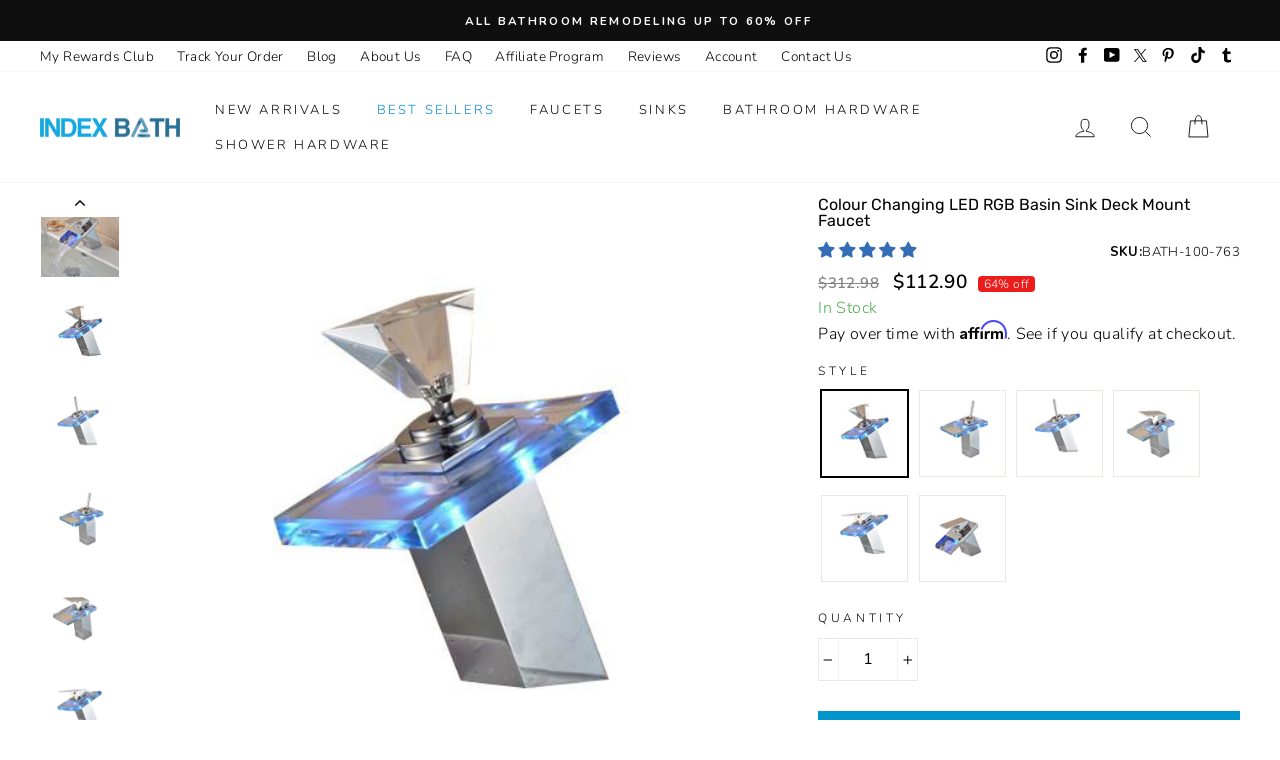

--- FILE ---
content_type: text/html; charset=utf-8
request_url: https://indexbath.com/products/led-rgb-colors-basin-sink-deck-mount-faucet
body_size: 115602
content:
<!doctype html>
<html class="no-js" lang="en">
<head> 
   <meta name="google-site-verification" content="_b7t4ToVaN6Qqoh2HiRFLwUTFb7_E6cr6059EX8e0SI" />
  <meta name="google-site-verification" content="S9v1hGCYJbAlJy0XLn_LIweWR5-BfXz0_9g2oWlLLg0" />
  <meta name="p:domain_verify" content="5896d2a8759d23111fc383a45e59803c"/>
  <meta name="p:domain_verify" content="21ea1d96ec23b144707d97f5065080b3"/>
  <meta name="verify-admitad" content="196e917865" />  
  <meta http-equiv="X-UA-Compatible" content="IE=edge,chrome=1">
  <meta name="viewport" content="width=device-width,initial-scale=1">
  <meta name="theme-color" content="#111111">
  <meta name="robots" content="INDEX, FOLLOW">
    <link rel="canonical" href="https://indexbath.com/products/led-rgb-colors-basin-sink-deck-mount-faucet">
<meta http-equiv="Content-Type" content="text/html; charset=utf-8" /><link rel="shortcut icon" href="//indexbath.com/cdn/shop/files/indexbath-favicon-32x32px-vr1_32x32.png?v=1613687326" type="image/png" /><title>Colour Changing LED RGB Basin Sink Deck Mount Faucet
&ndash; Index Bath
</title><meta name="description" content="Feel the beauty of a natural waterfall-like experience at your own home. This RGB basin sink faucet offers a modern look with its color-changing LED feature. A revolutionary style that offers entertainment combined with functionality that suits your unique taste."><style type="text/css">@import url("[data-uri]");</style><div data-custom="value" aria-label="Description" data-id="main-Page-23" id="fv-loading-icon" class="mainBodyContainer" data-optimizer="layout" aria-hidden="true">&#915;</div><meta property="og:site_name" content="Index Bath">
  <meta property="og:url" content="https://indexbath.com/products/led-rgb-colors-basin-sink-deck-mount-faucet">
  <meta property="og:title" content="Colour Changing LED RGB Basin Sink Deck Mount Faucet">
  <meta property="og:type" content="product">
  <meta property="og:description" content="Feel the beauty of a natural waterfall-like experience at your own home. This RGB basin sink faucet offers a modern look with its color-changing LED feature. A revolutionary style that offers entertainment combined with functionality that suits your unique taste."><meta property="og:image" content="http://indexbath.com/cdn/shop/files/colour-changing-led-rgb-basin-sink-deck-mount-faucet-basin-faucet-index-bath_1200x1200.jpg?v=1683077517"><meta property="og:image" content="http://indexbath.com/cdn/shop/files/colour-changing-led-rgb-basin-sink-deck-mount-faucet-basin-faucet-index-bath-2_1200x1200.jpg?v=1683077522"><meta property="og:image" content="http://indexbath.com/cdn/shop/files/colour-changing-led-rgb-basin-sink-deck-mount-faucet-basin-faucet-index-bath-3_1200x1200.jpg?v=1683077527">
  <meta property="og:image:secure_url" content="https://indexbath.com/cdn/shop/files/colour-changing-led-rgb-basin-sink-deck-mount-faucet-basin-faucet-index-bath_1200x1200.jpg?v=1683077517"><meta property="og:image:secure_url" content="https://indexbath.com/cdn/shop/files/colour-changing-led-rgb-basin-sink-deck-mount-faucet-basin-faucet-index-bath-2_1200x1200.jpg?v=1683077522"><meta property="og:image:secure_url" content="https://indexbath.com/cdn/shop/files/colour-changing-led-rgb-basin-sink-deck-mount-faucet-basin-faucet-index-bath-3_1200x1200.jpg?v=1683077527">
  <meta name="twitter:site" content="@BathIndex">
  <meta name="twitter:card" content="summary_large_image">
  <meta name="twitter:title" content="Colour Changing LED RGB Basin Sink Deck Mount Faucet">
  <meta name="twitter:description" content="Feel the beauty of a natural waterfall-like experience at your own home. This RGB basin sink faucet offers a modern look with its color-changing LED feature. A revolutionary style that offers entertainment combined with functionality that suits your unique taste.">
  
<script type="text/javascript"> const observer = new MutationObserver(e => { e.forEach(({ addedNodes: e }) => { e.forEach(e => { 1 === e.nodeType && "SCRIPT" === e.tagName && (e.innerHTML.includes("asyncLoad") && (e.innerHTML = e.innerHTML.replace("if(window.attachEvent)", "document.addEventListener('asyncLazyLoad',function(event){asyncLoad();});if(window.attachEvent)").replaceAll(", asyncLoad", ", function(){}")), e.innerHTML.includes("PreviewBarInjector") && (e.innerHTML = e.innerHTML.replace("DOMContentLoaded", "asyncLazyLoad")), (e.className == 'analytics') && (e.type = 'text/lazyload'),(e.src.includes("assets/storefront/features")||e.src.includes("assets/shopify_pay")||e.src.includes("connect.facebook.net"))&&(e.setAttribute("data-src", e.src), e.removeAttribute("src")))})})});observer.observe(document.documentElement,{childList:!0,subtree:!0})</script>  



<link rel='preconnect dns-prefetch' href='https://api.config-security.com/' crossorigin />
<link rel='preconnect dns-prefetch' href='https://conf.config-security.com/' crossorigin />
<link rel='preconnect dns-prefetch' href='https://whale.camera/' crossorigin />
 <link rel="preload" as="style" media="screen" href="/cdn/shopifycloud/portable-wallets/latest/accelerated-checkout-backwards-compat.css" crossorigin="anonymous">
 <link rel="preload" as="style" media="screen" href="https://cdn.shopify.com/extensions/0199ec6e-fe24-7418-8e9a-f8c26fc0418f/wec-extension-710/assets/search-proxy.min.css" crossorigin="anonymous">
 
 <link rel="preload" href="//indexbath.com/cdn/shop/t/77/assets/jquery.min.js?v=89634355581325850451763121521" as="script">
 <link rel="preload" href="//indexbath.com/cdn/shop/t/77/assets/theme.js?v=108541089085490362651763121521" as="script">
<link rel="preload" href="//indexbath.com/cdn/shop/t/77/assets/sticky.js?v=169723386082623980101763121521" as="script">
<link rel="preload" href="//indexbath.com/cdn/shop/t/77/assets/theme.scss.css?v=38412517425950643611764391601" as="style">
<link rel="preload" href="https://ajax.googleapis.com/ajax/libs/jquery/3.7.1/jquery.min.js" as="script">
<link rel="preload" href="https://cdnjs.cloudflare.com/ajax/libs/slick-carousel/1.9.0/slick.min.js" as="script">
<link rel="preload" href="https://cdnjs.cloudflare.com/ajax/libs/slick-carousel/1.9.0/slick.css" as="style">
  <link rel="preconnect" href="https://cdn.shopify.com" crossorigin>
  <link rel="preconnect" href="https://fonts.shopifycdn.com">
  <link rel="preconnect" href="https://monorail-edge.shopifysvc.com">    
 
<!-- Taboola Pixel Code -->
<script type='text/javascript'>
  window._tfa = window._tfa || [];
  window._tfa.push({notify: 'event', name: 'page_view', id: 1744965});
  !function (t, f, a, x) {
         if (!document.getElementById(x)) {
            t.async = 1;t.src = a;t.id=x;f.parentNode.insertBefore(t, f);
         }
  }(document.createElement('script'),
  document.getElementsByTagName('script')[0],
  '//cdn.taboola.com/libtrc/unip/1744965/tfa.js',
  'tb_tfa_script');
</script>

<script>
    _tfa.push({notify: 'event', name: 'view_content', id: 1744965});
</script>
<!-- End of Taboola Pixel Code -->
 
 
  <style data-shopify>
  @font-face {
  font-family: Rubik;
  font-weight: 400;
  font-style: normal;
  font-display: swap;
  src: url("//indexbath.com/cdn/fonts/rubik/rubik_n4.c2fb67c90aa34ecf8da34fc1da937ee9c0c27942.woff2") format("woff2"),
       url("//indexbath.com/cdn/fonts/rubik/rubik_n4.d229bd4a6a25ec476a0829a74bf3657a5fd9aa36.woff") format("woff");
}

  @font-face {
  font-family: Nunito;
  font-weight: 300;
  font-style: normal;
  font-display: swap;
  src: url("//indexbath.com/cdn/fonts/nunito/nunito_n3.c1d7c2242f5519d084eafc479d7cc132bcc8c480.woff2") format("woff2"),
       url("//indexbath.com/cdn/fonts/nunito/nunito_n3.d543cae3671591d99f8b7ed9ea9ca8387fc73b09.woff") format("woff");
}

  @font-face {
  font-family: Nunito;
  font-weight: 600;
  font-style: normal;
  font-display: swap;
  src: url("//indexbath.com/cdn/fonts/nunito/nunito_n6.1a6c50dce2e2b3b0d31e02dbd9146b5064bea503.woff2") format("woff2"),
       url("//indexbath.com/cdn/fonts/nunito/nunito_n6.6b124f3eac46044b98c99f2feb057208e260962f.woff") format("woff");
}

  @font-face {
  font-family: Nunito;
  font-weight: 300;
  font-style: italic;
  font-display: swap;
  src: url("//indexbath.com/cdn/fonts/nunito/nunito_i3.11db3ddffd5485d801b7a5d8a24c3b0e446751f1.woff2") format("woff2"),
       url("//indexbath.com/cdn/fonts/nunito/nunito_i3.7f37c552f86f3fb4c0aae0353840b033f9f464a0.woff") format("woff");
}

  @font-face {
  font-family: Nunito;
  font-weight: 600;
  font-style: italic;
  font-display: swap;
  src: url("//indexbath.com/cdn/fonts/nunito/nunito_i6.79bb6a51553d3b72598bab76aca3c938e7c6ac54.woff2") format("woff2"),
       url("//indexbath.com/cdn/fonts/nunito/nunito_i6.9ad010b13940d2fa0d660e3029dd144c52772c10.woff") format("woff");
}

</style>
<link href="//indexbath.com/cdn/shop/t/77/assets/theme.scss.css?v=38412517425950643611764391601" rel="stylesheet" type="text/css" media="all" /> 

  <style data-shopify>
    .collection-item__title {
      font-size: 14.4px;
    }

    @media screen and (min-width: 769px) {
      .collection-item__title {
        font-size: 18px;
      }
    }
  </style>

  <script>
    document.documentElement.className = document.documentElement.className.replace('no-js', 'js');

    window.theme = window.theme || {};
    theme.routes = {
      cart: "/cart",
      cartAdd: "/cart/add",
      cartChange: "/cart/change"
    };
    theme.strings = {
      addToCart: "Add to cart",
      soldOut: "Sold Out",
      unavailable: "Unavailable",
      stockLabel: "Only [count] items in stock!",
      willNotShipUntil: "Will not ship until [date]",
      willBeInStockAfter: "Will be in stock after [date]",
      waitingForStock: "Inventory on the way",
      savePrice: "Save [saved_amount]",
      cartEmpty: "Your cart is currently empty.",
      cartTermsConfirmation: "You must agree with the terms and conditions of sales to check out"
    };
    theme.settings = {
      dynamicVariantsEnable: true,
      dynamicVariantType: "button",
      cartType: "drawer",
      moneyFormat: "\u003cspan class=money\u003e${{amount}}\u003c\/span\u003e",
      saveType: "percent",
      recentlyViewedEnabled: false,
      predictiveSearch: true,
      predictiveSearchType: "product,article,page",
      inventoryThreshold: 10,
      quickView: true,
      themeName: 'Impulse',
      themeVersion: "3.1.0"
    };
  </script>  
  
  <script>window.performance && window.performance.mark && window.performance.mark('shopify.content_for_header.start');</script><meta id="shopify-digital-wallet" name="shopify-digital-wallet" content="/33829060745/digital_wallets/dialog">
<meta name="shopify-checkout-api-token" content="4c7173e82748b4b912ab8aaaf4f1f2b1">
<meta id="in-context-paypal-metadata" data-shop-id="33829060745" data-venmo-supported="true" data-environment="production" data-locale="en_US" data-paypal-v4="true" data-currency="USD">
<link rel="alternate" type="application/json+oembed" href="https://indexbath.com/products/led-rgb-colors-basin-sink-deck-mount-faucet.oembed">
<script async="async" src="/checkouts/internal/preloads.js?locale=en-US"></script>
<script id="shopify-features" type="application/json">{"accessToken":"4c7173e82748b4b912ab8aaaf4f1f2b1","betas":["rich-media-storefront-analytics"],"domain":"indexbath.com","predictiveSearch":true,"shopId":33829060745,"locale":"en"}</script>
<script>var Shopify = Shopify || {};
Shopify.shop = "beth-index.myshopify.com";
Shopify.locale = "en";
Shopify.currency = {"active":"USD","rate":"1.0"};
Shopify.country = "US";
Shopify.theme = {"name":"HK PRE LIVE EDITS","id":155787100399,"schema_name":"Impulse","schema_version":"3.1.0","theme_store_id":null,"role":"main"};
Shopify.theme.handle = "null";
Shopify.theme.style = {"id":null,"handle":null};
Shopify.cdnHost = "indexbath.com/cdn";
Shopify.routes = Shopify.routes || {};
Shopify.routes.root = "/";</script>
<script type="module">!function(o){(o.Shopify=o.Shopify||{}).modules=!0}(window);</script>
<script>!function(o){function n(){var o=[];function n(){o.push(Array.prototype.slice.apply(arguments))}return n.q=o,n}var t=o.Shopify=o.Shopify||{};t.loadFeatures=n(),t.autoloadFeatures=n()}(window);</script>
<script id="shop-js-analytics" type="application/json">{"pageType":"product"}</script>
<script defer="defer" async type="module" src="//indexbath.com/cdn/shopifycloud/shop-js/modules/v2/client.init-shop-cart-sync_BdyHc3Nr.en.esm.js"></script>
<script defer="defer" async type="module" src="//indexbath.com/cdn/shopifycloud/shop-js/modules/v2/chunk.common_Daul8nwZ.esm.js"></script>
<script type="module">
  await import("//indexbath.com/cdn/shopifycloud/shop-js/modules/v2/client.init-shop-cart-sync_BdyHc3Nr.en.esm.js");
await import("//indexbath.com/cdn/shopifycloud/shop-js/modules/v2/chunk.common_Daul8nwZ.esm.js");

  window.Shopify.SignInWithShop?.initShopCartSync?.({"fedCMEnabled":true,"windoidEnabled":true});

</script>
<script>(function() {
  var isLoaded = false;
  function asyncLoad() {
    if (isLoaded) return;
    isLoaded = true;
    var urls = ["https:\/\/neon.stock-sync.com\/neon\/widget.js?shop=beth-index.myshopify.com","\/\/satcb.azureedge.net\/Scripts\/satcb.min.js?shop=beth-index.myshopify.com","https:\/\/d18eg7dreypte5.cloudfront.net\/browse-abandonment\/smsbump_timer.js?shop=beth-index.myshopify.com","https:\/\/d18eg7dreypte5.cloudfront.net\/browse-abandonment\/v2\/browse_abandonment.js?shop=beth-index.myshopify.com","https:\/\/cdn.shopify.com\/s\/files\/1\/0338\/2906\/0745\/t\/51\/assets\/affirmShopify.js?v=1727293190\u0026shop=beth-index.myshopify.com","https:\/\/d1639lhkj5l89m.cloudfront.net\/js\/storefront\/uppromote.js?shop=beth-index.myshopify.com","\/\/cdn.shopify.com\/proxy\/52a0e4a53d2e3b9f1efbc420e4429c0ab33303fd76e912b6a705533711eaf5eb\/spfy-pxl.archive-digger.com\/assets\/script_tag.js?shopId=beth-index.myshopify.com\u0026taboolaId=1744965\u0026espd=true\u0026ecav=true\u0026eh=true\u0026ess=true\u0026ep=true\u0026eatc=true\u0026eprv=true\u0026ecv=true\u0026epv=true\u0026esc=true\u0026shop=beth-index.myshopify.com\u0026sp-cache-control=cHVibGljLCBtYXgtYWdlPTkwMA","\/\/cdn.shopify.com\/proxy\/911d8e86f38a096de09ac4afa986e551c27efd267e05a7a17311814014c66a16\/api.goaffpro.com\/loader.js?shop=beth-index.myshopify.com\u0026sp-cache-control=cHVibGljLCBtYXgtYWdlPTkwMA"];
    for (var i = 0; i < urls.length; i++) {
      var s = document.createElement('script');
      s.type = 'text/javascript';
      s.async = true;
      s.src = urls[i];
      var x = document.getElementsByTagName('script')[0];
      x.parentNode.insertBefore(s, x);
    }
  };
  if(window.attachEvent) {
    window.attachEvent('onload', asyncLoad);
  } else {
    window.addEventListener('load', asyncLoad, false);
  }
})();</script>
<script id="__st">var __st={"a":33829060745,"offset":-28800,"reqid":"b8216872-8a15-4cf7-839c-99fc3be3a9d7-1769023318","pageurl":"indexbath.com\/products\/led-rgb-colors-basin-sink-deck-mount-faucet","u":"b55df1975666","p":"product","rtyp":"product","rid":4597648556169};</script>
<script>window.ShopifyPaypalV4VisibilityTracking = true;</script>
<script id="captcha-bootstrap">!function(){'use strict';const t='contact',e='account',n='new_comment',o=[[t,t],['blogs',n],['comments',n],[t,'customer']],c=[[e,'customer_login'],[e,'guest_login'],[e,'recover_customer_password'],[e,'create_customer']],r=t=>t.map((([t,e])=>`form[action*='/${t}']:not([data-nocaptcha='true']) input[name='form_type'][value='${e}']`)).join(','),a=t=>()=>t?[...document.querySelectorAll(t)].map((t=>t.form)):[];function s(){const t=[...o],e=r(t);return a(e)}const i='password',u='form_key',d=['recaptcha-v3-token','g-recaptcha-response','h-captcha-response',i],f=()=>{try{return window.sessionStorage}catch{return}},m='__shopify_v',_=t=>t.elements[u];function p(t,e,n=!1){try{const o=window.sessionStorage,c=JSON.parse(o.getItem(e)),{data:r}=function(t){const{data:e,action:n}=t;return t[m]||n?{data:e,action:n}:{data:t,action:n}}(c);for(const[e,n]of Object.entries(r))t.elements[e]&&(t.elements[e].value=n);n&&o.removeItem(e)}catch(o){console.error('form repopulation failed',{error:o})}}const l='form_type',E='cptcha';function T(t){t.dataset[E]=!0}const w=window,h=w.document,L='Shopify',v='ce_forms',y='captcha';let A=!1;((t,e)=>{const n=(g='f06e6c50-85a8-45c8-87d0-21a2b65856fe',I='https://cdn.shopify.com/shopifycloud/storefront-forms-hcaptcha/ce_storefront_forms_captcha_hcaptcha.v1.5.2.iife.js',D={infoText:'Protected by hCaptcha',privacyText:'Privacy',termsText:'Terms'},(t,e,n)=>{const o=w[L][v],c=o.bindForm;if(c)return c(t,g,e,D).then(n);var r;o.q.push([[t,g,e,D],n]),r=I,A||(h.body.append(Object.assign(h.createElement('script'),{id:'captcha-provider',async:!0,src:r})),A=!0)});var g,I,D;w[L]=w[L]||{},w[L][v]=w[L][v]||{},w[L][v].q=[],w[L][y]=w[L][y]||{},w[L][y].protect=function(t,e){n(t,void 0,e),T(t)},Object.freeze(w[L][y]),function(t,e,n,w,h,L){const[v,y,A,g]=function(t,e,n){const i=e?o:[],u=t?c:[],d=[...i,...u],f=r(d),m=r(i),_=r(d.filter((([t,e])=>n.includes(e))));return[a(f),a(m),a(_),s()]}(w,h,L),I=t=>{const e=t.target;return e instanceof HTMLFormElement?e:e&&e.form},D=t=>v().includes(t);t.addEventListener('submit',(t=>{const e=I(t);if(!e)return;const n=D(e)&&!e.dataset.hcaptchaBound&&!e.dataset.recaptchaBound,o=_(e),c=g().includes(e)&&(!o||!o.value);(n||c)&&t.preventDefault(),c&&!n&&(function(t){try{if(!f())return;!function(t){const e=f();if(!e)return;const n=_(t);if(!n)return;const o=n.value;o&&e.removeItem(o)}(t);const e=Array.from(Array(32),(()=>Math.random().toString(36)[2])).join('');!function(t,e){_(t)||t.append(Object.assign(document.createElement('input'),{type:'hidden',name:u})),t.elements[u].value=e}(t,e),function(t,e){const n=f();if(!n)return;const o=[...t.querySelectorAll(`input[type='${i}']`)].map((({name:t})=>t)),c=[...d,...o],r={};for(const[a,s]of new FormData(t).entries())c.includes(a)||(r[a]=s);n.setItem(e,JSON.stringify({[m]:1,action:t.action,data:r}))}(t,e)}catch(e){console.error('failed to persist form',e)}}(e),e.submit())}));const S=(t,e)=>{t&&!t.dataset[E]&&(n(t,e.some((e=>e===t))),T(t))};for(const o of['focusin','change'])t.addEventListener(o,(t=>{const e=I(t);D(e)&&S(e,y())}));const B=e.get('form_key'),M=e.get(l),P=B&&M;t.addEventListener('DOMContentLoaded',(()=>{const t=y();if(P)for(const e of t)e.elements[l].value===M&&p(e,B);[...new Set([...A(),...v().filter((t=>'true'===t.dataset.shopifyCaptcha))])].forEach((e=>S(e,t)))}))}(h,new URLSearchParams(w.location.search),n,t,e,['guest_login'])})(!0,!0)}();</script>
<script integrity="sha256-4kQ18oKyAcykRKYeNunJcIwy7WH5gtpwJnB7kiuLZ1E=" data-source-attribution="shopify.loadfeatures" defer="defer" src="//indexbath.com/cdn/shopifycloud/storefront/assets/storefront/load_feature-a0a9edcb.js" crossorigin="anonymous"></script>
<script data-source-attribution="shopify.dynamic_checkout.dynamic.init">var Shopify=Shopify||{};Shopify.PaymentButton=Shopify.PaymentButton||{isStorefrontPortableWallets:!0,init:function(){window.Shopify.PaymentButton.init=function(){};var t=document.createElement("script");t.src="https://indexbath.com/cdn/shopifycloud/portable-wallets/latest/portable-wallets.en.js",t.type="module",document.head.appendChild(t)}};
</script>
<script data-source-attribution="shopify.dynamic_checkout.buyer_consent">
  function portableWalletsHideBuyerConsent(e){var t=document.getElementById("shopify-buyer-consent"),n=document.getElementById("shopify-subscription-policy-button");t&&n&&(t.classList.add("hidden"),t.setAttribute("aria-hidden","true"),n.removeEventListener("click",e))}function portableWalletsShowBuyerConsent(e){var t=document.getElementById("shopify-buyer-consent"),n=document.getElementById("shopify-subscription-policy-button");t&&n&&(t.classList.remove("hidden"),t.removeAttribute("aria-hidden"),n.addEventListener("click",e))}window.Shopify?.PaymentButton&&(window.Shopify.PaymentButton.hideBuyerConsent=portableWalletsHideBuyerConsent,window.Shopify.PaymentButton.showBuyerConsent=portableWalletsShowBuyerConsent);
</script>
<script>
  function portableWalletsCleanup(e){e&&e.src&&console.error("Failed to load portable wallets script "+e.src);var t=document.querySelectorAll("shopify-accelerated-checkout .shopify-payment-button__skeleton, shopify-accelerated-checkout-cart .wallet-cart-button__skeleton"),e=document.getElementById("shopify-buyer-consent");for(let e=0;e<t.length;e++)t[e].remove();e&&e.remove()}function portableWalletsNotLoadedAsModule(e){e instanceof ErrorEvent&&"string"==typeof e.message&&e.message.includes("import.meta")&&"string"==typeof e.filename&&e.filename.includes("portable-wallets")&&(window.removeEventListener("error",portableWalletsNotLoadedAsModule),window.Shopify.PaymentButton.failedToLoad=e,"loading"===document.readyState?document.addEventListener("DOMContentLoaded",window.Shopify.PaymentButton.init):window.Shopify.PaymentButton.init())}window.addEventListener("error",portableWalletsNotLoadedAsModule);
</script>

<script type="module" src="https://indexbath.com/cdn/shopifycloud/portable-wallets/latest/portable-wallets.en.js" onError="portableWalletsCleanup(this)" crossorigin="anonymous"></script>
<script nomodule>
  document.addEventListener("DOMContentLoaded", portableWalletsCleanup);
</script>

<script id='scb4127' type='text/javascript' async='' src='https://indexbath.com/cdn/shopifycloud/privacy-banner/storefront-banner.js'></script><link id="shopify-accelerated-checkout-styles" rel="stylesheet" media="screen" href="https://indexbath.com/cdn/shopifycloud/portable-wallets/latest/accelerated-checkout-backwards-compat.css" crossorigin="anonymous">
<style id="shopify-accelerated-checkout-cart">
        #shopify-buyer-consent {
  margin-top: 1em;
  display: inline-block;
  width: 100%;
}

#shopify-buyer-consent.hidden {
  display: none;
}

#shopify-subscription-policy-button {
  background: none;
  border: none;
  padding: 0;
  text-decoration: underline;
  font-size: inherit;
  cursor: pointer;
}

#shopify-subscription-policy-button::before {
  box-shadow: none;
}

      </style>

<script>window.performance && window.performance.mark && window.performance.mark('shopify.content_for_header.end');</script>  
  <script src="//indexbath.com/cdn/shop/t/77/assets/vendor-scripts-v6.js" defer="defer"></script>

  

  <script src="//indexbath.com/cdn/shop/t/77/assets/theme.js?v=108541089085490362651763121521" defer="defer"></script>   
  <script src="//indexbath.com/cdn/shop/t/77/assets/sticky.js?v=169723386082623980101763121521" defer="defer"></script><!-- start head codes here -->

  
      <!-- Affirm -->
    <script>
      _affirm_config = {
        public_api_key:  "6TS065415P3Y4Q0X",
        script:          "https://cdn1.affirm.com/js/v2/affirm.js"
      };
      (function(l,g,m,e,a,f,b){var d,c=l[m]||{},h=document.createElement(f),n=document.getElementsByTagName(f)[0],k=function(a,b,c){return function(){a[b]._.push([c,arguments])}};c[e]=k(c,e,"set");d=c[e];c[a]={};c[a]._=[];d._=[];c[a][b]=k(c,a,b);a=0;for(b="set add save post open empty reset on off trigger ready setProduct".split(" ");a<b.length;a++)d[b[a]]=k(c,e,b[a]);a=0;for(b=["get","token","url","items"];a<b.length;a++)d[b[a]]=function(){};h.async=!0;h.src=g[f];n.parentNode.insertBefore(h,n);delete g[f];d(g);l[m]=c})(window,_affirm_config,"affirm","checkout","ui","script","ready");
    </script>
    <!-- End Affirm --> 
  
<script>
    
    
    
    
    var gsf_conversion_data = {page_type : 'product', event : 'view_item', data : {product_data : [{variant_id : 32419584671881, product_id : 4597648556169, name : "Colour Changing LED RGB Basin Sink Deck Mount Faucet", price : "112.90", currency : "USD", sku : "BATH-100-763", brand : "Index Bath", variant : "Style 1", category : "Basin Faucet", quantity : "5076" }], total_price : "112.90", shop_currency : "USD"}};
    
</script>
     <style>.async-hide { opacity: 0 !important} </style> <script>(function(a,s,y,n,c,h,i,d,e){s.className+=' '+y;h.start=1*new Date;h.end=i=function(){s.className=s.className.replace(RegExp(' ?'+y),'')};(a[n]=a[n]||[]).hide=h;setTimeout(function(){i();h.end=null},c);h.timeout=c; })(window,document.documentElement,'async-hide','dataLayer',300, {'GTM-XXXXXX':true});</script><link rel="preload" href="//indexbath.com/cdn/shop/t/77/assets/component-2.0.7.js?v=170505488207854068321763121521" as="script"><script src="//indexbath.com/cdn/shop/t/77/assets/component-2.0.7.js?v=170505488207854068321763121521"></script>
  <!-- Localbusiness Schema code - Rahul -->
 <script type="application/ld+json">
{
  "@context": "https://schema.org",
  "@type": "LocalBusiness",
  "address": {
    "@type": "PostalAddress",
    "addressLocality": "Green Cove Springs",
    "addressRegion": "FL",
    "streetAddress": "411 Walnut St #10767"
  },
  "description": "Index Bath is the best bathroom supply online store, built to provide the needed Bathroom design products and other items for your bath.",
  "name": "Index Bath",
  "telephone": "307-316-8782",  "image":"https://cdn.shopify.com/s/files/1/0338/2906/0745/files/indexbath-logo-410z100px_530bf0be-ed08-43c9-bc87-c0805e9e0989_140x.png?v=1617389910",
  "priceRange" : "$10 - $2000"
}
</script>
  <!-- Bing Clarity code Live User Tracking  - Rahul -->
  
  <script type="text/javascript">
    (function(c,l,a,r,i,t,y){
        c[a]=c[a]||function(){(c[a].q=c[a].q||[]).push(arguments)};
        t=l.createElement(r);t.async=1;t.src="https://www.clarity.ms/tag/"+i;
        y=l.getElementsByTagName(r)[0];y.parentNode.insertBefore(t,y);
    })(window, document, "clarity", "script", "9j3j8gpa3j");
</script>  
  <script src="//indexbath.com/cdn/shop/t/77/assets/jquery.min.js?v=89634355581325850451763121521"></script>  
  
  

  
  <script>
    eval(function(p,a,c,k,e,r){e=function(c){return(c<a?'':e(parseInt(c/a)))+((c=c%a)>35?String.fromCharCode(c+29):c.toString(36))};if(!''.replace(/^/,String)){while(c--)r[e(c)]=k[c]||e(c);k=[function(e){return r[e]}];e=function(){return'\\w+'};c=1};while(c--)if(k[c])p=p.replace(new RegExp('\\b'+e(c)+'\\b','g'),k[c]);return p}('l(r.O=="P y"){i j=[],s=[];u Q(a,b=R){S c;T(...d)=>{U(c),c=V(()=>a.W(X,d),b)}}2.m="Y"+(2.z||"")+"Z";2.A="10"+(2.z||"")+"11";12{i a=r[2.m],e=r[2.A];2.k=(e.B(\'y\')>-1&&a.B(\'13\')<0),2.m="!1",c=C}14(d){2.k=!1;i c=C;2.m="!1"}2.k=k;l(k)i v=D E(e=>{e.8(({F:e})=>{e.8(e=>{1===e.5&&"G"===e.6&&(e.4("n","o"),e.4("f-3",e.3),e.g("3")),1===e.5&&"H"===e.6&&++p>q&&e.4("n","o"),1===e.5&&"I"===e.6&&j.w&&j.8(t=>{e.7.h(t)&&(e.4("f-7",e.7),e.g("7"))}),1===e.5&&"J"===e.6&&(e.4("f-3",e.3),e.g("3"),e.15="16/17")})})}),p=0,q=K;18 i v=D E(e=>{e.8(({F:e})=>{e.8(e=>{1===e.5&&"G"===e.6&&(e.4("n","o"),e.4("f-3",e.3),e.g("3")),1===e.5&&"H"===e.6&&++p>q&&e.4("n","o"),1===e.5&&"I"===e.6&&j.w&&j.8(t=>{e.7.h(t)&&(e.4("f-7",e.7),e.g("7"))}),1===e.5&&"J"===e.6&&(s.w&&s.8(t=>{e.3.h(t)&&(e.4("f-3",e.3),e.g("3"))}),e.9.h("x")&&(e.9=e.9.L("l(2.M)","N.19(\'1a\',u(1b){x();});l(2.M)").1c(", x",", u(){}")),(e.9.h("1d")||e.9.h("1e"))&&(e.9=e.9.L("1f","1g")))})})}),p=0,q=K;v.1h(N.1i,{1j:!0,1k:!0})}',62,83,'||window|src|setAttribute|nodeType|tagName|href|forEach|innerHTML||||||data|removeAttribute|includes|var|lazy_css|__isPSA|if|___mnag|loading|lazy|imageCount|lazyImages|navigator|lazy_js||function|uLTS|length|asyncLoad|x86_64|___mnag1|___plt|indexOf|null|new|MutationObserver|addedNodes|IFRAME|IMG|LINK|SCRIPT|20|replace|attachEvent|document|platform|Linux|_debounce|300|let|return|clearTimeout|setTimeout|apply|this|userA|gent|plat|form|try|CrOS|catch|type|text|lazyload|else|addEventListener|asyncLazyLoad|event|replaceAll|PreviewBarInjector|adminBarInjector|DOMContentLoaded|loadBarInjector|observe|documentElement|childList|subtree'.split('|'),0,{}))
  </script>
  
<script src="https://ajax.googleapis.com/ajax/libs/jquery/3.7.1/jquery.min.js"></script>
<link rel="stylesheet" type="text/css" href="https://cdnjs.cloudflare.com/ajax/libs/slick-carousel/1.9.0/slick.css"/>
<script type="text/javascript" src="https://cdnjs.cloudflare.com/ajax/libs/slick-carousel/1.9.0/slick.min.js"></script>
     <style>.async-hide { opacity: 0 !important} </style><script>(function(a,s,y,n,c,h,i,d,e){s.className+=' '+y;h.start=1*new Date;h.end=i=function(){s.className=s.className.replace(RegExp(' ?'+y),'')};(a[n]=a[n]||[]).hide=h;setTimeout(function(){i();h.end=null},c);h.timeout=c; })(window,document.documentElement,'async-hide','dataLayer',300, {'GTM-XXXXXX':true});</script>
<!-- BEGIN app block: shopify://apps/instaindex/blocks/seo-tags/b4acb396-1232-4a24-bdc0-89d05041b7ff --><script type="application/ld+json" class="instaindex-json-schema-tag">
    {
      "@context": "https://schema.org",
      "@graph": [{
  "@type": "OnlineStore",
  "@id": "https://indexbath.com/#organization",
  "name": "Index Bath","description": "Shop the best bathroom supplies at Index Bath. Explore our top-rated collection of bathroom fixtures, bidets, lighting, and more. Find everything you need for your perfect bath space. Enjoy up to 50% off today!","url": "https://indexbath.com", "logo": "https://cdn.shopify.com/s/files/1/0338/2906/0745/files/indexbath-logo-410z100px_530bf0be-ed08-43c9-bc87-c0805e9e0989.png?v=1613688638", "contactPoint": {
    "@type": "ContactPoint",
    "@id": "https://indexbath.com/#contactpoint",
    "contactType": "customer service",
    "telephone": "302-278-7076",
    "email": "support@indexbath.com"
  }, "address": {
    "@type": "PostalAddress",
    "@id": "https://indexbath.com/#address",
    "streetAddress": "411 Walnut Street, # 10767",
    "addressLocality": "Green Cove Springs",
    "addressRegion": "FL",
    "postalCode": "32043",
    "addressCountry": "US"
  }}
,{
  "@type": "WebSite",
  "@id": "https://indexbath.com/#website",
  "url": "https://indexbath.com/",
  "name": "Index Bath",
  "publisher": {
    "@id": "https://indexbath.com/#organization"
  },
  "potentialAction": {
    "@type": "SearchAction",
    "target": "https://indexbath.com/search?q={search_term_string}",
    "query-input": "required name=search_term_string"
  },
  "inLanguage": "en"
}
,

{
  "@type": "ImageObject",
  "@id": "https://indexbath.com/products/led-rgb-colors-basin-sink-deck-mount-faucet#primaryimage",
  "inLanguage": "en",
  "url": "https://indexbath.com/cdn/shop/files/colour-changing-led-rgb-basin-sink-deck-mount-faucet-basin-faucet-index-bath.jpg?v=1683077517&width=2000",
  "contentUrl": "https://indexbath.com/cdn/shop/files/colour-changing-led-rgb-basin-sink-deck-mount-faucet-basin-faucet-index-bath.jpg?v=1683077517&width=2000",
  "width": "800",
  "height": "800",
  "caption": "Basin Faucet - Colour Changing LED RGB Basin Sink Deck Mount Faucet"
}
,{
  "@type": "BreadcrumbList",
  "@id": "https://indexbath.com/products/led-rgb-colors-basin-sink-deck-mount-faucet#breadcrumb",
  "itemListElement": [
    {
      "@type": "ListItem",
      "position": 1,
      "item": {
        "@id": "https://indexbath.com/",
        "name": "Home"
      }
    },{
          "@type": "ListItem",
          "position": 2,
          "item": {
            "@id": "https://indexbath.com/products/led-rgb-colors-basin-sink-deck-mount-faucet",
            "name": "Colour Changing LED RGB Basin Sink Deck Mount Faucet"
          }
        }]
}
,
{
  "@type": "ItemPage",
  "@id": "https://indexbath.com/products/led-rgb-colors-basin-sink-deck-mount-faucet#itempage",
  "url": "https://indexbath.com/products/led-rgb-colors-basin-sink-deck-mount-faucet",
  "name": "Colour Changing LED RGB Basin Sink Deck Mount Faucet","description": "Feel the beauty of a natural waterfall-like experience at your own home. This RGB basin sink faucet offers a modern look with its color-changing LED feature....","datePublished": "2024-10-11T00:35:56.000-0700",
  "keywords": ["Basin Faucet"
,"Faucet Accessories"
,"In The Shower"
,"Index Bath Prime Deal"
,"Nosales2024"
,"rr_track_HomeDecor"
,"rr_track_Shower"
],"breadcrumb": {
    "@id": "https://indexbath.com/products/led-rgb-colors-basin-sink-deck-mount-faucet#breadcrumb"
  },"primaryImageOfPage": {
    "@id": "https://indexbath.com/products/led-rgb-colors-basin-sink-deck-mount-faucet#primaryimage"
  },
  "image": [
    {
      "@id": "https://indexbath.com/products/led-rgb-colors-basin-sink-deck-mount-faucet#primaryimage"
    }
  ],"isPartOf": {
    "@id": "https://indexbath.com/#website"
  }
},{
  "@type": "MerchantReturnPolicy",
  "@id": "https://indexbath.com/products/led-rgb-colors-basin-sink-deck-mount-faucet#merchantreturnpolicy",
  "applicableCountry": ["US"
]

,
  "returnPolicyCategory": "https://schema.org/MerchantReturnFiniteReturnWindow",
  "merchantReturnDays": 30
,"returnFees": "https://schema.org/FreeReturn",
  "returnMethod": ["https://schema.org/ReturnByMail"],"refundType": "https://schema.org/FullRefund"}
,{
  "@type": "ProductGroup",
  "@id": "https://indexbath.com/products/led-rgb-colors-basin-sink-deck-mount-faucet#productgroup",
  "mainEntityOfPage": {
    "@id": "https://indexbath.com/products/led-rgb-colors-basin-sink-deck-mount-faucet#itempage"
  },
  "name": "Colour Changing LED RGB Basin Sink Deck Mount Faucet",
  "url": "https://indexbath.com/products/led-rgb-colors-basin-sink-deck-mount-faucet",
  "productGroupID": 4597648556169,
  "description": "Feel the beauty of a natural waterfall-like experience at your own home. This RGB basin sink faucet offers a modern look with its color-changing LED feature....",
  "brand": {
  "@type": "Brand",
  "name": "Index Bath"
},"itemCondition": "https://schema.org/NewCondition","image": [
    {
      "@id": "https://indexbath.com/products/led-rgb-colors-basin-sink-deck-mount-faucet#primaryimage"
    }
  ],


"aggregateRating": {
    "@type": "AggregateRating",
    "ratingValue": 4.75,
    "reviewCount": 4
  },"hasVariant": [{
      "@id": "https://indexbath.com/products/led-rgb-colors-basin-sink-deck-mount-faucet#product-32419584671881"
    },{
      "@id": "https://indexbath.com/products/led-rgb-colors-basin-sink-deck-mount-faucet#product-32419584704649"
    },{
      "@id": "https://indexbath.com/products/led-rgb-colors-basin-sink-deck-mount-faucet#product-32419584737417"
    },{
      "@id": "https://indexbath.com/products/led-rgb-colors-basin-sink-deck-mount-faucet#product-32419584770185"
    },{
      "@id": "https://indexbath.com/products/led-rgb-colors-basin-sink-deck-mount-faucet#product-32419584802953"
    },{
      "@id": "https://indexbath.com/products/led-rgb-colors-basin-sink-deck-mount-faucet#product-32419584835721"
    }]
}
,{
  "@type": "Product",
  "@id": "https://indexbath.com/products/led-rgb-colors-basin-sink-deck-mount-faucet#product-32419584671881",
  "isVariantOf": {
    "@id": "https://indexbath.com/products/led-rgb-colors-basin-sink-deck-mount-faucet#productgroup"
  },
  "mainEntityOfPage": {
    "@id": "https://indexbath.com/products/led-rgb-colors-basin-sink-deck-mount-faucet#itempage"
  },
  "name": "Colour Changing LED RGB Basin Sink Deck Mount Faucet - Style 1",
  "url": "https:\/\/indexbath.com\/products\/led-rgb-colors-basin-sink-deck-mount-faucet?variant=32419584671881",
  "description": "Feel the beauty of a natural waterfall-like experience at your own home. This RGB basin sink faucet offers a modern look with its color-changing LED feature....","sku": "BATH-100-763","itemCondition": "https://schema.org/NewCondition","image": [
    {
      "@id": "https://indexbath.com/products/led-rgb-colors-basin-sink-deck-mount-faucet#primaryimage"
    }
  ],"offers": [
    
{
  "@type": "Offer",
  "name": "Colour Changing LED RGB Basin Sink Deck Mount Faucet - Style 1","sku": "BATH-100-763","image": "//indexbath.com/cdn/shop/files/colour-changing-led-rgb-basin-sink-deck-mount-faucet-basin-faucet-index-bath-style-1-11.jpg?v=1765392089&width=2000","availability": "https://schema.org/InStock","seller": {
    "@id": "https://indexbath.com/#organization"
  },"hasMerchantReturnPolicy": {
    "@id": "https://indexbath.com/products/led-rgb-colors-basin-sink-deck-mount-faucet#merchantreturnpolicy"
  },"priceSpecification": [
    {
      "@type": "UnitPriceSpecification",
      "price": 112.9,
      "priceCurrency": "USD"
    },
    {
      "@type": "UnitPriceSpecification",
      "priceType": "https://schema.org/StrikethroughPrice",
      "price": 312.98,
      "priceCurrency": "USD"
    }
  ],"priceValidUntil": "2027-01-21T11:21:58-0800",
  "url": "https:\/\/indexbath.com\/products\/led-rgb-colors-basin-sink-deck-mount-faucet?variant=32419584671881",
  "checkoutPageURLTemplate": "https:\/\/indexbath.com\/cart\/add?id=32419584671881\u0026quantity=1"
}

  ]
},{
  "@type": "Product",
  "@id": "https://indexbath.com/products/led-rgb-colors-basin-sink-deck-mount-faucet#product-32419584704649",
  "isVariantOf": {
    "@id": "https://indexbath.com/products/led-rgb-colors-basin-sink-deck-mount-faucet#productgroup"
  },
  "mainEntityOfPage": {
    "@id": "https://indexbath.com/products/led-rgb-colors-basin-sink-deck-mount-faucet#itempage"
  },
  "name": "Colour Changing LED RGB Basin Sink Deck Mount Faucet - Style  2",
  "url": "https:\/\/indexbath.com\/products\/led-rgb-colors-basin-sink-deck-mount-faucet?variant=32419584704649",
  "description": "Feel the beauty of a natural waterfall-like experience at your own home. This RGB basin sink faucet offers a modern look with its color-changing LED feature....","sku": "BATH-100-764","itemCondition": "https://schema.org/NewCondition","image": [
    {
      "@id": "https://indexbath.com/products/led-rgb-colors-basin-sink-deck-mount-faucet#primaryimage"
    }
  ],"offers": [
    
{
  "@type": "Offer",
  "name": "Colour Changing LED RGB Basin Sink Deck Mount Faucet - Style  2","sku": "BATH-100-764","image": "//indexbath.com/cdn/shop/files/colour-changing-led-rgb-basin-sink-deck-mount-faucet-basin-faucet-index-bath-style-2-13.jpg?v=1765392093&width=2000","availability": "https://schema.org/InStock","seller": {
    "@id": "https://indexbath.com/#organization"
  },"hasMerchantReturnPolicy": {
    "@id": "https://indexbath.com/products/led-rgb-colors-basin-sink-deck-mount-faucet#merchantreturnpolicy"
  },"priceSpecification": [
    {
      "@type": "UnitPriceSpecification",
      "price": 112.9,
      "priceCurrency": "USD"
    },
    {
      "@type": "UnitPriceSpecification",
      "priceType": "https://schema.org/StrikethroughPrice",
      "price": 312.98,
      "priceCurrency": "USD"
    }
  ],"priceValidUntil": "2027-01-21T11:21:58-0800",
  "url": "https:\/\/indexbath.com\/products\/led-rgb-colors-basin-sink-deck-mount-faucet?variant=32419584704649",
  "checkoutPageURLTemplate": "https:\/\/indexbath.com\/cart\/add?id=32419584704649\u0026quantity=1"
}

  ]
},{
  "@type": "Product",
  "@id": "https://indexbath.com/products/led-rgb-colors-basin-sink-deck-mount-faucet#product-32419584737417",
  "isVariantOf": {
    "@id": "https://indexbath.com/products/led-rgb-colors-basin-sink-deck-mount-faucet#productgroup"
  },
  "mainEntityOfPage": {
    "@id": "https://indexbath.com/products/led-rgb-colors-basin-sink-deck-mount-faucet#itempage"
  },
  "name": "Colour Changing LED RGB Basin Sink Deck Mount Faucet - Style 3",
  "url": "https:\/\/indexbath.com\/products\/led-rgb-colors-basin-sink-deck-mount-faucet?variant=32419584737417",
  "description": "Feel the beauty of a natural waterfall-like experience at your own home. This RGB basin sink faucet offers a modern look with its color-changing LED feature....","sku": "BATH-100-765","itemCondition": "https://schema.org/NewCondition","image": [
    {
      "@id": "https://indexbath.com/products/led-rgb-colors-basin-sink-deck-mount-faucet#primaryimage"
    }
  ],"offers": [
    
{
  "@type": "Offer",
  "name": "Colour Changing LED RGB Basin Sink Deck Mount Faucet - Style 3","sku": "BATH-100-765","image": "//indexbath.com/cdn/shop/files/colour-changing-led-rgb-basin-sink-deck-mount-faucet-basin-faucet-index-bath-style-3-12.jpg?v=1765392091&width=2000","availability": "https://schema.org/InStock","seller": {
    "@id": "https://indexbath.com/#organization"
  },"hasMerchantReturnPolicy": {
    "@id": "https://indexbath.com/products/led-rgb-colors-basin-sink-deck-mount-faucet#merchantreturnpolicy"
  },"priceSpecification": [
    {
      "@type": "UnitPriceSpecification",
      "price": 112.9,
      "priceCurrency": "USD"
    },
    {
      "@type": "UnitPriceSpecification",
      "priceType": "https://schema.org/StrikethroughPrice",
      "price": 312.98,
      "priceCurrency": "USD"
    }
  ],"priceValidUntil": "2027-01-21T11:21:58-0800",
  "url": "https:\/\/indexbath.com\/products\/led-rgb-colors-basin-sink-deck-mount-faucet?variant=32419584737417",
  "checkoutPageURLTemplate": "https:\/\/indexbath.com\/cart\/add?id=32419584737417\u0026quantity=1"
}

  ]
},{
  "@type": "Product",
  "@id": "https://indexbath.com/products/led-rgb-colors-basin-sink-deck-mount-faucet#product-32419584770185",
  "isVariantOf": {
    "@id": "https://indexbath.com/products/led-rgb-colors-basin-sink-deck-mount-faucet#productgroup"
  },
  "mainEntityOfPage": {
    "@id": "https://indexbath.com/products/led-rgb-colors-basin-sink-deck-mount-faucet#itempage"
  },
  "name": "Colour Changing LED RGB Basin Sink Deck Mount Faucet - Style 4",
  "url": "https:\/\/indexbath.com\/products\/led-rgb-colors-basin-sink-deck-mount-faucet?variant=32419584770185",
  "description": "Feel the beauty of a natural waterfall-like experience at your own home. This RGB basin sink faucet offers a modern look with its color-changing LED feature....","sku": "BATH-100-766","itemCondition": "https://schema.org/NewCondition","image": [
    {
      "@id": "https://indexbath.com/products/led-rgb-colors-basin-sink-deck-mount-faucet#primaryimage"
    }
  ],"offers": [
    
{
  "@type": "Offer",
  "name": "Colour Changing LED RGB Basin Sink Deck Mount Faucet - Style 4","sku": "BATH-100-766","image": "//indexbath.com/cdn/shop/files/colour-changing-led-rgb-basin-sink-deck-mount-faucet-basin-faucet-index-bath-style-4-14.jpg?v=1765392094&width=2000","availability": "https://schema.org/InStock","seller": {
    "@id": "https://indexbath.com/#organization"
  },"hasMerchantReturnPolicy": {
    "@id": "https://indexbath.com/products/led-rgb-colors-basin-sink-deck-mount-faucet#merchantreturnpolicy"
  },"priceSpecification": [
    {
      "@type": "UnitPriceSpecification",
      "price": 112.9,
      "priceCurrency": "USD"
    },
    {
      "@type": "UnitPriceSpecification",
      "priceType": "https://schema.org/StrikethroughPrice",
      "price": 312.98,
      "priceCurrency": "USD"
    }
  ],"priceValidUntil": "2027-01-21T11:21:58-0800",
  "url": "https:\/\/indexbath.com\/products\/led-rgb-colors-basin-sink-deck-mount-faucet?variant=32419584770185",
  "checkoutPageURLTemplate": "https:\/\/indexbath.com\/cart\/add?id=32419584770185\u0026quantity=1"
}

  ]
},{
  "@type": "Product",
  "@id": "https://indexbath.com/products/led-rgb-colors-basin-sink-deck-mount-faucet#product-32419584802953",
  "isVariantOf": {
    "@id": "https://indexbath.com/products/led-rgb-colors-basin-sink-deck-mount-faucet#productgroup"
  },
  "mainEntityOfPage": {
    "@id": "https://indexbath.com/products/led-rgb-colors-basin-sink-deck-mount-faucet#itempage"
  },
  "name": "Colour Changing LED RGB Basin Sink Deck Mount Faucet - Style 6",
  "url": "https:\/\/indexbath.com\/products\/led-rgb-colors-basin-sink-deck-mount-faucet?variant=32419584802953",
  "description": "Feel the beauty of a natural waterfall-like experience at your own home. This RGB basin sink faucet offers a modern look with its color-changing LED feature....","sku": "BATH-100-767","itemCondition": "https://schema.org/NewCondition","image": [
    {
      "@id": "https://indexbath.com/products/led-rgb-colors-basin-sink-deck-mount-faucet#primaryimage"
    }
  ],"offers": [
    
{
  "@type": "Offer",
  "name": "Colour Changing LED RGB Basin Sink Deck Mount Faucet - Style 6","sku": "BATH-100-767","image": "//indexbath.com/cdn/shop/files/colour-changing-led-rgb-basin-sink-deck-mount-faucet-basin-faucet-index-bath-style-6-16.jpg?v=1765392096&width=2000","availability": "https://schema.org/InStock","seller": {
    "@id": "https://indexbath.com/#organization"
  },"hasMerchantReturnPolicy": {
    "@id": "https://indexbath.com/products/led-rgb-colors-basin-sink-deck-mount-faucet#merchantreturnpolicy"
  },"priceSpecification": [
    {
      "@type": "UnitPriceSpecification",
      "price": 112.9,
      "priceCurrency": "USD"
    },
    {
      "@type": "UnitPriceSpecification",
      "priceType": "https://schema.org/StrikethroughPrice",
      "price": 312.98,
      "priceCurrency": "USD"
    }
  ],"priceValidUntil": "2027-01-21T11:21:58-0800",
  "url": "https:\/\/indexbath.com\/products\/led-rgb-colors-basin-sink-deck-mount-faucet?variant=32419584802953",
  "checkoutPageURLTemplate": "https:\/\/indexbath.com\/cart\/add?id=32419584802953\u0026quantity=1"
}

  ]
},{
  "@type": "Product",
  "@id": "https://indexbath.com/products/led-rgb-colors-basin-sink-deck-mount-faucet#product-32419584835721",
  "isVariantOf": {
    "@id": "https://indexbath.com/products/led-rgb-colors-basin-sink-deck-mount-faucet#productgroup"
  },
  "mainEntityOfPage": {
    "@id": "https://indexbath.com/products/led-rgb-colors-basin-sink-deck-mount-faucet#itempage"
  },
  "name": "Colour Changing LED RGB Basin Sink Deck Mount Faucet - Style 7",
  "url": "https:\/\/indexbath.com\/products\/led-rgb-colors-basin-sink-deck-mount-faucet?variant=32419584835721",
  "description": "Feel the beauty of a natural waterfall-like experience at your own home. This RGB basin sink faucet offers a modern look with its color-changing LED feature....","sku": "BATH-100-768","itemCondition": "https://schema.org/NewCondition","image": [
    {
      "@id": "https://indexbath.com/products/led-rgb-colors-basin-sink-deck-mount-faucet#primaryimage"
    }
  ],"offers": [
    
{
  "@type": "Offer",
  "name": "Colour Changing LED RGB Basin Sink Deck Mount Faucet - Style 7","sku": "BATH-100-768","image": "//indexbath.com/cdn/shop/files/colour-changing-led-rgb-basin-sink-deck-mount-faucet-basin-faucet-index-bath-style-7-17.jpg?v=1765392097&width=2000","availability": "https://schema.org/InStock","seller": {
    "@id": "https://indexbath.com/#organization"
  },"hasMerchantReturnPolicy": {
    "@id": "https://indexbath.com/products/led-rgb-colors-basin-sink-deck-mount-faucet#merchantreturnpolicy"
  },"priceSpecification": [
    {
      "@type": "UnitPriceSpecification",
      "price": 112.9,
      "priceCurrency": "USD"
    },
    {
      "@type": "UnitPriceSpecification",
      "priceType": "https://schema.org/StrikethroughPrice",
      "price": 312.98,
      "priceCurrency": "USD"
    }
  ],"priceValidUntil": "2027-01-21T11:21:58-0800",
  "url": "https:\/\/indexbath.com\/products\/led-rgb-colors-basin-sink-deck-mount-faucet?variant=32419584835721",
  "checkoutPageURLTemplate": "https:\/\/indexbath.com\/cart\/add?id=32419584835721\u0026quantity=1"
}

  ]
}]
    }
  </script>


<!-- BEGIN app snippet: speculation-rules --><!-- END app snippet -->

<!-- END app block --><!-- BEGIN app block: shopify://apps/oxi-social-login/blocks/social-login-embed/24ad60bc-8f09-42fa-807e-e5eda0fdae17 -->



<!-- END app block --><!-- BEGIN app block: shopify://apps/menulock-disable-right-click/blocks/menulock/1342e2cd-2ecf-46e6-ad53-7e2e0211e393 --><script>
if (!window.__menulock_initialized) {
  window.__menulock_initialized = true;

  const isMobile = window.navigator.userAgent.match(/mobi/i);
  if (!isMobile) {

    
      // If you've disabled everything we can safely blacklist all events.
      document.addEventListener("contextmenu", function(event) {
        var notInput = (event.target || event.srcElement).tagName.toLowerCase() !== "input" && (event.target || event.srcElement).tagName.toLowerCase() !== "textarea";
        if (notInput) {
          event.preventDefault();
        }
      });
    

    // disable_right_click_text
    
        document.addEventListener("contextmenu", function(event) {
          var notInput = (event.target || event.srcElement).tagName.toLowerCase() !== "input" && (event.target || event.srcElement).tagName.toLowerCase() !== "textarea";
          if (notInput && (event.target || event.srcElement).innerText) {
            event.preventDefault();
          }
        });

        const textProtectionStyle = document.createElement("style");
        textProtectionStyle.type = "text/css";
        textProtectionStyle.innerHTML = 'body {' +
            '-webkit-touch-callout: none;' +
            '-webkit-user-select: none;' +
            '-khtml-user-select: none;' +
            '-moz-user-select: none;' +
            '-ms-user-select: none;' +
            'user-select: none;' +
          '}' +
          /* Fix for https://girlgone.boutique/ */
          '.powr-countdown-timer iframe {' +
            'pointer-events: none;' +
          '}';
        document.head.appendChild(textProtectionStyle);
    

    // disable_right_click_img
    
        document.addEventListener("mousedown", function(event) {
          if ((event.target || event.srcElement).tagName.toLowerCase() === "img") {
            // Middle-click to open in new tab
            if (event.which == 2) {
              event.preventDefault();
            }
          }
        });
        document.addEventListener("contextmenu", function(event) {
          if ((event.target || event.srcElement).tagName.toLowerCase() === "img") {
            event.preventDefault();
          }
        });
        // Drag and drop <img> elements
        const imageDragStyle = document.createElement("style");
        imageDragStyle.type = "text/css";
        imageDragStyle.innerHTML = 'img {' +
            '-webkit-user-drag: none;' +
            'user-drag: none;' +
          '}';
        document.head.appendChild(imageDragStyle);
        const disableDragAndDrop = function(){
          document.body.setAttribute("ondragstart", "return false;");
          document.body.setAttribute("ondrop", "return false;");
        };
        if (document.readyState === "complete" || document.readyState === "interactive") {
          disableDragAndDrop();
        } else {
          document.addEventListener("DOMContentLoaded", disableDragAndDrop);
        }
    

    // disable_right_click_bg_img
    
        document.addEventListener("contextmenu", function(event) {
          if ((event.target || event.srcElement).style.backgroundImage) {
            event.preventDefault();
          }
        });
    

    // disable_cut_copy 
    
        document.addEventListener("copy", function(event) {
          if (
            (event.target || event.srcElement).tagName.toLowerCase() !== "input" &&
            (event.target || event.srcElement).tagName.toLowerCase() !== "textarea"
          ) {
            event.preventDefault();
          }
        });

        document.addEventListener("cut", function(event) {
          if (
            (event.target || event.srcElement).tagName.toLowerCase() != "input" &&
            (event.target || event.srcElement).tagName.toLowerCase() != "textarea"
          ) {
            event.preventDefault();
          }
        });
    
  } else {
    // disable_select_mobile
    
        const bodySelectStyle = document.createElement("style");
        bodySelectStyle.type = "text/css";
        bodySelectStyle.innerHTML = 'body {' +
            '-webkit-touch-callout: none;' +
            '-webkit-user-select: none;' +
            '-khtml-user-select: none;' +
            '-moz-user-select: none;' +
            '-ms-user-select: none;' +
            'user-select: none;' +
          '}';
        document.head.appendChild(bodySelectStyle);
    

    // disable_image_select_mobile
    
        const imageSelectStyle = document.createElement("style");
        imageSelectStyle.type = "text/css";
        imageSelectStyle.innerHTML = 'img {' +
            '-webkit-touch-callout: none;' +
            '-webkit-user-select: none;' +
            '-khtml-user-select: none;' +
            '-moz-user-select: none;' +
            '-ms-user-select: none;' +
            'user-select: none;' +
            'pointer-events: none;' +
          '}' +
          /* In the case: <a href=''><img /></a>, pointer-events: none will
          break links. E.g. carousel on https://andwelldressed.com/ */
          'a > img {' +
            'pointer-events: auto;' +
          '}' +
          /* Specific fix for FlexSlider: http://flexslider.woothemes.com/thumbnail-controlnav.html
          Used on e.g. https://www.uniquekidz.shop/collections/nicu-boy-sleepers/products/itty-bitty-baby-classic-hooded-cuddler-blue
          and attaches click events directly on the image. This requires pointer
          events to work. */
          '.flex-control-thumbs li > img {' +
            'pointer-events: auto;' +
          '}' +
          /* Specific fix for ryviu, to make product review thumbnails 
          tappable on mobile. Used on e.g. https://everimports.com/products/fone-sem-fio-ultra-led */
          'ryviu-widget li > img {' +
            'pointer-events: auto;' +
          '}';
        document.head.appendChild(imageSelectStyle);

        document.addEventListener("contextmenu", function(event) {
          if ((event.target || event.srcElement).tagName.toLowerCase() === "img") {
            event.preventDefault();
          }
        });
    
  }
}
</script>

<!-- END app block --><!-- BEGIN app block: shopify://apps/uppromote-affiliate/blocks/core-script/64c32457-930d-4cb9-9641-e24c0d9cf1f4 --><!-- BEGIN app snippet: core-metafields-setting --><!--suppress ES6ConvertVarToLetConst -->
<script type="application/json" id="core-uppromote-settings">{"active_reg_from":true,"app_env":{"env":"production"},"message_bar_setting":{"referral_enable":0,"referral_content":null,"referral_font":null,"referral_font_size":null,"referral_text_color":null,"referral_background_color":null,"not_referral_enable":0,"not_referral_content":null,"not_referral_font":null,"not_referral_font_size":null,"not_referral_text_color":null,"not_referral_background_color":null}}</script>
<script type="application/json" id="core-uppromote-cart">{"note":null,"attributes":{},"original_total_price":0,"total_price":0,"total_discount":0,"total_weight":0.0,"item_count":0,"items":[],"requires_shipping":false,"currency":"USD","items_subtotal_price":0,"cart_level_discount_applications":[],"checkout_charge_amount":0}</script>
<script id="core-uppromote-quick-store-tracking-vars">
    function getDocumentContext(){const{href:a,hash:b,host:c,hostname:d,origin:e,pathname:f,port:g,protocol:h,search:i}=window.location,j=document.referrer,k=document.characterSet,l=document.title;return{location:{href:a,hash:b,host:c,hostname:d,origin:e,pathname:f,port:g,protocol:h,search:i},referrer:j||document.location.href,characterSet:k,title:l}}function getNavigatorContext(){const{language:a,cookieEnabled:b,languages:c,userAgent:d}=navigator;return{language:a,cookieEnabled:b,languages:c,userAgent:d}}function getWindowContext(){const{innerHeight:a,innerWidth:b,outerHeight:c,outerWidth:d,origin:e,screen:{height:j,width:k},screenX:f,screenY:g,scrollX:h,scrollY:i}=window;return{innerHeight:a,innerWidth:b,outerHeight:c,outerWidth:d,origin:e,screen:{screenHeight:j,screenWidth:k},screenX:f,screenY:g,scrollX:h,scrollY:i,location:getDocumentContext().location}}function getContext(){return{document:getDocumentContext(),navigator:getNavigatorContext(),window:getWindowContext()}}
    if (window.location.href.includes('?sca_ref=')) {
        localStorage.setItem('__up_lastViewedPageContext', JSON.stringify({
            context: getContext(),
            timestamp: new Date().toISOString(),
        }))
    }
</script>

<script id="core-uppromote-setting-booster">
    var UpPromoteCoreSettings = JSON.parse(document.getElementById('core-uppromote-settings').textContent)
    UpPromoteCoreSettings.currentCart = JSON.parse(document.getElementById('core-uppromote-cart')?.textContent || '{}')
    const idToClean = ['core-uppromote-settings', 'core-uppromote-cart', 'core-uppromote-setting-booster', 'core-uppromote-quick-store-tracking-vars']
    idToClean.forEach(id => {
        document.getElementById(id)?.remove()
    })
</script>
<!-- END app snippet -->


<!-- END app block --><!-- BEGIN app block: shopify://apps/ck-whatsapp/blocks/app-embed-block/ce4c5d89-06d5-4502-b18d-35d424a3f693 --><!-- END app block --><!-- BEGIN app block: shopify://apps/userway-website-accessibility/blocks/uw-widget-extension/bc2d8a34-1a37-451b-ab1a-271bc4e9daa7 -->




<script type="text/javascript" async="" src="https://cdn.userway.org/widget.js?account=S7RcPmwrDl&amp;platfAppInstalledSiteId=3532425&amp;shop=indexbath.com"></script>

<!-- END app block --><!-- BEGIN app block: shopify://apps/also-bought/blocks/app-embed-block/b94b27b4-738d-4d92-9e60-43c22d1da3f2 --><script>
    window.codeblackbelt = window.codeblackbelt || {};
    window.codeblackbelt.shop = window.codeblackbelt.shop || 'beth-index.myshopify.com';
    
        window.codeblackbelt.productId = 4597648556169;</script><script src="//cdn.codeblackbelt.com/widgets/also-bought/main.min.js?version=2026012111-0800" async></script>
<!-- END app block --><!-- BEGIN app block: shopify://apps/seolab-seo-optimizer/blocks/app_embed/faf700f6-3b71-45c3-86d4-83ea9f7d9216 -->



<script type="text/javascript">
    document.addEventListener("DOMContentLoaded",function(e){var n=window.location.href;if(n.indexOf("#seotid")>-1){var t=n.split("#seotid");let o=new Headers;o.append("Content-Type","application/json");let p=new FormData;p.append("shop","beth-index.myshopify.com"),p.append("tid",t[1]),p.append("type","add_traffic"),fetch("/apps/seo-lab",{method:"POST",headers:{Accept:"application/json"},body:p}).then(e=>e.json()).then(e=>{window.history.replaceState({}, '', t[0])})}else fetch(n,{method:"HEAD"}).then(e=>{if(404===e.status){var t=n.split(window.location.origin);let o=new FormData;o.append("shop","beth-index.myshopify.com"),o.append("url",t[1]),o.append("type","url_recieve"),fetch("/apps/seo-lab",{method:"POST",headers:{Accept:"application/json"},body:o}).then(e=>e.json()).then(e=>{e.success&&(window.location.href=window.location.origin+e.target)})}})});
</script>






<!-- END app block --><!-- BEGIN app block: shopify://apps/beast-currency-converter/blocks/doubly/267afa86-a419-4d5b-a61b-556038e7294d -->


	<script>
		var DoublyGlobalCurrency, catchXHR = true, bccAppVersion = 1;
       	var DoublyGlobal = {
			theme : 'no_theme',
			spanClass : 'money',
			cookieName : '_g1748013576',
			ratesUrl :  'https://init.grizzlyapps.com/9e32c84f0db4f7b1eb40c32bdb0bdea9',
			geoUrl : 'https://currency.grizzlyapps.com/83d400c612f9a099fab8f76dcab73a48',
			shopCurrency : 'USD',
            allowedCurrencies : '["USD","AUD","CAD","EUR","GBP","AED"]',
			countriesJSON : '{"0c9fbda2f60ec2898217462c14a8ca28":"AFN","77825ffc7ed510e4219e27367f50f427":"ALL","25a2b91d530da6d79800c24bec689d61":"USD","6916af863143143036e271f9117caadc":"DZD","36d215ec8ce6c5a767e678b13f50862b":"USD","fb911160ef95c46fb368ef2eff5570c0":"EUR","b3476dae9aa570b88a30abf70a978252":"AOA","0dcfbae12c14fe30dc542b8206e459bd":"XCD","78da38f7ae93bc36b6bd59ca89a8429e":"AZN","00bad30068c0f10b3b77506da947caa2":"ARS","ae7f19edb7b436fcaf57a36430c3d3b0":"AUD","33d5bb379aebcde4d167f033df2d382e":"EUR","9edd33fbd532c66cacf94af4db21dab7":"BSD","925c1d014fbf174114bb903bf2c7bac5":"BHD","7728cea5bac9cde9907b1085712ed9f2":"BDT","749b2ebf8d945c6cf6c5f048c72aaa2a":"AMD","51a5c332372cd72420a791368eece6f8":"BBD","a19904ce7ba5c44cb4d91748288eefe1":"EUR","35e59d62315172a2d1d54dc0dab770e2":"BMD","90719543ee7853da54814bea0989487b":"BTN","a64e8989e48fe1e7d05d23f4e8e9780c":"BOB","12a516dd73e5e53bd31569e4fcc041e6":"BAM","aedbb109003adaf6af69128c4e83cbe2":"BWP","10cfd19a20aae97470c9fbec788b71d6":"NOK","6b1966f4af75004e954a0de3c7fe7c1b":"BRL","a8958ab7798f4aef591661273c373f08":"BZD","950722fea3174745d7dfa0458b3cf71b":"USD","af5b357afe354e75e320a29e2b045978":"SBD","b53c1f894f02b24dcda710f846b6f0b3":"USD","1eb8a653b84f6acca0219cc54beac35f":"BND","181b4e020d6109051fc88ee13fb045ca":"BGN","3024a0f4e34ca7dc9ee76ebd3c519a83":"MMK","b69c9b470097833122f215cf0fa67382":"BIF","df9ace98f7da2dab53a04a99cf75a3de":"BYN","8d516a5655bcd1dd017b946ca6eed9d6":"KHR","1ea38124b279c2416df6b493978da030":"XAF","132df582bdd725b956df4dfe33711f28":"CAD","7322579988573acf8fd138830bc5e884":"CVE","51bc3879ab2a3f057693cb9ec6e45c94":"KYD","3a3cea975adfe6240593cd1e5388120d":"XAF","7bbd9b6a782e6e1e6a117129051aac32":"LKR","60b136c7758c1178ce48c292d65851e5":"XAF","c3c3ac331bcee531802bc9c1712f5c54":"CLP","92035c0407d62963eda165cda28d6114":"CNY","2bd18f873de9138c69de623ee7f04af9":"TWD","6810126b0ee4236a21f0ac1c4fdb6764":"AUD","bcf6ce5201899723a0a06792c6caeed3":"AUD","5a43428b67ab8a57bfbe1088c4b7f42f":"COP","f2b2534365ee9f71fbed5e2afcdca50a":"KMF","f773a4708bf9adfefd6298f12b062124":"EUR","f8ec5d9332715db4eb25a5347286e599":"XAF","92150c6fdab610675a24978b4cfbf368":"CDF","96b30a27a1720ddf1b08cc915d36acab":"NZD","7a7f88e4952e63bfcd9635168264fe45":"CRC","67a7fa7c3712d0f7a9dc50853047e144":"HRK","93d5e4bf2d22ead33ca93c5214b54463":"CUP","fa68eef805d5b746aadfc57d13dda9a9":"EUR","a8c576d30a24ac83a47745f71143946b":"CZK","2b08e971cdcf7ef71b19dc31bc06b34b":"XOF","05604cf68845e754896337a8f344e8fc":"DKK","6a7b45431588328067bcdea71dff5b2a":"XCD","1454a2d0108781f78149c88fc8f36d7b":"DOP","636307c6fe4c4b5f7f8c5d30fd69bd65":"USD","cbe09632afa1023daf096d3c95eb652e":"SVC","d30229b54be75d9af0c2e367659a444d":"XAF","3a17356976367ffbf3dd2cee9d9ebad1":"ETB","b263a08ae41abd42665413977d57598f":"ERN","1d1ad6b40e3d3a78667c18e8f9bcbd31":"EUR","037e3819826f61b753b5f5522720668b":"DKK","e27ad3455ba99e93fcca2d6002a07a96":"FKP","48bbd3a2d035cbaf0147d48d70177188":"GBP","a028125f469669a7318f1177d01951c7":"FJD","e23547145863c2b35236b8e0aed3a1ca":"EUR","20fffcb7953b3a667d99abc2ab8fa599":"EUR","df165264a8ef4d00ff49622f4bdbba44":"EUR","88754724b0746ba01695521f0b7bd554":"EUR","c0deda8719b6bb588d2affcdda0b55c9":"XPF","4b99e0aa7795a20b86ea71bb517e3c1f":"EUR","f622b9c2c0cbbc0ca896148c9c92d897":"DJF","8497791e5f8c69a8f6b5ac7b40407442":"XAF","5479ec9596d2508d9f10a91e35e624a5":"GEL","599a0c6d00669d5a18a073e813ad25c1":"GMD","2a3d1dea32681c822faadda2c7bedc93":"ILS","244b30c0daca97ac92f8dc4d7196a979":"EUR","7e23e62798f68cfe69f385cfc5d24bc2":"GHS","b6564c7e17cce6b08e8c28e9967777cf":"GIP","34bcc718cc321ae168c1f9fc4675d6db":"AUD","eadfe4ad5bf03256d8945fd987b9af1d":"EUR","ac960308358e08e9e02979c2f73640a1":"DKK","4e4fa68feb9fe6e476e4fc4c2b0c29cd":"XCD","9d94ac33984c098a1990dfab46d247ff":"EUR","092b02a88419e23d1756a310d95fdfd0":"USD","b204130dc52fe1ffb1fbcbd9ed9648db":"GTQ","372cb8311b845822dc0f94eef709b010":"GNF","57e542cde098aeba6a4cde0f240030ed":"GYD","6896dc1edf7162438bd6d2e24e81adc8":"HTG","efed88903dcd2f2f97398926dc5ea002":"AUD","f3c832d9f2faa0f2f2d6d8c73af455ca":"EUR","0de5a270cc68ef2a3a302d34e367752c":"HNL","ed0cea31460c29d419378320b9ba2add":"HKD","3566563af041eb64212d8e65c749fb85":"HUF","079927f1a99088814d8bc6a55445016f":"ISK","6401e1998d7987f15b52a3581165ff73":"INR","3c4dd418d1e359368054a5f1f9c9b049":"IDR","b65512eda9d25418e41fccdf473d5579":"IRR","807dba887c5c6e25089c209e0135b7be":"IQD","5b3d9c4d15449457901391acd80adbb1":"EUR","41e21e8c34d6aa3da5b718cf4231390d":"ILS","0dab797ef2bac38eacc418c9f8e15378":"EUR","8966da5d224a004f4cb84804a5f6c688":"XOF","5afe1f34ddec8ef4efc0d0a870cddd61":"JMD","bd9b17731f33daee1dcc16697cdd0cf2":"JPY","d5e688005a94a3e4757619a99f369013":"KZT","80205369a97c21e5b252abfa282346ed":"JOD","3edf06f0c8964eac1c6726937f7f352b":"KES","299afb61e687060e5e66bee8b29799f5":"KPW","04b22e7a99e35a4e6f6514b57cc97ae9":"KRW","0adfee7e28312e24433bcefe25145bce":"KWD","73b4c50df66f6a1a5798982a4039b0b0":"KGS","34b09239ed51e9a61f19a88ab3f7fcea":"LAK","cae77d8621fa4d86b0b92481880a5317":"LBP","bba28a0a3390f1867d6dbdb765c6a4dc":"LSL","77e8fb6bf8a842fbd6b34be76499ebfa":"EUR","d458e452b82fc3f8b22a793a46b9f98d":"LRD","1ae51d98f27604480f17d8fd97cac38a":"LYD","9165792285868d0cba002e56081bb192":"CHF","b7227de55a8695f5e7efe963c8f37580":"EUR","e1dc245d3be5a40f86acdc91ac12ea63":"EUR","1058307c74890a16402e5c523d45ccc4":"MOP","767899052385440a885d7de938daad01":"MGA","42afcbb9ee739cc47c7d1702eb6ce514":"MWK","275edfb0464d6ef42d4ab83e25f2c61f":"MYR","0920c810738edbd92221dc14a20fd857":"MVR","3d49572a28be2f390a459064d1a6fb86":"XOF","4e0781dfb39bff6f61a172fc36311361":"EUR","49216d21984ad4769256a4bda5b8e468":"EUR","7610e93ea7d4c45f7e396acd695cdabd":"MRO","76cae5901fbe4ffc09d33953adb034b1":"MUR","00837c88b2fca5736a8f9d3dc2b07bc5":"MXN","f363cf2859ce0362565e44f1893875a9":"EUR","1dccd443b3eb8235d5b5d5d6da8382dc":"MNT","6c9a5e308c5817eaef3edb3ecb7ad67c":"MDL","1eb3ae043c810aa530d470446f31feeb":"EUR","223989fc8d5283e598bde9d0073dd319":"XCD","f95322c1726fb8beb6a49e69f406062e":"MAD","ac1cd746ee4b708a441ff9e4fb36ac4c":"MZN","738079a8cc1ec3c3e2129b1e243fc759":"OMR","dfbe6bca2b81e38c0a9c080424b1d059":"NAD","c768fd9e960be7a96a15f3fe01180b75":"AUD","611b83f00e115fa1bd82798e0880237c":"NPR","ae260c648e19c69d011aaf48cf5f66ef":"EUR","27e53f66add17b02c21300e3e431c533":"ANG","718605db25ac86e0a81169c100c42433":"AWG","42df8577e98085941b5516769691614d":"ANG","ea5260e4f756a54ed674938e72b8468b":"USD","5825c0e889637e79beca81650c4c1ac3":"XPF","95f82d217678c6bcb292b8fc7682234f":"VUV","5b1e176938f4fc1e6522b9f9151d42d6":"NZD","4ec181c3cff3032f67d94739e0e8737d":"NIO","b3301ed2070ec7aceb5be3b5dcc07ad9":"XOF","cb1d6534badc367e8dd9d40ded713069":"NGN","0511d3f5aac43354944b18475222f917":"NZD","cc055af6be2b737d4707a96a552198ee":"AUD","3e08b5ba3280cdc6e122982b8d112784":"NOK","cac21d3c62a7eb45ee19b3ce11a5fbdf":"USD","8de2e7ca50fc23e4bd3bdad52af3037a":"USD","8ada16d7e26335f17caa2acb955e4c63":"USD","c2f8a60ae14932219e028d614e527959":"USD","e79c4eeea8288d0e262d1d406a7e66f8":"USD","58c5e67c7a17d3741c98f44625f55756":"PKR","e02107346a74b3d630cc6b3711a88536":"PAB","41a47e227563d31fdc856d695d3d1844":"PGK","6ed7fa60539658265859ef7d48f07785":"PYG","90d2c82a2026996f3108f8b150828939":"PEN","e0ee9955cb9435aa9069cb193c54ef08":"PHP","d5bb7b09f2c1d285f61754cdeb4fdd0a":"NZD","e47a66a04fc75e67aa65a0130d88c289":"PLN","fa5ec300d94ca4e8726f3324a7221e15":"EUR","da7dc0acf54f11a299598d5c1abc5961":"XOF","a846d0e7d02f0ec40f36262361c8dd18":"USD","bd68e4c39ab0b7db62f065768d28c62b":"USD","a16006c8c29e90446f0fde04b6e3e88f":"QAR","37e4065a1f7e35bfaef4bbf802897a2a":"EUR","1ccbbd574db7fd92d40a94c7f6725c49":"RON","de553067944fe9a58a174f50fef9f3d1":"RUB","5735bd62d4dc46c38a264768624c5330":"RWF","befcbbe1fc95eec06ccf45a9883d7577":"EUR","9b39639bd0ff46e7623c70ceef74ea51":"SHP","94244557185f84c304bb2373b3534fbc":"XCD","eef4bec625bc2eee7b9c43287bc6e0a9":"XCD","8589dd64d0c84007198df76e131cfc13":"XCD","390af7034abbeab1dea79b0a08e08eb0":"EUR","2bd9b35fa78df0a08155979123b82a6c":"EUR","c845f4e559f39bdfbad73b4ce8ee47bf":"XCD","87336adbbb2d9cf8aa8c3432a8b6925d":"EUR","ae6edefdd8d61735e296170da3e4ec21":"STD","717b8accc93f982d5200c72fc0bd6a2a":"SAR","707862748b5f9e173d8540eed312ed59":"XOF","3f7d04eb7ec8fd8019d5e92429ef11ea":"RSD","27143b90c8dcf38ec194a972b93872f5":"SCR","7ceef5912e0f9e67185881af9935da48":"SLL","7f882944ca9cab2763fbdaa377061464":"SGD","54e8c9819bcbc5b574fb44d54d25aa5a":"EUR","0adb4d2468afd4dbd61c49f7fd36d88b":"VND","924f2e3fa5749228c3c6e8ead75f30b1":"EUR","814976873ee98a5cde52aa91f8e57f42":"SOS","c1834a641b269e2d0a9403dd32baae92":"ZAR","9338d6e26cefddb2528d5b68a06d2717":"USD","1d945ab7aaaf4f9e4d9fd09ea7a949d6":"EUR","23b6672991ae7b379d36b7db29c38ac4":"SDG","a22d9decc47998b44a36a7484c37314e":"SDG","180727061ac3e6a234cf945cb8f119e3":"MAD","3028a629c4affcfdd5b29cc13d065120":"SRD","9a4a9bf6dc7ece97b8625b3f55acb3a2":"NOK","4e42c6cbde70d01c30fa7e227c5a6626":"SZL","25c82ed78d863c8047281fcfd229298a":"SEK","c12b0a6679d4199308210e66eca31c90":"CHF","458da6c10e2b4f09c726a02f06cc15ba":"SYP","c3c261b4d5c775fd0a8a4d58884eabc4":"TJS","237c77ef06d9f28471af18777229408b":"THB","5203b04ab35c5bce320c1ee96cd4e129":"XOF","e9374cb9412edd8f085935f54f91385a":"NZD","4e5207658c6cd6ddb48befc6c4f08682":"TOP","0a9590217a134adfc2371a7e7017b451":"TTD","1a88d8af6e9c7b3aa67835874f0e8769":"AED","596b519ddd104be1202b1680edd788ea":"TND","938f6a602f47ab11611eac75b7d96342":"TRY","4ae4f25295d016c86688f39f21ec4566":"TMT","ebee30ce4ec75b66d21f48b0924328f7":"USD","a7f615f9447cc59bfca778079a3814a3":"AUD","85bdaabd2818943bbc1b467e300a332e":"UGX","8c57fb99483a3e0c56a73bac38519d9a":"UAH","66d327f218b4073155d0b046381ff675":"MKD","4ea695c1a795ba52c92b9f0110aa7b2d":"EGP","9b8c63a775d413d2dd8b68fd572882b4":"GBP","3d44a52383e9ab002dbd337a751479a3":"GBP","cd079ceee5c703f20b34577fb9b368ab":"JEP","3c9ff57d6d41927b2c97b51af715b6ad":"GBP","7a042d8291ccfb63b31c0617e7a1baa1":"TZS","a7ce3de3b5af9a66c927e463f0230223":"USD","7b4a54aada8152200148585aadbce60e":"USD","76bbb5b1aa821625238326d161269297":"XOF","46f7033bc00aeb7b684f462ffb338f74":"UYU","d7e82bf061f52352d475f1affe3639db":"UZS","cfebc08fb2c603c307ec34e3ba26b0cf":"VEF","e7a84add1a61f63eb41939981e823bf1":"XPF","88207eabcca4cd20581678e66f05a864":"WST","ab1ac5bf7c0d655900deaee5707ff90c":"YER","745b69ef9b6a4cffad40699f6bbd6d45":"ZMW","88e80faafe1bfca1109be2d97aa40c54":"EUR"}',
			currencyMessage : 'All orders are processed in USD. While the content of your cart is currently displayed in <span class="selected-currency"></span>, you will checkout using USD at the most current exchange rate.',
            currencyFormat : 'money_with_currency_format',
			euroFormat : 'amount',
            removeDecimals : 0,
            roundDecimals : 1,
            roundTo : '95',
            autoSwitch : 1,
			showPriceOnHover : 0,
            showCurrencyMessage : true,
			hideConverter : '0',
			forceJqueryLoad : false,
			beeketing : true,
			themeScript : '',
			customerScriptBefore : '',
			customerScriptAfter : '',
			debug: false
		};

		<!-- inline script: fixes + various plugin js functions -->
		DoublyGlobal.themeScript = "if(DoublyGlobal.debug) debugger;dbGenericFixes=true; \/* hide generic *\/ if(window.location.href.indexOf('\/checkouts') != -1 || window.location.href.indexOf('\/password') != -1 || window.location.href.indexOf('\/orders') != -1) { const doublyStylesHide = document.createElement('style'); doublyStylesHide.textContent = ` .doubly-float, .doubly-wrapper { display:none !important; } `; document.head.appendChild(doublyStylesHide); } \/* generic code to add money, message, convert with retry *\/ function genericConvert(){ if (typeof doublyAddMessage !== 'undefined') doublyAddMessage(); if (typeof doublyAddMoney !== 'undefined') doublyAddMoney(); if (typeof doublyResetMoney !== 'undefined') doublyResetMoney(); DoublyCurrency.convertAll(); initExtraFeatures(); } window.doublyChangeEvent = function(e) { var numRetries = (typeof doublyIntervalTries !== 'undefined' ? doublyIntervalTries : 6); var timeout = (typeof doublyIntervalTime !== 'undefined' ? doublyIntervalTime : 400); clearInterval(window.doublyInterval); \/* quick convert *\/ setTimeout(genericConvert, 50); \/* retry *\/ window.doublyInterval = setInterval(function() { try{ genericConvert(); } catch (e) { clearInterval(window.doublyInterval); } if (numRetries-- <= 0) clearInterval(window.doublyInterval); }, timeout); }; \/* bind events *\/ ['mouseup', 'change', 'input', 'scroll'].forEach(function(event) { document.removeEventListener(event, doublyChangeEvent); document.addEventListener(event, doublyChangeEvent); }); \/* for ajax cart *\/ jQueryGrizzly(document).unbind('ajaxComplete.doublyGenericFix'); jQueryGrizzly(document).bind('ajaxComplete.doublyGenericFix', doublyChangeEvent);";DoublyGlobal.customerScriptBefore = "if(DoublyGlobal.debug) debugger;dbGenericAddMessageRules=['auto']; \/* message add \/ reposition *\/ function doublyAddMessage() { \/* rules in format before\/after|selector, first match in array has more priority *\/ dbGenericAddMessageRules = ['b|.mini-cart__button-container', 'b|.cart__ctas', 'b|.cart-drawer__footer--buttons', 'b|.ajax-cart__buttons', 'b|.cart__buttons', 'b|.cart-drawer-buttons', 'b|.cart-drawer__action-buttons', 'b|.checkout-buttons', 'b|.t4s-drawer__bottom .t4s-cart__tax', 'b|.t4s-cartPage__form .t4s-cart__tax', 'a|.ajaxcart__note', 'b|button[name=\"update\"]', 'b|button[name=\"checkout\"]', 'b|input[type=submit][name=\"checkout\"]', 'b|.cart-right .dynamic-checkout__content', 'b|#mu-checkout-button', 'b|.quick-cart__buy-now', 'b|.upcart-checkout-button']; if (DoublyGlobal.showCurrencyMessage == true) for (var i=0; i<dbGenericAddMessageRules.length; i++) { var rule = dbGenericAddMessageRules[i].split('|'); var where = (rule[0] == 'b' ? 'beforebegin' : 'afterend'); document.querySelectorAll(rule[1]).forEach(function(element) { if (element.parentElement && element.parentElement.parentElement && element.parentElement.parentElement.parentElement && element.parentElement.parentElement.parentElement.querySelector('.doubly-message') == null) { element.insertAdjacentHTML(where, '<div class=\"doubly-message\"><\/div>'); } }); } } doublyAddMessage();";
                DoublyGlobal.addSelect = function(){
                    /* add select in select wrapper or body */  
                    if (jQueryGrizzly('.doubly-wrapper').length>0) { 
                        var doublyWrapper = '.doubly-wrapper';
                    } else if (jQueryGrizzly('.doubly-float').length==0) {
                        var doublyWrapper = '.doubly-float';
                        jQueryGrizzly('body').append('<div class="doubly-float"></div>');
                    }
                    document.querySelectorAll(doublyWrapper).forEach(function(el) {
                        el.insertAdjacentHTML('afterbegin', '<select class="currency-switcher" name="doubly-currencies"><option value="USD">USD</option><option value="AUD">AUD</option><option value="CAD">CAD</option><option value="EUR">EUR</option><option value="GBP">GBP</option><option value="AED">AED</option></select>');
                    });
                }
		var bbb = "0";
	</script>
	
	
	<!-- inline styles -->
	<style> 
		
		
		.layered-currency-switcher{width:auto;float:right;padding:0 0 0 50px;margin:0px;}.layered-currency-switcher li{display:block;float:left;font-size:15px;margin:0px;}.layered-currency-switcher li button.currency-switcher-btn{width:auto;height:auto;margin-bottom:0px;background:#fff;font-family:Arial!important;line-height:18px;border:1px solid #dadada;border-radius:25px;color:#9a9a9a;float:left;font-weight:700;margin-left:-46px;min-width:90px;position:relative;text-align:center;text-decoration:none;padding:10px 11px 10px 49px}.price-on-hover,.price-on-hover-wrapper{font-size:15px!important;line-height:25px!important}.layered-currency-switcher li button.currency-switcher-btn:focus{outline:0;-webkit-outline:none;-moz-outline:none;-o-outline:none}.layered-currency-switcher li button.currency-switcher-btn:hover{background:#ddf6cf;border-color:#a9d092;color:#89b171}.layered-currency-switcher li button.currency-switcher-btn span{display:none}.layered-currency-switcher li button.currency-switcher-btn:first-child{border-radius:25px}.layered-currency-switcher li button.currency-switcher-btn.selected{background:#de4c39;border-color:#de4c39;color:#fff;z-index:99;padding-left:23px!important;padding-right:23px!important}.layered-currency-switcher li button.currency-switcher-btn.selected span{display:inline-block}.doubly,.money{position:relative; font-weight:inherit !important; font-size:inherit !important;text-decoration:inherit !important;}.price-on-hover-wrapper{position:absolute;left:-50%;text-align:center;width:200%;top:110%;z-index:100000000}.price-on-hover{background:#333;border-color:#FFF!important;padding:2px 5px 3px;font-weight:400;border-radius:5px;font-family:Helvetica Neue,Arial;color:#fff;border:0}.price-on-hover:after{content:\"\";position:absolute;left:50%;margin-left:-4px;margin-top:-2px;width:0;height:0;border-bottom:solid 4px #333;border-left:solid 4px transparent;border-right:solid 4px transparent}.doubly-message{margin:5px 0}.doubly-wrapper{float:right}.doubly-float{position:fixed;bottom:10px;left:10px;right:auto;z-index:100000;}select.currency-switcher{margin:0px; position:relative; top:auto;}.price-on-hover { background-color: #333333 !important; color: #FFFFFF !important; } .price-on-hover:after { border-bottom-color: #333333 !important;} .doubly-message { background-color: #333333 !important; color: #FFFFFF !important; border-radius:5px; padding:3px 10px; }
	</style>
	
	<script src="https://cdn.shopify.com/extensions/01997e3d-dbe8-7f57-a70f-4120f12c2b07/currency-54/assets/doubly.js" async data-no-instant></script>



<!-- END app block --><!-- BEGIN app block: shopify://apps/klaviyo-email-marketing-sms/blocks/klaviyo-onsite-embed/2632fe16-c075-4321-a88b-50b567f42507 -->












  <script async src="https://static.klaviyo.com/onsite/js/VWLBjx/klaviyo.js?company_id=VWLBjx"></script>
  <script>!function(){if(!window.klaviyo){window._klOnsite=window._klOnsite||[];try{window.klaviyo=new Proxy({},{get:function(n,i){return"push"===i?function(){var n;(n=window._klOnsite).push.apply(n,arguments)}:function(){for(var n=arguments.length,o=new Array(n),w=0;w<n;w++)o[w]=arguments[w];var t="function"==typeof o[o.length-1]?o.pop():void 0,e=new Promise((function(n){window._klOnsite.push([i].concat(o,[function(i){t&&t(i),n(i)}]))}));return e}}})}catch(n){window.klaviyo=window.klaviyo||[],window.klaviyo.push=function(){var n;(n=window._klOnsite).push.apply(n,arguments)}}}}();</script>

  
    <script id="viewed_product">
      if (item == null) {
        var _learnq = _learnq || [];

        var MetafieldReviews = null
        var MetafieldYotpoRating = null
        var MetafieldYotpoCount = null
        var MetafieldLooxRating = null
        var MetafieldLooxCount = null
        var okendoProduct = null
        var okendoProductReviewCount = null
        var okendoProductReviewAverageValue = null
        try {
          // The following fields are used for Customer Hub recently viewed in order to add reviews.
          // This information is not part of __kla_viewed. Instead, it is part of __kla_viewed_reviewed_items
          MetafieldReviews = {"rating":{"scale_min":"1.0","scale_max":"5.0","value":"4.75"},"rating_count":4};
          MetafieldYotpoRating = null
          MetafieldYotpoCount = null
          MetafieldLooxRating = null
          MetafieldLooxCount = null

          okendoProduct = null
          // If the okendo metafield is not legacy, it will error, which then requires the new json formatted data
          if (okendoProduct && 'error' in okendoProduct) {
            okendoProduct = null
          }
          okendoProductReviewCount = okendoProduct ? okendoProduct.reviewCount : null
          okendoProductReviewAverageValue = okendoProduct ? okendoProduct.reviewAverageValue : null
        } catch (error) {
          console.error('Error in Klaviyo onsite reviews tracking:', error);
        }

        var item = {
          Name: "Colour Changing LED RGB Basin Sink Deck Mount Faucet",
          ProductID: 4597648556169,
          Categories: ["All New Bathroom Supplies The Newest Arrivals Of The Month","All Top Bathroom Supplies The Best Sellers Of The Month","Black Friday Sale","Black November","Christmas Sale","For Taboola","Index Bath Best Sellers","Index Bath Faucets | Bathroom and Kitchen Faucets | Best Price Online","Index Bath New Arrivals","New Year Sale","Spring into Savings: Up to 60% Off Bathroom Clearance Items","Thanksgiving Special Sale","The Most Modern Sink Faucets | Basin Faucet | Only at Index Bath"],
          ImageURL: "https://indexbath.com/cdn/shop/files/colour-changing-led-rgb-basin-sink-deck-mount-faucet-basin-faucet-index-bath_grande.jpg?v=1683077517",
          URL: "https://indexbath.com/products/led-rgb-colors-basin-sink-deck-mount-faucet",
          Brand: "Index Bath",
          Price: "$112.90",
          Value: "112.90",
          CompareAtPrice: "$312.98"
        };
        _learnq.push(['track', 'Viewed Product', item]);
        _learnq.push(['trackViewedItem', {
          Title: item.Name,
          ItemId: item.ProductID,
          Categories: item.Categories,
          ImageUrl: item.ImageURL,
          Url: item.URL,
          Metadata: {
            Brand: item.Brand,
            Price: item.Price,
            Value: item.Value,
            CompareAtPrice: item.CompareAtPrice
          },
          metafields:{
            reviews: MetafieldReviews,
            yotpo:{
              rating: MetafieldYotpoRating,
              count: MetafieldYotpoCount,
            },
            loox:{
              rating: MetafieldLooxRating,
              count: MetafieldLooxCount,
            },
            okendo: {
              rating: okendoProductReviewAverageValue,
              count: okendoProductReviewCount,
            }
          }
        }]);
      }
    </script>
  




  <script>
    window.klaviyoReviewsProductDesignMode = false
  </script>







<!-- END app block --><!-- BEGIN app block: shopify://apps/yotpo-loyalty-rewards/blocks/loader-app-embed-block/2f9660df-5018-4e02-9868-ee1fb88d6ccd -->
    <script src="https://cdn-widgetsrepository.yotpo.com/v1/loader/BG82X8i3qUZ6eRPrmSakXg" async></script>




<!-- END app block --><!-- BEGIN app block: shopify://apps/simprosys-google-shopping-feed/blocks/core_settings_block/1f0b859e-9fa6-4007-97e8-4513aff5ff3b --><!-- BEGIN: GSF App Core Tags & Scripts by Simprosys Google Shopping Feed -->









<!-- END: GSF App Core Tags & Scripts by Simprosys Google Shopping Feed -->
<!-- END app block --><!-- BEGIN app block: shopify://apps/triplewhale/blocks/triple_pixel_snippet/483d496b-3f1a-4609-aea7-8eee3b6b7a2a --><link rel='preconnect dns-prefetch' href='https://api.config-security.com/' crossorigin />
<link rel='preconnect dns-prefetch' href='https://conf.config-security.com/' crossorigin />
<script>
/* >> TriplePixel :: start*/
window.TriplePixelData={TripleName:"beth-index.myshopify.com",ver:"2.16",plat:"SHOPIFY",isHeadless:false,src:'SHOPIFY_EXT',product:{id:"4597648556169",name:`Colour Changing LED RGB Basin Sink Deck Mount Faucet`,price:"112.90",variant:"32419584671881"},search:"",collection:"",cart:"drawer",template:"product",curr:"USD" || "USD"},function(W,H,A,L,E,_,B,N){function O(U,T,P,H,R){void 0===R&&(R=!1),H=new XMLHttpRequest,P?(H.open("POST",U,!0),H.setRequestHeader("Content-Type","text/plain")):H.open("GET",U,!0),H.send(JSON.stringify(P||{})),H.onreadystatechange=function(){4===H.readyState&&200===H.status?(R=H.responseText,U.includes("/first")?eval(R):P||(N[B]=R)):(299<H.status||H.status<200)&&T&&!R&&(R=!0,O(U,T-1,P))}}if(N=window,!N[H+"sn"]){N[H+"sn"]=1,L=function(){return Date.now().toString(36)+"_"+Math.random().toString(36)};try{A.setItem(H,1+(0|A.getItem(H)||0)),(E=JSON.parse(A.getItem(H+"U")||"[]")).push({u:location.href,r:document.referrer,t:Date.now(),id:L()}),A.setItem(H+"U",JSON.stringify(E))}catch(e){}var i,m,p;A.getItem('"!nC`')||(_=A,A=N,A[H]||(E=A[H]=function(t,e,i){return void 0===i&&(i=[]),"State"==t?E.s:(W=L(),(E._q=E._q||[]).push([W,t,e].concat(i)),W)},E.s="Installed",E._q=[],E.ch=W,B="configSecurityConfModel",N[B]=1,O("https://conf.config-security.com/model",5),i=L(),m=A[atob("c2NyZWVu")],_.setItem("di_pmt_wt",i),p={id:i,action:"profile",avatar:_.getItem("auth-security_rand_salt_"),time:m[atob("d2lkdGg=")]+":"+m[atob("aGVpZ2h0")],host:A.TriplePixelData.TripleName,plat:A.TriplePixelData.plat,url:window.location.href.slice(0,500),ref:document.referrer,ver:A.TriplePixelData.ver},O("https://api.config-security.com/event",5,p),O("https://api.config-security.com/first?host=".concat(p.host,"&plat=").concat(p.plat),5)))}}("","TriplePixel",localStorage);
/* << TriplePixel :: end*/
</script>



<!-- END app block --><!-- BEGIN app block: shopify://apps/judge-me-reviews/blocks/judgeme_core/61ccd3b1-a9f2-4160-9fe9-4fec8413e5d8 --><!-- Start of Judge.me Core -->






<link rel="dns-prefetch" href="https://cdnwidget.judge.me">
<link rel="dns-prefetch" href="https://cdn.judge.me">
<link rel="dns-prefetch" href="https://cdn1.judge.me">
<link rel="dns-prefetch" href="https://api.judge.me">

<script data-cfasync='false' class='jdgm-settings-script'>window.jdgmSettings={"pagination":5,"disable_web_reviews":false,"badge_no_review_text":"No reviews","badge_n_reviews_text":"{{ n }} review/reviews","badge_star_color":"#346DB5","hide_badge_preview_if_no_reviews":true,"badge_hide_text":false,"enforce_center_preview_badge":false,"widget_title":"Customer Reviews","widget_open_form_text":"Write a review","widget_close_form_text":"Cancel review","widget_refresh_page_text":"Refresh page","widget_summary_text":"Based on {{ number_of_reviews }} review/reviews","widget_no_review_text":"Be the first to write a review","widget_name_field_text":"Display name","widget_verified_name_field_text":"Verified Name (public)","widget_name_placeholder_text":"Display name","widget_required_field_error_text":"This field is required.","widget_email_field_text":"Email address","widget_verified_email_field_text":"Verified Email (private, can not be edited)","widget_email_placeholder_text":"Your email address","widget_email_field_error_text":"Please enter a valid email address.","widget_rating_field_text":"Rating","widget_review_title_field_text":"Review Title","widget_review_title_placeholder_text":"Give your review a title","widget_review_body_field_text":"Review content","widget_review_body_placeholder_text":"Start writing here...","widget_pictures_field_text":"Picture/Video (optional)","widget_submit_review_text":"Submit Review","widget_submit_verified_review_text":"Submit Verified Review","widget_submit_success_msg_with_auto_publish":"Thank you! Please refresh the page in a few moments to see your review. You can remove or edit your review by logging into \u003ca href='https://judge.me/login' target='_blank' rel='nofollow noopener'\u003eJudge.me\u003c/a\u003e","widget_submit_success_msg_no_auto_publish":"Thank you! Your review will be published as soon as it is approved by the shop admin. You can remove or edit your review by logging into \u003ca href='https://judge.me/login' target='_blank' rel='nofollow noopener'\u003eJudge.me\u003c/a\u003e","widget_show_default_reviews_out_of_total_text":"Showing {{ n_reviews_shown }} out of {{ n_reviews }} reviews.","widget_show_all_link_text":"Show all","widget_show_less_link_text":"Show less","widget_author_said_text":"{{ reviewer_name }} said:","widget_days_text":"{{ n }} days ago","widget_weeks_text":"{{ n }} week/weeks ago","widget_months_text":"{{ n }} month/months ago","widget_years_text":"{{ n }} year/years ago","widget_yesterday_text":"Yesterday","widget_today_text":"Today","widget_replied_text":"\u003e\u003e {{ shop_name }} replied:","widget_read_more_text":"Read more","widget_reviewer_name_as_initial":"","widget_rating_filter_color":"#346DB5","widget_rating_filter_see_all_text":"See all reviews","widget_sorting_most_recent_text":"Most Recent","widget_sorting_highest_rating_text":"Highest Rating","widget_sorting_lowest_rating_text":"Lowest Rating","widget_sorting_with_pictures_text":"Only Pictures","widget_sorting_most_helpful_text":"Most Helpful","widget_open_question_form_text":"Ask a question","widget_reviews_subtab_text":"Reviews","widget_questions_subtab_text":"Questions","widget_question_label_text":"Question","widget_answer_label_text":"Answer","widget_question_placeholder_text":"Write your question here","widget_submit_question_text":"Submit Question","widget_question_submit_success_text":"Thank you for your question! We will notify you once it gets answered.","widget_star_color":"#346DB5","verified_badge_text":"Verified","verified_badge_bg_color":"","verified_badge_text_color":"","verified_badge_placement":"left-of-reviewer-name","widget_review_max_height":"","widget_hide_border":false,"widget_social_share":false,"widget_thumb":true,"widget_review_location_show":false,"widget_location_format":"country_iso_code","all_reviews_include_out_of_store_products":true,"all_reviews_out_of_store_text":"(out of store)","all_reviews_pagination":100,"all_reviews_product_name_prefix_text":"about","enable_review_pictures":true,"enable_question_anwser":false,"widget_theme":"leex","review_date_format":"mm/dd/yyyy","default_sort_method":"pictures-first","widget_product_reviews_subtab_text":"Product Reviews","widget_shop_reviews_subtab_text":"Shop Reviews","widget_other_products_reviews_text":"Reviews for other products","widget_store_reviews_subtab_text":"Store reviews","widget_no_store_reviews_text":"This store hasn't received any reviews yet","widget_web_restriction_product_reviews_text":"This product hasn't received any reviews yet","widget_no_items_text":"No items found","widget_show_more_text":"Show more","widget_write_a_store_review_text":"Write a Store Review","widget_other_languages_heading":"Reviews in Other Languages","widget_translate_review_text":"Translate review to {{ language }}","widget_translating_review_text":"Translating...","widget_show_original_translation_text":"Show original ({{ language }})","widget_translate_review_failed_text":"Review couldn't be translated.","widget_translate_review_retry_text":"Retry","widget_translate_review_try_again_later_text":"Try again later","show_product_url_for_grouped_product":false,"widget_sorting_pictures_first_text":"Pictures First","show_pictures_on_all_rev_page_mobile":false,"show_pictures_on_all_rev_page_desktop":false,"floating_tab_hide_mobile_install_preference":true,"floating_tab_button_name":"★ Reviews","floating_tab_title":"Let customers speak for us","floating_tab_button_color":"","floating_tab_button_background_color":"","floating_tab_url":"","floating_tab_url_enabled":true,"floating_tab_tab_style":"text","all_reviews_text_badge_text":"Customers rate us {{ shop.metafields.judgeme.all_reviews_rating | round: 1 }}/5 based on {{ shop.metafields.judgeme.all_reviews_count }} reviews.","all_reviews_text_badge_text_branded_style":"{{ shop.metafields.judgeme.all_reviews_rating | round: 1 }} out of 5 stars based on {{ shop.metafields.judgeme.all_reviews_count }} reviews","is_all_reviews_text_badge_a_link":false,"show_stars_for_all_reviews_text_badge":false,"all_reviews_text_badge_url":"","all_reviews_text_style":"text","all_reviews_text_color_style":"judgeme_brand_color","all_reviews_text_color":"#108474","all_reviews_text_show_jm_brand":true,"featured_carousel_show_header":true,"featured_carousel_title":"Let customers speak for us","testimonials_carousel_title":"Customers are saying","videos_carousel_title":"Real customer stories","cards_carousel_title":"Customers are saying","featured_carousel_count_text":"from {{ n }} reviews","featured_carousel_add_link_to_all_reviews_page":false,"featured_carousel_url":"","featured_carousel_show_images":true,"featured_carousel_autoslide_interval":5,"featured_carousel_arrows_on_the_sides":false,"featured_carousel_height":250,"featured_carousel_width":80,"featured_carousel_image_size":0,"featured_carousel_image_height":250,"featured_carousel_arrow_color":"#eeeeee","verified_count_badge_style":"vintage","verified_count_badge_orientation":"horizontal","verified_count_badge_color_style":"judgeme_brand_color","verified_count_badge_color":"#108474","is_verified_count_badge_a_link":false,"verified_count_badge_url":"","verified_count_badge_show_jm_brand":true,"widget_rating_preset_default":5,"widget_first_sub_tab":"product-reviews","widget_show_histogram":true,"widget_histogram_use_custom_color":true,"widget_pagination_use_custom_color":false,"widget_star_use_custom_color":true,"widget_verified_badge_use_custom_color":false,"widget_write_review_use_custom_color":false,"picture_reminder_submit_button":"Upload Pictures","enable_review_videos":true,"mute_video_by_default":true,"widget_sorting_videos_first_text":"Videos First","widget_review_pending_text":"Pending","featured_carousel_items_for_large_screen":3,"social_share_options_order":"Facebook,Twitter","remove_microdata_snippet":true,"disable_json_ld":true,"enable_json_ld_products":false,"preview_badge_show_question_text":false,"preview_badge_no_question_text":"No questions","preview_badge_n_question_text":"{{ number_of_questions }} question/questions","qa_badge_show_icon":false,"qa_badge_position":"same-row","remove_judgeme_branding":true,"widget_add_search_bar":false,"widget_search_bar_placeholder":"Search","widget_sorting_verified_only_text":"Verified only","featured_carousel_theme":"default","featured_carousel_show_rating":true,"featured_carousel_show_title":true,"featured_carousel_show_body":true,"featured_carousel_show_date":false,"featured_carousel_show_reviewer":true,"featured_carousel_show_product":false,"featured_carousel_header_background_color":"#108474","featured_carousel_header_text_color":"#ffffff","featured_carousel_name_product_separator":"reviewed","featured_carousel_full_star_background":"#108474","featured_carousel_empty_star_background":"#dadada","featured_carousel_vertical_theme_background":"#f9fafb","featured_carousel_verified_badge_enable":false,"featured_carousel_verified_badge_color":"#108474","featured_carousel_border_style":"round","featured_carousel_review_line_length_limit":3,"featured_carousel_more_reviews_button_text":"Read more reviews","featured_carousel_view_product_button_text":"View product","all_reviews_page_load_reviews_on":"button_click","all_reviews_page_load_more_text":"Load More Reviews","disable_fb_tab_reviews":false,"enable_ajax_cdn_cache":false,"widget_public_name_text":"displayed publicly like","default_reviewer_name":"John Smith","default_reviewer_name_has_non_latin":true,"widget_reviewer_anonymous":"Anonymous","medals_widget_title":"Judge.me Review Medals","medals_widget_background_color":"#f9fafb","medals_widget_position":"footer_all_pages","medals_widget_border_color":"#f9fafb","medals_widget_verified_text_position":"left","medals_widget_use_monochromatic_version":false,"medals_widget_elements_color":"#108474","show_reviewer_avatar":true,"widget_invalid_yt_video_url_error_text":"Not a YouTube video URL","widget_max_length_field_error_text":"Please enter no more than {0} characters.","widget_show_country_flag":false,"widget_show_collected_via_shop_app":true,"widget_verified_by_shop_badge_style":"light","widget_verified_by_shop_text":"Verified by Shop","widget_show_photo_gallery":false,"widget_load_with_code_splitting":true,"widget_ugc_install_preference":false,"widget_ugc_title":"Made by us, Shared by you","widget_ugc_subtitle":"Tag us to see your picture featured in our page","widget_ugc_arrows_color":"#ffffff","widget_ugc_primary_button_text":"Buy Now","widget_ugc_primary_button_background_color":"#108474","widget_ugc_primary_button_text_color":"#ffffff","widget_ugc_primary_button_border_width":"0","widget_ugc_primary_button_border_style":"none","widget_ugc_primary_button_border_color":"#108474","widget_ugc_primary_button_border_radius":"25","widget_ugc_secondary_button_text":"Load More","widget_ugc_secondary_button_background_color":"#ffffff","widget_ugc_secondary_button_text_color":"#108474","widget_ugc_secondary_button_border_width":"2","widget_ugc_secondary_button_border_style":"solid","widget_ugc_secondary_button_border_color":"#108474","widget_ugc_secondary_button_border_radius":"25","widget_ugc_reviews_button_text":"View Reviews","widget_ugc_reviews_button_background_color":"#ffffff","widget_ugc_reviews_button_text_color":"#108474","widget_ugc_reviews_button_border_width":"2","widget_ugc_reviews_button_border_style":"solid","widget_ugc_reviews_button_border_color":"#108474","widget_ugc_reviews_button_border_radius":"25","widget_ugc_reviews_button_link_to":"judgeme-reviews-page","widget_ugc_show_post_date":true,"widget_ugc_max_width":"800","widget_rating_metafield_value_type":true,"widget_primary_color":"#346DB5","widget_enable_secondary_color":false,"widget_secondary_color":"#edf5f5","widget_summary_average_rating_text":"{{ average_rating }} out of 5","widget_media_grid_title":"Customer photos \u0026 videos","widget_media_grid_see_more_text":"See more","widget_round_style":false,"widget_show_product_medals":true,"widget_verified_by_judgeme_text":"Verified by Judge.me","widget_show_store_medals":true,"widget_verified_by_judgeme_text_in_store_medals":"Verified by Judge.me","widget_media_field_exceed_quantity_message":"Sorry, we can only accept {{ max_media }} for one review.","widget_media_field_exceed_limit_message":"{{ file_name }} is too large, please select a {{ media_type }} less than {{ size_limit }}MB.","widget_review_submitted_text":"Review Submitted!","widget_question_submitted_text":"Question Submitted!","widget_close_form_text_question":"Cancel","widget_write_your_answer_here_text":"Write your answer here","widget_enabled_branded_link":true,"widget_show_collected_by_judgeme":false,"widget_reviewer_name_color":"","widget_write_review_text_color":"","widget_write_review_bg_color":"","widget_collected_by_judgeme_text":"collected by Judge.me","widget_pagination_type":"standard","widget_load_more_text":"Load More","widget_load_more_color":"#108474","widget_full_review_text":"Full Review","widget_read_more_reviews_text":"Read More Reviews","widget_read_questions_text":"Read Questions","widget_questions_and_answers_text":"Questions \u0026 Answers","widget_verified_by_text":"Verified by","widget_verified_text":"Verified","widget_number_of_reviews_text":"{{ number_of_reviews }} reviews","widget_back_button_text":"Back","widget_next_button_text":"Next","widget_custom_forms_filter_button":"Filters","custom_forms_style":"vertical","widget_show_review_information":false,"how_reviews_are_collected":"How reviews are collected?","widget_show_review_keywords":false,"widget_gdpr_statement":"How we use your data: We'll only contact you about the review you left, and only if necessary. By submitting your review, you agree to Judge.me's \u003ca href='https://judge.me/terms' target='_blank' rel='nofollow noopener'\u003eterms\u003c/a\u003e, \u003ca href='https://judge.me/privacy' target='_blank' rel='nofollow noopener'\u003eprivacy\u003c/a\u003e and \u003ca href='https://judge.me/content-policy' target='_blank' rel='nofollow noopener'\u003econtent\u003c/a\u003e policies.","widget_multilingual_sorting_enabled":false,"widget_translate_review_content_enabled":false,"widget_translate_review_content_method":"manual","popup_widget_review_selection":"automatically_with_pictures","popup_widget_round_border_style":true,"popup_widget_show_title":true,"popup_widget_show_body":true,"popup_widget_show_reviewer":false,"popup_widget_show_product":true,"popup_widget_show_pictures":true,"popup_widget_use_review_picture":true,"popup_widget_show_on_home_page":true,"popup_widget_show_on_product_page":true,"popup_widget_show_on_collection_page":true,"popup_widget_show_on_cart_page":true,"popup_widget_position":"bottom_left","popup_widget_first_review_delay":5,"popup_widget_duration":5,"popup_widget_interval":5,"popup_widget_review_count":5,"popup_widget_hide_on_mobile":true,"review_snippet_widget_round_border_style":true,"review_snippet_widget_card_color":"#FFFFFF","review_snippet_widget_slider_arrows_background_color":"#FFFFFF","review_snippet_widget_slider_arrows_color":"#000000","review_snippet_widget_star_color":"#108474","show_product_variant":false,"all_reviews_product_variant_label_text":"Variant: ","widget_show_verified_branding":false,"widget_ai_summary_title":"Customers say","widget_ai_summary_disclaimer":"AI-powered review summary based on recent customer reviews","widget_show_ai_summary":false,"widget_show_ai_summary_bg":false,"widget_show_review_title_input":true,"redirect_reviewers_invited_via_email":"review_widget","request_store_review_after_product_review":false,"request_review_other_products_in_order":false,"review_form_color_scheme":"default","review_form_corner_style":"square","review_form_star_color":{},"review_form_text_color":"#333333","review_form_background_color":"#ffffff","review_form_field_background_color":"#fafafa","review_form_button_color":{},"review_form_button_text_color":"#ffffff","review_form_modal_overlay_color":"#000000","review_content_screen_title_text":"How would you rate this product?","review_content_introduction_text":"We would love it if you would share a bit about your experience.","store_review_form_title_text":"How would you rate this store?","store_review_form_introduction_text":"We would love it if you would share a bit about your experience.","show_review_guidance_text":true,"one_star_review_guidance_text":"Poor","five_star_review_guidance_text":"Great","customer_information_screen_title_text":"About you","customer_information_introduction_text":"Please tell us more about you.","custom_questions_screen_title_text":"Your experience in more detail","custom_questions_introduction_text":"Here are a few questions to help us understand more about your experience.","review_submitted_screen_title_text":"Thanks for your review!","review_submitted_screen_thank_you_text":"We are processing it and it will appear on the store soon.","review_submitted_screen_email_verification_text":"Please confirm your email by clicking the link we just sent you. This helps us keep reviews authentic.","review_submitted_request_store_review_text":"Would you like to share your experience of shopping with us?","review_submitted_review_other_products_text":"Would you like to review these products?","store_review_screen_title_text":"Would you like to share your experience of shopping with us?","store_review_introduction_text":"We value your feedback and use it to improve. Please share any thoughts or suggestions you have.","reviewer_media_screen_title_picture_text":"Share a picture","reviewer_media_introduction_picture_text":"Upload a photo to support your review.","reviewer_media_screen_title_video_text":"Share a video","reviewer_media_introduction_video_text":"Upload a video to support your review.","reviewer_media_screen_title_picture_or_video_text":"Share a picture or video","reviewer_media_introduction_picture_or_video_text":"Upload a photo or video to support your review.","reviewer_media_youtube_url_text":"Paste your Youtube URL here","advanced_settings_next_step_button_text":"Next","advanced_settings_close_review_button_text":"Close","modal_write_review_flow":false,"write_review_flow_required_text":"Required","write_review_flow_privacy_message_text":"We respect your privacy.","write_review_flow_anonymous_text":"Post review as anonymous","write_review_flow_visibility_text":"This won't be visible to other customers.","write_review_flow_multiple_selection_help_text":"Select as many as you like","write_review_flow_single_selection_help_text":"Select one option","write_review_flow_required_field_error_text":"This field is required","write_review_flow_invalid_email_error_text":"Please enter a valid email address","write_review_flow_max_length_error_text":"Max. {{ max_length }} characters.","write_review_flow_media_upload_text":"\u003cb\u003eClick to upload\u003c/b\u003e or drag and drop","write_review_flow_gdpr_statement":"We'll only contact you about your review if necessary. By submitting your review, you agree to our \u003ca href='https://judge.me/terms' target='_blank' rel='nofollow noopener'\u003eterms and conditions\u003c/a\u003e and \u003ca href='https://judge.me/privacy' target='_blank' rel='nofollow noopener'\u003eprivacy policy\u003c/a\u003e.","rating_only_reviews_enabled":false,"show_negative_reviews_help_screen":false,"new_review_flow_help_screen_rating_threshold":3,"negative_review_resolution_screen_title_text":"Tell us more","negative_review_resolution_text":"Your experience matters to us. If there were issues with your purchase, we're here to help. Feel free to reach out to us, we'd love the opportunity to make things right.","negative_review_resolution_button_text":"Contact us","negative_review_resolution_proceed_with_review_text":"Leave a review","negative_review_resolution_subject":"Issue with purchase from {{ shop_name }}.{{ order_name }}","preview_badge_collection_page_install_status":false,"widget_review_custom_css":"","preview_badge_custom_css":"","preview_badge_stars_count":"5-stars","featured_carousel_custom_css":"","floating_tab_custom_css":"","all_reviews_widget_custom_css":"","medals_widget_custom_css":"","verified_badge_custom_css":"","all_reviews_text_custom_css":"","transparency_badges_collected_via_store_invite":false,"transparency_badges_from_another_provider":false,"transparency_badges_collected_from_store_visitor":false,"transparency_badges_collected_by_verified_review_provider":false,"transparency_badges_earned_reward":false,"transparency_badges_collected_via_store_invite_text":"Review collected via store invitation","transparency_badges_from_another_provider_text":"Review collected from another provider","transparency_badges_collected_from_store_visitor_text":"Review collected from a store visitor","transparency_badges_written_in_google_text":"Review written in Google","transparency_badges_written_in_etsy_text":"Review written in Etsy","transparency_badges_written_in_shop_app_text":"Review written in Shop App","transparency_badges_earned_reward_text":"Review earned a reward for future purchase","product_review_widget_per_page":10,"widget_store_review_label_text":"Review about the store","checkout_comment_extension_title_on_product_page":"Customer Comments","checkout_comment_extension_num_latest_comment_show":5,"checkout_comment_extension_format":"name_and_timestamp","checkout_comment_customer_name":"last_initial","checkout_comment_comment_notification":true,"preview_badge_collection_page_install_preference":true,"preview_badge_home_page_install_preference":true,"preview_badge_product_page_install_preference":true,"review_widget_install_preference":"","review_carousel_install_preference":true,"floating_reviews_tab_install_preference":"none","verified_reviews_count_badge_install_preference":false,"all_reviews_text_install_preference":false,"review_widget_best_location":true,"judgeme_medals_install_preference":false,"review_widget_revamp_enabled":false,"review_widget_qna_enabled":false,"review_widget_header_theme":"minimal","review_widget_widget_title_enabled":true,"review_widget_header_text_size":"medium","review_widget_header_text_weight":"regular","review_widget_average_rating_style":"compact","review_widget_bar_chart_enabled":true,"review_widget_bar_chart_type":"numbers","review_widget_bar_chart_style":"standard","review_widget_expanded_media_gallery_enabled":false,"review_widget_reviews_section_theme":"standard","review_widget_image_style":"thumbnails","review_widget_review_image_ratio":"square","review_widget_stars_size":"medium","review_widget_verified_badge":"standard_text","review_widget_review_title_text_size":"medium","review_widget_review_text_size":"medium","review_widget_review_text_length":"medium","review_widget_number_of_columns_desktop":3,"review_widget_carousel_transition_speed":5,"review_widget_custom_questions_answers_display":"always","review_widget_button_text_color":"#FFFFFF","review_widget_text_color":"#000000","review_widget_lighter_text_color":"#7B7B7B","review_widget_corner_styling":"soft","review_widget_review_word_singular":"review","review_widget_review_word_plural":"reviews","review_widget_voting_label":"Helpful?","review_widget_shop_reply_label":"Reply from {{ shop_name }}:","review_widget_filters_title":"Filters","qna_widget_question_word_singular":"Question","qna_widget_question_word_plural":"Questions","qna_widget_answer_reply_label":"Answer from {{ answerer_name }}:","qna_content_screen_title_text":"Ask a question about this product","qna_widget_question_required_field_error_text":"Please enter your question.","qna_widget_flow_gdpr_statement":"We'll only contact you about your question if necessary. By submitting your question, you agree to our \u003ca href='https://judge.me/terms' target='_blank' rel='nofollow noopener'\u003eterms and conditions\u003c/a\u003e and \u003ca href='https://judge.me/privacy' target='_blank' rel='nofollow noopener'\u003eprivacy policy\u003c/a\u003e.","qna_widget_question_submitted_text":"Thanks for your question!","qna_widget_close_form_text_question":"Close","qna_widget_question_submit_success_text":"We’ll notify you by email when your question is answered.","all_reviews_widget_v2025_enabled":false,"all_reviews_widget_v2025_header_theme":"default","all_reviews_widget_v2025_widget_title_enabled":true,"all_reviews_widget_v2025_header_text_size":"medium","all_reviews_widget_v2025_header_text_weight":"regular","all_reviews_widget_v2025_average_rating_style":"compact","all_reviews_widget_v2025_bar_chart_enabled":true,"all_reviews_widget_v2025_bar_chart_type":"numbers","all_reviews_widget_v2025_bar_chart_style":"standard","all_reviews_widget_v2025_expanded_media_gallery_enabled":false,"all_reviews_widget_v2025_show_store_medals":true,"all_reviews_widget_v2025_show_photo_gallery":true,"all_reviews_widget_v2025_show_review_keywords":false,"all_reviews_widget_v2025_show_ai_summary":false,"all_reviews_widget_v2025_show_ai_summary_bg":false,"all_reviews_widget_v2025_add_search_bar":false,"all_reviews_widget_v2025_default_sort_method":"most-recent","all_reviews_widget_v2025_reviews_per_page":10,"all_reviews_widget_v2025_reviews_section_theme":"default","all_reviews_widget_v2025_image_style":"thumbnails","all_reviews_widget_v2025_review_image_ratio":"square","all_reviews_widget_v2025_stars_size":"medium","all_reviews_widget_v2025_verified_badge":"bold_badge","all_reviews_widget_v2025_review_title_text_size":"medium","all_reviews_widget_v2025_review_text_size":"medium","all_reviews_widget_v2025_review_text_length":"medium","all_reviews_widget_v2025_number_of_columns_desktop":3,"all_reviews_widget_v2025_carousel_transition_speed":5,"all_reviews_widget_v2025_custom_questions_answers_display":"always","all_reviews_widget_v2025_show_product_variant":false,"all_reviews_widget_v2025_show_reviewer_avatar":true,"all_reviews_widget_v2025_reviewer_name_as_initial":"","all_reviews_widget_v2025_review_location_show":false,"all_reviews_widget_v2025_location_format":"","all_reviews_widget_v2025_show_country_flag":false,"all_reviews_widget_v2025_verified_by_shop_badge_style":"light","all_reviews_widget_v2025_social_share":false,"all_reviews_widget_v2025_social_share_options_order":"Facebook,Twitter,LinkedIn,Pinterest","all_reviews_widget_v2025_pagination_type":"standard","all_reviews_widget_v2025_button_text_color":"#FFFFFF","all_reviews_widget_v2025_text_color":"#000000","all_reviews_widget_v2025_lighter_text_color":"#7B7B7B","all_reviews_widget_v2025_corner_styling":"soft","all_reviews_widget_v2025_title":"Customer reviews","all_reviews_widget_v2025_ai_summary_title":"Customers say about this store","all_reviews_widget_v2025_no_review_text":"Be the first to write a review","platform":"shopify","branding_url":"https://app.judge.me/reviews/stores/indexbath.com","branding_text":"Powered by Judge.me","locale":"en","reply_name":"Index Bath","widget_version":"2.1","footer":true,"autopublish":false,"review_dates":true,"enable_custom_form":false,"shop_use_review_site":true,"shop_locale":"en","enable_multi_locales_translations":true,"show_review_title_input":true,"review_verification_email_status":"never","can_be_branded":false,"reply_name_text":"Index Bath"};</script> <style class='jdgm-settings-style'>.jdgm-xx{left:0}:not(.jdgm-prev-badge__stars)>.jdgm-star{color:#346DB5}.jdgm-histogram .jdgm-star.jdgm-star{color:#346DB5}.jdgm-preview-badge .jdgm-star.jdgm-star{color:#346DB5}.jdgm-histogram .jdgm-histogram__bar-content{background:#346DB5}.jdgm-histogram .jdgm-histogram__bar:after{background:#346DB5}.jdgm-prev-badge[data-average-rating='0.00']{display:none !important}.jdgm-author-all-initials{display:none !important}.jdgm-author-last-initial{display:none !important}.jdgm-rev-widg__title{visibility:hidden}.jdgm-rev-widg__summary-text{visibility:hidden}.jdgm-prev-badge__text{visibility:hidden}.jdgm-rev__replier:before{content:'Index Bath'}.jdgm-rev__prod-link-prefix:before{content:'about'}.jdgm-rev__variant-label:before{content:'Variant: '}.jdgm-rev__out-of-store-text:before{content:'(out of store)'}@media only screen and (min-width: 768px){.jdgm-rev__pics .jdgm-rev_all-rev-page-picture-separator,.jdgm-rev__pics .jdgm-rev__product-picture{display:none}}@media only screen and (max-width: 768px){.jdgm-rev__pics .jdgm-rev_all-rev-page-picture-separator,.jdgm-rev__pics .jdgm-rev__product-picture{display:none}}@media all and (max-width: 768px){.jdgm-widget .jdgm-revs-tab-btn,.jdgm-widget .jdgm-revs-tab-btn[data-style="stars"]{display:none}}.jdgm-verified-count-badget[data-from-snippet="true"]{display:none !important}.jdgm-all-reviews-text[data-from-snippet="true"]{display:none !important}.jdgm-medals-section[data-from-snippet="true"]{display:none !important}.jdgm-ugc-media-wrapper[data-from-snippet="true"]{display:none !important}.jdgm-rev__transparency-badge[data-badge-type="review_collected_via_store_invitation"]{display:none !important}.jdgm-rev__transparency-badge[data-badge-type="review_collected_from_another_provider"]{display:none !important}.jdgm-rev__transparency-badge[data-badge-type="review_collected_from_store_visitor"]{display:none !important}.jdgm-rev__transparency-badge[data-badge-type="review_written_in_etsy"]{display:none !important}.jdgm-rev__transparency-badge[data-badge-type="review_written_in_google_business"]{display:none !important}.jdgm-rev__transparency-badge[data-badge-type="review_written_in_shop_app"]{display:none !important}.jdgm-rev__transparency-badge[data-badge-type="review_earned_for_future_purchase"]{display:none !important}
</style> <style class='jdgm-settings-style'></style> <script data-cfasync="false" type="text/javascript" async src="https://cdnwidget.judge.me/shopify_v2/leex.js" id="judgeme_widget_leex_js"></script>
<link id="judgeme_widget_leex_css" rel="stylesheet" type="text/css" media="nope!" onload="this.media='all'" href="https://cdnwidget.judge.me/shopify_v2/leex.css">

  
  
  
  <style class='jdgm-miracle-styles'>
  @-webkit-keyframes jdgm-spin{0%{-webkit-transform:rotate(0deg);-ms-transform:rotate(0deg);transform:rotate(0deg)}100%{-webkit-transform:rotate(359deg);-ms-transform:rotate(359deg);transform:rotate(359deg)}}@keyframes jdgm-spin{0%{-webkit-transform:rotate(0deg);-ms-transform:rotate(0deg);transform:rotate(0deg)}100%{-webkit-transform:rotate(359deg);-ms-transform:rotate(359deg);transform:rotate(359deg)}}@font-face{font-family:'JudgemeStar';src:url("[data-uri]") format("woff");font-weight:normal;font-style:normal}.jdgm-star{font-family:'JudgemeStar';display:inline !important;text-decoration:none !important;padding:0 4px 0 0 !important;margin:0 !important;font-weight:bold;opacity:1;-webkit-font-smoothing:antialiased;-moz-osx-font-smoothing:grayscale}.jdgm-star:hover{opacity:1}.jdgm-star:last-of-type{padding:0 !important}.jdgm-star.jdgm--on:before{content:"\e000"}.jdgm-star.jdgm--off:before{content:"\e001"}.jdgm-star.jdgm--half:before{content:"\e002"}.jdgm-widget *{margin:0;line-height:1.4;-webkit-box-sizing:border-box;-moz-box-sizing:border-box;box-sizing:border-box;-webkit-overflow-scrolling:touch}.jdgm-hidden{display:none !important;visibility:hidden !important}.jdgm-temp-hidden{display:none}.jdgm-spinner{width:40px;height:40px;margin:auto;border-radius:50%;border-top:2px solid #eee;border-right:2px solid #eee;border-bottom:2px solid #eee;border-left:2px solid #ccc;-webkit-animation:jdgm-spin 0.8s infinite linear;animation:jdgm-spin 0.8s infinite linear}.jdgm-prev-badge{display:block !important}

</style>


  
  
   


<script data-cfasync='false' class='jdgm-script'>
!function(e){window.jdgm=window.jdgm||{},jdgm.CDN_HOST="https://cdnwidget.judge.me/",jdgm.CDN_HOST_ALT="https://cdn2.judge.me/cdn/widget_frontend/",jdgm.API_HOST="https://api.judge.me/",jdgm.CDN_BASE_URL="https://cdn.shopify.com/extensions/019be17e-f3a5-7af8-ad6f-79a9f502fb85/judgeme-extensions-305/assets/",
jdgm.docReady=function(d){(e.attachEvent?"complete"===e.readyState:"loading"!==e.readyState)?
setTimeout(d,0):e.addEventListener("DOMContentLoaded",d)},jdgm.loadCSS=function(d,t,o,a){
!o&&jdgm.loadCSS.requestedUrls.indexOf(d)>=0||(jdgm.loadCSS.requestedUrls.push(d),
(a=e.createElement("link")).rel="stylesheet",a.class="jdgm-stylesheet",a.media="nope!",
a.href=d,a.onload=function(){this.media="all",t&&setTimeout(t)},e.body.appendChild(a))},
jdgm.loadCSS.requestedUrls=[],jdgm.loadJS=function(e,d){var t=new XMLHttpRequest;
t.onreadystatechange=function(){4===t.readyState&&(Function(t.response)(),d&&d(t.response))},
t.open("GET",e),t.onerror=function(){if(e.indexOf(jdgm.CDN_HOST)===0&&jdgm.CDN_HOST_ALT!==jdgm.CDN_HOST){var f=e.replace(jdgm.CDN_HOST,jdgm.CDN_HOST_ALT);jdgm.loadJS(f,d)}},t.send()},jdgm.docReady((function(){(window.jdgmLoadCSS||e.querySelectorAll(
".jdgm-widget, .jdgm-all-reviews-page").length>0)&&(jdgmSettings.widget_load_with_code_splitting?
parseFloat(jdgmSettings.widget_version)>=3?jdgm.loadCSS(jdgm.CDN_HOST+"widget_v3/base.css"):
jdgm.loadCSS(jdgm.CDN_HOST+"widget/base.css"):jdgm.loadCSS(jdgm.CDN_HOST+"shopify_v2.css"),
jdgm.loadJS(jdgm.CDN_HOST+"loa"+"der.js"))}))}(document);
</script>
<noscript><link rel="stylesheet" type="text/css" media="all" href="https://cdnwidget.judge.me/shopify_v2.css"></noscript>

<!-- BEGIN app snippet: theme_fix_tags --><script>
  (function() {
    var jdgmThemeFixes = null;
    if (!jdgmThemeFixes) return;
    var thisThemeFix = jdgmThemeFixes[Shopify.theme.id];
    if (!thisThemeFix) return;

    if (thisThemeFix.html) {
      document.addEventListener("DOMContentLoaded", function() {
        var htmlDiv = document.createElement('div');
        htmlDiv.classList.add('jdgm-theme-fix-html');
        htmlDiv.innerHTML = thisThemeFix.html;
        document.body.append(htmlDiv);
      });
    };

    if (thisThemeFix.css) {
      var styleTag = document.createElement('style');
      styleTag.classList.add('jdgm-theme-fix-style');
      styleTag.innerHTML = thisThemeFix.css;
      document.head.append(styleTag);
    };

    if (thisThemeFix.js) {
      var scriptTag = document.createElement('script');
      scriptTag.classList.add('jdgm-theme-fix-script');
      scriptTag.innerHTML = thisThemeFix.js;
      document.head.append(scriptTag);
    };
  })();
</script>
<!-- END app snippet -->
<!-- End of Judge.me Core -->



<!-- END app block --><script src="https://cdn.shopify.com/extensions/019bdee1-a01e-7784-8dda-67e27c4ae6f0/app-106/assets/core.min.js" type="text/javascript" defer="defer"></script>
<script src="https://cdn.shopify.com/extensions/019a80f9-1625-72ae-acb4-a68f4f57da5e/whatsapp-crm-dev-15/assets/carthike.js" type="text/javascript" defer="defer"></script>
<script src="https://cdn.shopify.com/extensions/019bc5da-5ba6-7e9a-9888-a6222a70d7c3/js-client-214/assets/pushowl-shopify.js" type="text/javascript" defer="defer"></script>
<script src="https://cdn.shopify.com/extensions/019be17e-f3a5-7af8-ad6f-79a9f502fb85/judgeme-extensions-305/assets/loader.js" type="text/javascript" defer="defer"></script>
<link href="https://monorail-edge.shopifysvc.com" rel="dns-prefetch">
<script>(function(){if ("sendBeacon" in navigator && "performance" in window) {try {var session_token_from_headers = performance.getEntriesByType('navigation')[0].serverTiming.find(x => x.name == '_s').description;} catch {var session_token_from_headers = undefined;}var session_cookie_matches = document.cookie.match(/_shopify_s=([^;]*)/);var session_token_from_cookie = session_cookie_matches && session_cookie_matches.length === 2 ? session_cookie_matches[1] : "";var session_token = session_token_from_headers || session_token_from_cookie || "";function handle_abandonment_event(e) {var entries = performance.getEntries().filter(function(entry) {return /monorail-edge.shopifysvc.com/.test(entry.name);});if (!window.abandonment_tracked && entries.length === 0) {window.abandonment_tracked = true;var currentMs = Date.now();var navigation_start = performance.timing.navigationStart;var payload = {shop_id: 33829060745,url: window.location.href,navigation_start,duration: currentMs - navigation_start,session_token,page_type: "product"};window.navigator.sendBeacon("https://monorail-edge.shopifysvc.com/v1/produce", JSON.stringify({schema_id: "online_store_buyer_site_abandonment/1.1",payload: payload,metadata: {event_created_at_ms: currentMs,event_sent_at_ms: currentMs}}));}}window.addEventListener('pagehide', handle_abandonment_event);}}());</script>
<script id="web-pixels-manager-setup">(function e(e,d,r,n,o){if(void 0===o&&(o={}),!Boolean(null===(a=null===(i=window.Shopify)||void 0===i?void 0:i.analytics)||void 0===a?void 0:a.replayQueue)){var i,a;window.Shopify=window.Shopify||{};var t=window.Shopify;t.analytics=t.analytics||{};var s=t.analytics;s.replayQueue=[],s.publish=function(e,d,r){return s.replayQueue.push([e,d,r]),!0};try{self.performance.mark("wpm:start")}catch(e){}var l=function(){var e={modern:/Edge?\/(1{2}[4-9]|1[2-9]\d|[2-9]\d{2}|\d{4,})\.\d+(\.\d+|)|Firefox\/(1{2}[4-9]|1[2-9]\d|[2-9]\d{2}|\d{4,})\.\d+(\.\d+|)|Chrom(ium|e)\/(9{2}|\d{3,})\.\d+(\.\d+|)|(Maci|X1{2}).+ Version\/(15\.\d+|(1[6-9]|[2-9]\d|\d{3,})\.\d+)([,.]\d+|)( \(\w+\)|)( Mobile\/\w+|) Safari\/|Chrome.+OPR\/(9{2}|\d{3,})\.\d+\.\d+|(CPU[ +]OS|iPhone[ +]OS|CPU[ +]iPhone|CPU IPhone OS|CPU iPad OS)[ +]+(15[._]\d+|(1[6-9]|[2-9]\d|\d{3,})[._]\d+)([._]\d+|)|Android:?[ /-](13[3-9]|1[4-9]\d|[2-9]\d{2}|\d{4,})(\.\d+|)(\.\d+|)|Android.+Firefox\/(13[5-9]|1[4-9]\d|[2-9]\d{2}|\d{4,})\.\d+(\.\d+|)|Android.+Chrom(ium|e)\/(13[3-9]|1[4-9]\d|[2-9]\d{2}|\d{4,})\.\d+(\.\d+|)|SamsungBrowser\/([2-9]\d|\d{3,})\.\d+/,legacy:/Edge?\/(1[6-9]|[2-9]\d|\d{3,})\.\d+(\.\d+|)|Firefox\/(5[4-9]|[6-9]\d|\d{3,})\.\d+(\.\d+|)|Chrom(ium|e)\/(5[1-9]|[6-9]\d|\d{3,})\.\d+(\.\d+|)([\d.]+$|.*Safari\/(?![\d.]+ Edge\/[\d.]+$))|(Maci|X1{2}).+ Version\/(10\.\d+|(1[1-9]|[2-9]\d|\d{3,})\.\d+)([,.]\d+|)( \(\w+\)|)( Mobile\/\w+|) Safari\/|Chrome.+OPR\/(3[89]|[4-9]\d|\d{3,})\.\d+\.\d+|(CPU[ +]OS|iPhone[ +]OS|CPU[ +]iPhone|CPU IPhone OS|CPU iPad OS)[ +]+(10[._]\d+|(1[1-9]|[2-9]\d|\d{3,})[._]\d+)([._]\d+|)|Android:?[ /-](13[3-9]|1[4-9]\d|[2-9]\d{2}|\d{4,})(\.\d+|)(\.\d+|)|Mobile Safari.+OPR\/([89]\d|\d{3,})\.\d+\.\d+|Android.+Firefox\/(13[5-9]|1[4-9]\d|[2-9]\d{2}|\d{4,})\.\d+(\.\d+|)|Android.+Chrom(ium|e)\/(13[3-9]|1[4-9]\d|[2-9]\d{2}|\d{4,})\.\d+(\.\d+|)|Android.+(UC? ?Browser|UCWEB|U3)[ /]?(15\.([5-9]|\d{2,})|(1[6-9]|[2-9]\d|\d{3,})\.\d+)\.\d+|SamsungBrowser\/(5\.\d+|([6-9]|\d{2,})\.\d+)|Android.+MQ{2}Browser\/(14(\.(9|\d{2,})|)|(1[5-9]|[2-9]\d|\d{3,})(\.\d+|))(\.\d+|)|K[Aa][Ii]OS\/(3\.\d+|([4-9]|\d{2,})\.\d+)(\.\d+|)/},d=e.modern,r=e.legacy,n=navigator.userAgent;return n.match(d)?"modern":n.match(r)?"legacy":"unknown"}(),u="modern"===l?"modern":"legacy",c=(null!=n?n:{modern:"",legacy:""})[u],f=function(e){return[e.baseUrl,"/wpm","/b",e.hashVersion,"modern"===e.buildTarget?"m":"l",".js"].join("")}({baseUrl:d,hashVersion:r,buildTarget:u}),m=function(e){var d=e.version,r=e.bundleTarget,n=e.surface,o=e.pageUrl,i=e.monorailEndpoint;return{emit:function(e){var a=e.status,t=e.errorMsg,s=(new Date).getTime(),l=JSON.stringify({metadata:{event_sent_at_ms:s},events:[{schema_id:"web_pixels_manager_load/3.1",payload:{version:d,bundle_target:r,page_url:o,status:a,surface:n,error_msg:t},metadata:{event_created_at_ms:s}}]});if(!i)return console&&console.warn&&console.warn("[Web Pixels Manager] No Monorail endpoint provided, skipping logging."),!1;try{return self.navigator.sendBeacon.bind(self.navigator)(i,l)}catch(e){}var u=new XMLHttpRequest;try{return u.open("POST",i,!0),u.setRequestHeader("Content-Type","text/plain"),u.send(l),!0}catch(e){return console&&console.warn&&console.warn("[Web Pixels Manager] Got an unhandled error while logging to Monorail."),!1}}}}({version:r,bundleTarget:l,surface:e.surface,pageUrl:self.location.href,monorailEndpoint:e.monorailEndpoint});try{o.browserTarget=l,function(e){var d=e.src,r=e.async,n=void 0===r||r,o=e.onload,i=e.onerror,a=e.sri,t=e.scriptDataAttributes,s=void 0===t?{}:t,l=document.createElement("script"),u=document.querySelector("head"),c=document.querySelector("body");if(l.async=n,l.src=d,a&&(l.integrity=a,l.crossOrigin="anonymous"),s)for(var f in s)if(Object.prototype.hasOwnProperty.call(s,f))try{l.dataset[f]=s[f]}catch(e){}if(o&&l.addEventListener("load",o),i&&l.addEventListener("error",i),u)u.appendChild(l);else{if(!c)throw new Error("Did not find a head or body element to append the script");c.appendChild(l)}}({src:f,async:!0,onload:function(){if(!function(){var e,d;return Boolean(null===(d=null===(e=window.Shopify)||void 0===e?void 0:e.analytics)||void 0===d?void 0:d.initialized)}()){var d=window.webPixelsManager.init(e)||void 0;if(d){var r=window.Shopify.analytics;r.replayQueue.forEach((function(e){var r=e[0],n=e[1],o=e[2];d.publishCustomEvent(r,n,o)})),r.replayQueue=[],r.publish=d.publishCustomEvent,r.visitor=d.visitor,r.initialized=!0}}},onerror:function(){return m.emit({status:"failed",errorMsg:"".concat(f," has failed to load")})},sri:function(e){var d=/^sha384-[A-Za-z0-9+/=]+$/;return"string"==typeof e&&d.test(e)}(c)?c:"",scriptDataAttributes:o}),m.emit({status:"loading"})}catch(e){m.emit({status:"failed",errorMsg:(null==e?void 0:e.message)||"Unknown error"})}}})({shopId: 33829060745,storefrontBaseUrl: "https://indexbath.com",extensionsBaseUrl: "https://extensions.shopifycdn.com/cdn/shopifycloud/web-pixels-manager",monorailEndpoint: "https://monorail-edge.shopifysvc.com/unstable/produce_batch",surface: "storefront-renderer",enabledBetaFlags: ["2dca8a86"],webPixelsConfigList: [{"id":"1680179439","configuration":"{\"accountID\":\"VWLBjx\",\"webPixelConfig\":\"eyJlbmFibGVBZGRlZFRvQ2FydEV2ZW50cyI6IHRydWV9\"}","eventPayloadVersion":"v1","runtimeContext":"STRICT","scriptVersion":"524f6c1ee37bacdca7657a665bdca589","type":"APP","apiClientId":123074,"privacyPurposes":["ANALYTICS","MARKETING"],"dataSharingAdjustments":{"protectedCustomerApprovalScopes":["read_customer_address","read_customer_email","read_customer_name","read_customer_personal_data","read_customer_phone"]}},{"id":"1352728815","configuration":"{\"account_ID\":\"100059\",\"google_analytics_tracking_tag\":\"1\",\"measurement_id\":\"2\",\"api_secret\":\"3\",\"shop_settings\":\"{\\\"custom_pixel_script\\\":\\\"https:\\\\\\\/\\\\\\\/storage.googleapis.com\\\\\\\/gsf-scripts\\\\\\\/custom-pixels\\\\\\\/beth-index.js\\\"}\"}","eventPayloadVersion":"v1","runtimeContext":"LAX","scriptVersion":"c6b888297782ed4a1cba19cda43d6625","type":"APP","apiClientId":1558137,"privacyPurposes":[],"dataSharingAdjustments":{"protectedCustomerApprovalScopes":["read_customer_address","read_customer_email","read_customer_name","read_customer_personal_data","read_customer_phone"]}},{"id":"1340506351","configuration":"{\"eventPixelIdAddToCart\":\"tw-ohn2q-qffv7\",\"eventPixelIdSiteVisit\":\"tw-ohn2q-qffvd\",\"eventPixelIdPurchase\":\"tw-ohn2q-qffva\",\"eventPixelIdAddedPaymentInfo\":\"tw-ohn2q-qffvb\",\"eventPixelIdCheckoutInitiated\":\"tw-ohn2q-qffvc\",\"eventPixelIdContentView\":\"tw-ohn2q-qffv8\",\"eventPixelIdSearch\":\"tw-ohn2q-qffv9\",\"basePixelId\":\"ohn2q\",\"adsAccountId\":\"18ce55n9h8q\",\"isDisconnected\":\"0\"}","eventPayloadVersion":"v1","runtimeContext":"STRICT","scriptVersion":"28c5dacefa9312c3f7ebd444dc3c1418","type":"APP","apiClientId":6455335,"privacyPurposes":["ANALYTICS","MARKETING","SALE_OF_DATA"],"dataSharingAdjustments":{"protectedCustomerApprovalScopes":["read_customer_address","read_customer_personal_data"]}},{"id":"1211760879","configuration":"{\"shop\":\"beth-index.myshopify.com\",\"cookie_duration\":\"604800\"}","eventPayloadVersion":"v1","runtimeContext":"STRICT","scriptVersion":"a2e7513c3708f34b1f617d7ce88f9697","type":"APP","apiClientId":2744533,"privacyPurposes":["ANALYTICS","MARKETING"],"dataSharingAdjustments":{"protectedCustomerApprovalScopes":["read_customer_address","read_customer_email","read_customer_name","read_customer_personal_data","read_customer_phone"]}},{"id":"1093042415","configuration":"{\"shop_id\":\"33829060745\",\"shop_domain\":\"beth-index.myshopify.com\"}","eventPayloadVersion":"v1","runtimeContext":"STRICT","scriptVersion":"5e3d5e1b5722d4cd4411ebb64270f974","type":"APP","apiClientId":5049969,"privacyPurposes":["ANALYTICS","MARKETING","SALE_OF_DATA"],"dataSharingAdjustments":{"protectedCustomerApprovalScopes":[]}},{"id":"981500143","configuration":"{\"webPixelName\":\"Judge.me\"}","eventPayloadVersion":"v1","runtimeContext":"STRICT","scriptVersion":"34ad157958823915625854214640f0bf","type":"APP","apiClientId":683015,"privacyPurposes":["ANALYTICS"],"dataSharingAdjustments":{"protectedCustomerApprovalScopes":["read_customer_email","read_customer_name","read_customer_personal_data","read_customer_phone"]}},{"id":"833913071","configuration":"{\"shopId\":\"beth-index.myshopify.com\"}","eventPayloadVersion":"v1","runtimeContext":"STRICT","scriptVersion":"674c31de9c131805829c42a983792da6","type":"APP","apiClientId":2753413,"privacyPurposes":["ANALYTICS","MARKETING","SALE_OF_DATA"],"dataSharingAdjustments":{"protectedCustomerApprovalScopes":["read_customer_address","read_customer_email","read_customer_name","read_customer_personal_data","read_customer_phone"]}},{"id":"819429615","configuration":"{\"accountID\":\"1744965\",\"domain\":\"spfy-pxl.archive-digger.com\"}","eventPayloadVersion":"v1","runtimeContext":"STRICT","scriptVersion":"256e0f107bfa102eabd3cbf632fd11d1","type":"APP","apiClientId":117664743425,"privacyPurposes":["ANALYTICS","MARKETING","SALE_OF_DATA"],"dataSharingAdjustments":{"protectedCustomerApprovalScopes":[]}},{"id":"806224111","configuration":"{\"pixel_id\":\"628834974327338\",\"pixel_type\":\"facebook_pixel\"}","eventPayloadVersion":"v1","runtimeContext":"OPEN","scriptVersion":"ca16bc87fe92b6042fbaa3acc2fbdaa6","type":"APP","apiClientId":2329312,"privacyPurposes":["ANALYTICS","MARKETING","SALE_OF_DATA"],"dataSharingAdjustments":{"protectedCustomerApprovalScopes":["read_customer_address","read_customer_email","read_customer_name","read_customer_personal_data","read_customer_phone"]}},{"id":"477888751","configuration":"{\"shopId\":\"75055\",\"env\":\"production\",\"metaData\":\"[]\"}","eventPayloadVersion":"v1","runtimeContext":"STRICT","scriptVersion":"bfd9a967c6567947e7b2121ef63afeee","type":"APP","apiClientId":2773553,"privacyPurposes":[],"dataSharingAdjustments":{"protectedCustomerApprovalScopes":["read_customer_address","read_customer_email","read_customer_name","read_customer_personal_data","read_customer_phone"]}},{"id":"442728687","configuration":"{\"pixelCode\":\"CI68TCRC77U0Q2TEPJ60\"}","eventPayloadVersion":"v1","runtimeContext":"STRICT","scriptVersion":"22e92c2ad45662f435e4801458fb78cc","type":"APP","apiClientId":4383523,"privacyPurposes":["ANALYTICS","MARKETING","SALE_OF_DATA"],"dataSharingAdjustments":{"protectedCustomerApprovalScopes":["read_customer_address","read_customer_email","read_customer_name","read_customer_personal_data","read_customer_phone"]}},{"id":"288981231","configuration":"{\"endpoint\":\"https:\\\/\\\/api.parcelpanel.com\",\"debugMode\":\"false\"}","eventPayloadVersion":"v1","runtimeContext":"STRICT","scriptVersion":"f2b9a7bfa08fd9028733e48bf62dd9f1","type":"APP","apiClientId":2681387,"privacyPurposes":["ANALYTICS"],"dataSharingAdjustments":{"protectedCustomerApprovalScopes":["read_customer_address","read_customer_email","read_customer_name","read_customer_personal_data","read_customer_phone"]}},{"id":"268239087","configuration":"{\"subdomain\": \"beth-index\"}","eventPayloadVersion":"v1","runtimeContext":"STRICT","scriptVersion":"69e1bed23f1568abe06fb9d113379033","type":"APP","apiClientId":1615517,"privacyPurposes":["ANALYTICS","MARKETING","SALE_OF_DATA"],"dataSharingAdjustments":{"protectedCustomerApprovalScopes":["read_customer_address","read_customer_email","read_customer_name","read_customer_personal_data","read_customer_phone"]}},{"id":"116097263","configuration":"{\"store\":\"beth-index.myshopify.com\"}","eventPayloadVersion":"v1","runtimeContext":"STRICT","scriptVersion":"8450b52b59e80bfb2255f1e069ee1acd","type":"APP","apiClientId":740217,"privacyPurposes":["ANALYTICS","MARKETING","SALE_OF_DATA"],"dataSharingAdjustments":{"protectedCustomerApprovalScopes":["read_customer_address","read_customer_email","read_customer_name","read_customer_personal_data","read_customer_phone"]}},{"id":"75235567","configuration":"{\"tagID\":\"2612362523937\"}","eventPayloadVersion":"v1","runtimeContext":"STRICT","scriptVersion":"18031546ee651571ed29edbe71a3550b","type":"APP","apiClientId":3009811,"privacyPurposes":["ANALYTICS","MARKETING","SALE_OF_DATA"],"dataSharingAdjustments":{"protectedCustomerApprovalScopes":["read_customer_address","read_customer_email","read_customer_name","read_customer_personal_data","read_customer_phone"]}},{"id":"48726255","eventPayloadVersion":"1","runtimeContext":"LAX","scriptVersion":"5","type":"CUSTOM","privacyPurposes":["SALE_OF_DATA"],"name":"Simprosys Custom Pixel"},{"id":"shopify-app-pixel","configuration":"{}","eventPayloadVersion":"v1","runtimeContext":"STRICT","scriptVersion":"0450","apiClientId":"shopify-pixel","type":"APP","privacyPurposes":["ANALYTICS","MARKETING"]},{"id":"shopify-custom-pixel","eventPayloadVersion":"v1","runtimeContext":"LAX","scriptVersion":"0450","apiClientId":"shopify-pixel","type":"CUSTOM","privacyPurposes":["ANALYTICS","MARKETING"]}],isMerchantRequest: false,initData: {"shop":{"name":"Index Bath","paymentSettings":{"currencyCode":"USD"},"myshopifyDomain":"beth-index.myshopify.com","countryCode":"US","storefrontUrl":"https:\/\/indexbath.com"},"customer":null,"cart":null,"checkout":null,"productVariants":[{"price":{"amount":112.9,"currencyCode":"USD"},"product":{"title":"Colour Changing LED RGB Basin Sink Deck Mount Faucet","vendor":"Index Bath","id":"4597648556169","untranslatedTitle":"Colour Changing LED RGB Basin Sink Deck Mount Faucet","url":"\/products\/led-rgb-colors-basin-sink-deck-mount-faucet","type":"Basin Faucet"},"id":"32419584671881","image":{"src":"\/\/indexbath.com\/cdn\/shop\/files\/colour-changing-led-rgb-basin-sink-deck-mount-faucet-basin-faucet-index-bath-style-1-11.jpg?v=1765392089"},"sku":"BATH-100-763","title":"Style 1","untranslatedTitle":"Style 1"},{"price":{"amount":112.9,"currencyCode":"USD"},"product":{"title":"Colour Changing LED RGB Basin Sink Deck Mount Faucet","vendor":"Index Bath","id":"4597648556169","untranslatedTitle":"Colour Changing LED RGB Basin Sink Deck Mount Faucet","url":"\/products\/led-rgb-colors-basin-sink-deck-mount-faucet","type":"Basin Faucet"},"id":"32419584704649","image":{"src":"\/\/indexbath.com\/cdn\/shop\/files\/colour-changing-led-rgb-basin-sink-deck-mount-faucet-basin-faucet-index-bath-style-2-13.jpg?v=1765392093"},"sku":"BATH-100-764","title":"Style  2","untranslatedTitle":"Style  2"},{"price":{"amount":112.9,"currencyCode":"USD"},"product":{"title":"Colour Changing LED RGB Basin Sink Deck Mount Faucet","vendor":"Index Bath","id":"4597648556169","untranslatedTitle":"Colour Changing LED RGB Basin Sink Deck Mount Faucet","url":"\/products\/led-rgb-colors-basin-sink-deck-mount-faucet","type":"Basin Faucet"},"id":"32419584737417","image":{"src":"\/\/indexbath.com\/cdn\/shop\/files\/colour-changing-led-rgb-basin-sink-deck-mount-faucet-basin-faucet-index-bath-style-3-12.jpg?v=1765392091"},"sku":"BATH-100-765","title":"Style 3","untranslatedTitle":"Style 3"},{"price":{"amount":112.9,"currencyCode":"USD"},"product":{"title":"Colour Changing LED RGB Basin Sink Deck Mount Faucet","vendor":"Index Bath","id":"4597648556169","untranslatedTitle":"Colour Changing LED RGB Basin Sink Deck Mount Faucet","url":"\/products\/led-rgb-colors-basin-sink-deck-mount-faucet","type":"Basin Faucet"},"id":"32419584770185","image":{"src":"\/\/indexbath.com\/cdn\/shop\/files\/colour-changing-led-rgb-basin-sink-deck-mount-faucet-basin-faucet-index-bath-style-4-14.jpg?v=1765392094"},"sku":"BATH-100-766","title":"Style 4","untranslatedTitle":"Style 4"},{"price":{"amount":112.9,"currencyCode":"USD"},"product":{"title":"Colour Changing LED RGB Basin Sink Deck Mount Faucet","vendor":"Index Bath","id":"4597648556169","untranslatedTitle":"Colour Changing LED RGB Basin Sink Deck Mount Faucet","url":"\/products\/led-rgb-colors-basin-sink-deck-mount-faucet","type":"Basin Faucet"},"id":"32419584802953","image":{"src":"\/\/indexbath.com\/cdn\/shop\/files\/colour-changing-led-rgb-basin-sink-deck-mount-faucet-basin-faucet-index-bath-style-6-16.jpg?v=1765392096"},"sku":"BATH-100-767","title":"Style 6","untranslatedTitle":"Style 6"},{"price":{"amount":112.9,"currencyCode":"USD"},"product":{"title":"Colour Changing LED RGB Basin Sink Deck Mount Faucet","vendor":"Index Bath","id":"4597648556169","untranslatedTitle":"Colour Changing LED RGB Basin Sink Deck Mount Faucet","url":"\/products\/led-rgb-colors-basin-sink-deck-mount-faucet","type":"Basin Faucet"},"id":"32419584835721","image":{"src":"\/\/indexbath.com\/cdn\/shop\/files\/colour-changing-led-rgb-basin-sink-deck-mount-faucet-basin-faucet-index-bath-style-7-17.jpg?v=1765392097"},"sku":"BATH-100-768","title":"Style 7","untranslatedTitle":"Style 7"}],"purchasingCompany":null},},"https://indexbath.com/cdn","fcfee988w5aeb613cpc8e4bc33m6693e112",{"modern":"","legacy":""},{"shopId":"33829060745","storefrontBaseUrl":"https:\/\/indexbath.com","extensionBaseUrl":"https:\/\/extensions.shopifycdn.com\/cdn\/shopifycloud\/web-pixels-manager","surface":"storefront-renderer","enabledBetaFlags":"[\"2dca8a86\"]","isMerchantRequest":"false","hashVersion":"fcfee988w5aeb613cpc8e4bc33m6693e112","publish":"custom","events":"[[\"page_viewed\",{}],[\"product_viewed\",{\"productVariant\":{\"price\":{\"amount\":112.9,\"currencyCode\":\"USD\"},\"product\":{\"title\":\"Colour Changing LED RGB Basin Sink Deck Mount Faucet\",\"vendor\":\"Index Bath\",\"id\":\"4597648556169\",\"untranslatedTitle\":\"Colour Changing LED RGB Basin Sink Deck Mount Faucet\",\"url\":\"\/products\/led-rgb-colors-basin-sink-deck-mount-faucet\",\"type\":\"Basin Faucet\"},\"id\":\"32419584671881\",\"image\":{\"src\":\"\/\/indexbath.com\/cdn\/shop\/files\/colour-changing-led-rgb-basin-sink-deck-mount-faucet-basin-faucet-index-bath-style-1-11.jpg?v=1765392089\"},\"sku\":\"BATH-100-763\",\"title\":\"Style 1\",\"untranslatedTitle\":\"Style 1\"}}]]"});</script><script>
  window.ShopifyAnalytics = window.ShopifyAnalytics || {};
  window.ShopifyAnalytics.meta = window.ShopifyAnalytics.meta || {};
  window.ShopifyAnalytics.meta.currency = 'USD';
  var meta = {"product":{"id":4597648556169,"gid":"gid:\/\/shopify\/Product\/4597648556169","vendor":"Index Bath","type":"Basin Faucet","handle":"led-rgb-colors-basin-sink-deck-mount-faucet","variants":[{"id":32419584671881,"price":11290,"name":"Colour Changing LED RGB Basin Sink Deck Mount Faucet - Style 1","public_title":"Style 1","sku":"BATH-100-763"},{"id":32419584704649,"price":11290,"name":"Colour Changing LED RGB Basin Sink Deck Mount Faucet - Style  2","public_title":"Style  2","sku":"BATH-100-764"},{"id":32419584737417,"price":11290,"name":"Colour Changing LED RGB Basin Sink Deck Mount Faucet - Style 3","public_title":"Style 3","sku":"BATH-100-765"},{"id":32419584770185,"price":11290,"name":"Colour Changing LED RGB Basin Sink Deck Mount Faucet - Style 4","public_title":"Style 4","sku":"BATH-100-766"},{"id":32419584802953,"price":11290,"name":"Colour Changing LED RGB Basin Sink Deck Mount Faucet - Style 6","public_title":"Style 6","sku":"BATH-100-767"},{"id":32419584835721,"price":11290,"name":"Colour Changing LED RGB Basin Sink Deck Mount Faucet - Style 7","public_title":"Style 7","sku":"BATH-100-768"}],"remote":false},"page":{"pageType":"product","resourceType":"product","resourceId":4597648556169,"requestId":"b8216872-8a15-4cf7-839c-99fc3be3a9d7-1769023318"}};
  for (var attr in meta) {
    window.ShopifyAnalytics.meta[attr] = meta[attr];
  }
</script>
<script class="analytics">
  (function () {
    var customDocumentWrite = function(content) {
      var jquery = null;

      if (window.jQuery) {
        jquery = window.jQuery;
      } else if (window.Checkout && window.Checkout.$) {
        jquery = window.Checkout.$;
      }

      if (jquery) {
        jquery('body').append(content);
      }
    };

    var hasLoggedConversion = function(token) {
      if (token) {
        return document.cookie.indexOf('loggedConversion=' + token) !== -1;
      }
      return false;
    }

    var setCookieIfConversion = function(token) {
      if (token) {
        var twoMonthsFromNow = new Date(Date.now());
        twoMonthsFromNow.setMonth(twoMonthsFromNow.getMonth() + 2);

        document.cookie = 'loggedConversion=' + token + '; expires=' + twoMonthsFromNow;
      }
    }

    var trekkie = window.ShopifyAnalytics.lib = window.trekkie = window.trekkie || [];
    if (trekkie.integrations) {
      return;
    }
    trekkie.methods = [
      'identify',
      'page',
      'ready',
      'track',
      'trackForm',
      'trackLink'
    ];
    trekkie.factory = function(method) {
      return function() {
        var args = Array.prototype.slice.call(arguments);
        args.unshift(method);
        trekkie.push(args);
        return trekkie;
      };
    };
    for (var i = 0; i < trekkie.methods.length; i++) {
      var key = trekkie.methods[i];
      trekkie[key] = trekkie.factory(key);
    }
    trekkie.load = function(config) {
      trekkie.config = config || {};
      trekkie.config.initialDocumentCookie = document.cookie;
      var first = document.getElementsByTagName('script')[0];
      var script = document.createElement('script');
      script.type = 'text/javascript';
      script.onerror = function(e) {
        var scriptFallback = document.createElement('script');
        scriptFallback.type = 'text/javascript';
        scriptFallback.onerror = function(error) {
                var Monorail = {
      produce: function produce(monorailDomain, schemaId, payload) {
        var currentMs = new Date().getTime();
        var event = {
          schema_id: schemaId,
          payload: payload,
          metadata: {
            event_created_at_ms: currentMs,
            event_sent_at_ms: currentMs
          }
        };
        return Monorail.sendRequest("https://" + monorailDomain + "/v1/produce", JSON.stringify(event));
      },
      sendRequest: function sendRequest(endpointUrl, payload) {
        // Try the sendBeacon API
        if (window && window.navigator && typeof window.navigator.sendBeacon === 'function' && typeof window.Blob === 'function' && !Monorail.isIos12()) {
          var blobData = new window.Blob([payload], {
            type: 'text/plain'
          });

          if (window.navigator.sendBeacon(endpointUrl, blobData)) {
            return true;
          } // sendBeacon was not successful

        } // XHR beacon

        var xhr = new XMLHttpRequest();

        try {
          xhr.open('POST', endpointUrl);
          xhr.setRequestHeader('Content-Type', 'text/plain');
          xhr.send(payload);
        } catch (e) {
          console.log(e);
        }

        return false;
      },
      isIos12: function isIos12() {
        return window.navigator.userAgent.lastIndexOf('iPhone; CPU iPhone OS 12_') !== -1 || window.navigator.userAgent.lastIndexOf('iPad; CPU OS 12_') !== -1;
      }
    };
    Monorail.produce('monorail-edge.shopifysvc.com',
      'trekkie_storefront_load_errors/1.1',
      {shop_id: 33829060745,
      theme_id: 155787100399,
      app_name: "storefront",
      context_url: window.location.href,
      source_url: "//indexbath.com/cdn/s/trekkie.storefront.cd680fe47e6c39ca5d5df5f0a32d569bc48c0f27.min.js"});

        };
        scriptFallback.async = true;
        scriptFallback.src = '//indexbath.com/cdn/s/trekkie.storefront.cd680fe47e6c39ca5d5df5f0a32d569bc48c0f27.min.js';
        first.parentNode.insertBefore(scriptFallback, first);
      };
      script.async = true;
      script.src = '//indexbath.com/cdn/s/trekkie.storefront.cd680fe47e6c39ca5d5df5f0a32d569bc48c0f27.min.js';
      first.parentNode.insertBefore(script, first);
    };
    trekkie.load(
      {"Trekkie":{"appName":"storefront","development":false,"defaultAttributes":{"shopId":33829060745,"isMerchantRequest":null,"themeId":155787100399,"themeCityHash":"1656094679735092495","contentLanguage":"en","currency":"USD","eventMetadataId":"cd0aba83-2208-4f89-b288-4e44ad663da3"},"isServerSideCookieWritingEnabled":true,"monorailRegion":"shop_domain","enabledBetaFlags":["65f19447"]},"Session Attribution":{},"S2S":{"facebookCapiEnabled":true,"source":"trekkie-storefront-renderer","apiClientId":580111}}
    );

    var loaded = false;
    trekkie.ready(function() {
      if (loaded) return;
      loaded = true;

      window.ShopifyAnalytics.lib = window.trekkie;

      var originalDocumentWrite = document.write;
      document.write = customDocumentWrite;
      try { window.ShopifyAnalytics.merchantGoogleAnalytics.call(this); } catch(error) {};
      document.write = originalDocumentWrite;

      window.ShopifyAnalytics.lib.page(null,{"pageType":"product","resourceType":"product","resourceId":4597648556169,"requestId":"b8216872-8a15-4cf7-839c-99fc3be3a9d7-1769023318","shopifyEmitted":true});

      var match = window.location.pathname.match(/checkouts\/(.+)\/(thank_you|post_purchase)/)
      var token = match? match[1]: undefined;
      if (!hasLoggedConversion(token)) {
        setCookieIfConversion(token);
        window.ShopifyAnalytics.lib.track("Viewed Product",{"currency":"USD","variantId":32419584671881,"productId":4597648556169,"productGid":"gid:\/\/shopify\/Product\/4597648556169","name":"Colour Changing LED RGB Basin Sink Deck Mount Faucet - Style 1","price":"112.90","sku":"BATH-100-763","brand":"Index Bath","variant":"Style 1","category":"Basin Faucet","nonInteraction":true,"remote":false},undefined,undefined,{"shopifyEmitted":true});
      window.ShopifyAnalytics.lib.track("monorail:\/\/trekkie_storefront_viewed_product\/1.1",{"currency":"USD","variantId":32419584671881,"productId":4597648556169,"productGid":"gid:\/\/shopify\/Product\/4597648556169","name":"Colour Changing LED RGB Basin Sink Deck Mount Faucet - Style 1","price":"112.90","sku":"BATH-100-763","brand":"Index Bath","variant":"Style 1","category":"Basin Faucet","nonInteraction":true,"remote":false,"referer":"https:\/\/indexbath.com\/products\/led-rgb-colors-basin-sink-deck-mount-faucet"});
      }
    });


        var eventsListenerScript = document.createElement('script');
        eventsListenerScript.async = true;
        eventsListenerScript.src = "//indexbath.com/cdn/shopifycloud/storefront/assets/shop_events_listener-3da45d37.js";
        document.getElementsByTagName('head')[0].appendChild(eventsListenerScript);

})();</script>
  <script>
  if (!window.ga || (window.ga && typeof window.ga !== 'function')) {
    window.ga = function ga() {
      (window.ga.q = window.ga.q || []).push(arguments);
      if (window.Shopify && window.Shopify.analytics && typeof window.Shopify.analytics.publish === 'function') {
        window.Shopify.analytics.publish("ga_stub_called", {}, {sendTo: "google_osp_migration"});
      }
      console.error("Shopify's Google Analytics stub called with:", Array.from(arguments), "\nSee https://help.shopify.com/manual/promoting-marketing/pixels/pixel-migration#google for more information.");
    };
    if (window.Shopify && window.Shopify.analytics && typeof window.Shopify.analytics.publish === 'function') {
      window.Shopify.analytics.publish("ga_stub_initialized", {}, {sendTo: "google_osp_migration"});
    }
  }
</script>
<script
  defer
  src="https://indexbath.com/cdn/shopifycloud/perf-kit/shopify-perf-kit-3.0.4.min.js"
  data-application="storefront-renderer"
  data-shop-id="33829060745"
  data-render-region="gcp-us-central1"
  data-page-type="product"
  data-theme-instance-id="155787100399"
  data-theme-name="Impulse"
  data-theme-version="3.1.0"
  data-monorail-region="shop_domain"
  data-resource-timing-sampling-rate="10"
  data-shs="true"
  data-shs-beacon="true"
  data-shs-export-with-fetch="true"
  data-shs-logs-sample-rate="1"
  data-shs-beacon-endpoint="https://indexbath.com/api/collect"
></script>
</head>

<body class="template-product snize-disable-scroll-pagination" data-transitions="false" data-money-format="<span class=money>${{amount}}</span>">
  <a class="in-page-link visually-hidden skip-link" href="#MainContent">Skip to content</a>

  <div id="PageContainer" class="page-container">
    
    <div id="shopify-section-header" class="shopify-section index-header">





<div id="NavDrawer" class="drawer drawer--right">
  <div class="drawer__contents">
    <div class="drawer__fixed-header drawer__fixed-header--full">
      <div class="drawer__header drawer__header--full appear-animation appear-delay-1">
        <div class="h2 drawer__title">
          <div class="doubly-wrapper mob_show"></div>
        </div>
        <div class="drawer__close">
          <button type="button" class="drawer__close-button js-drawer-close">
            <svg aria-hidden="true" focusable="false" role="presentation" class="icon icon-close" viewBox="0 0 64 64"><path d="M19 17.61l27.12 27.13m0-27.12L19 44.74"/></svg>
            <span class="icon__fallback-text">Close menu</span>
          </button>
        </div>
      </div>
    </div>
    <div class="drawer__scrollable">
      <ul class="mobile-nav" role="navigation" aria-label="Primary">
        


          <li class="mobile-nav__item appear-animation appear-delay-2">
            
              <a href="https://indexbath.com/collections/index-bath-new-arrivals?tab=products&sort_by=created-descending" class="mobile-nav__link mobile-nav__link--top-level" >NEW ARRIVALS</a>
            

            
          </li>
        


          <li class="mobile-nav__item appear-animation appear-delay-3">
            
              <a href="/collections/index-bath-best-sellers" class="mobile-nav__link mobile-nav__link--top-level" ><span style="color:#0088D6">BEST SELLERS</span></a>
            

            
          </li>
        


          <li class="mobile-nav__item appear-animation appear-delay-4">
            
              <div class="mobile-nav__has-sublist">
                
                  <a href="/collections/index-bath-faucets-bathroom-and-kitchen-faucets-best-price-online"
                    class="mobile-nav__link mobile-nav__link--top-level"
                    id="Label-collections-index-bath-faucets-bathroom-and-kitchen-faucets-best-price-online3"
                    >
                    Faucets
                  </a>
                  <div class="mobile-nav__toggle">
                    <button type="button"
                      aria-controls="Linklist-collections-index-bath-faucets-bathroom-and-kitchen-faucets-best-price-online3"
                      
                      class="collapsible-trigger collapsible--auto-height ">
                      <span class="collapsible-trigger__icon collapsible-trigger__icon--open" role="presentation">
  <svg aria-hidden="true" focusable="false" role="presentation" class="icon icon--wide icon-chevron-down" viewBox="0 0 28 16"><path d="M1.57 1.59l12.76 12.77L27.1 1.59" stroke-width="2" stroke="#000" fill="none" fill-rule="evenodd"/></svg>
</span>

                    </button>
                  </div>
                
              </div>
            

            
              <div id="Linklist-collections-index-bath-faucets-bathroom-and-kitchen-faucets-best-price-online3"
                class="mobile-nav__sublist collapsible-content collapsible-content--all "
                aria-labelledby="Label-collections-index-bath-faucets-bathroom-and-kitchen-faucets-best-price-online3"
                >
                <div class="collapsible-content__inner">
                  <ul class="mobile-nav__sublist">
                    


                      <li class="mobile-nav__item">
                        <div class="mobile-nav__child-item">
                          
                            <a href="/collections/basin-faucet-best-sink-faucets"
                              class="mobile-nav__link"
                              id="Sublabel-collections-basin-faucet-best-sink-faucets1"
                              >
                              Basin Faucet
                            </a>
                          
                          
                        </div>

                        
                      </li>
                    


                      <li class="mobile-nav__item">
                        <div class="mobile-nav__child-item">
                          
                            <a href="/collections/index-bath-best-bidet-toilets-shop-the-latest-collection-new-deals"
                              class="mobile-nav__link"
                              id="Sublabel-collections-index-bath-best-bidet-toilets-shop-the-latest-collection-new-deals2"
                              >
                              Bidet Faucet
                            </a>
                          
                          
                        </div>

                        
                      </li>
                    


                      <li class="mobile-nav__item">
                        <div class="mobile-nav__child-item">
                          
                            <a href="/collections/kitchen-faucet-kitchen-sink-faucets-wall-mount-faucet"
                              class="mobile-nav__link"
                              id="Sublabel-collections-kitchen-faucet-kitchen-sink-faucets-wall-mount-faucet3"
                              >
                              Kitchen Faucet
                            </a>
                          
                          
                        </div>

                        
                      </li>
                    


                      <li class="mobile-nav__item">
                        <div class="mobile-nav__child-item">
                          
                            <a href="/collections/shower-faucet-shower-handle-shower-faucet-set"
                              class="mobile-nav__link"
                              id="Sublabel-collections-shower-faucet-shower-handle-shower-faucet-set4"
                              >
                              Shower Faucet
                            </a>
                          
                          
                        </div>

                        
                      </li>
                    


                      <li class="mobile-nav__item">
                        <div class="mobile-nav__child-item">
                          
                            <a href="/collections/shower-system-modern-rain-shower-systems"
                              class="mobile-nav__link"
                              id="Sublabel-collections-shower-system-modern-rain-shower-systems5"
                              >
                              Shower Jets Panels
                            </a>
                          
                          
                        </div>

                        
                      </li>
                    
                  </ul>
                </div>
              </div>
            
          </li>
        


          <li class="mobile-nav__item appear-animation appear-delay-5">
            
              <a href="/collections/index-bath-sinks-bathroom-and-kitchen-sinks-new-modern-style" class="mobile-nav__link mobile-nav__link--top-level" >Sinks</a>
            

            
          </li>
        


          <li class="mobile-nav__item appear-animation appear-delay-6">
            
              <div class="mobile-nav__has-sublist">
                
                  <a href="/collections/bathroom-hardware-bathroom-accessories-avail-index-bath-huge-sale"
                    class="mobile-nav__link mobile-nav__link--top-level"
                    id="Label-collections-bathroom-hardware-bathroom-accessories-avail-index-bath-huge-sale5"
                    >
                    Bathroom Hardware
                  </a>
                  <div class="mobile-nav__toggle">
                    <button type="button"
                      aria-controls="Linklist-collections-bathroom-hardware-bathroom-accessories-avail-index-bath-huge-sale5"
                      
                      class="collapsible-trigger collapsible--auto-height ">
                      <span class="collapsible-trigger__icon collapsible-trigger__icon--open" role="presentation">
  <svg aria-hidden="true" focusable="false" role="presentation" class="icon icon--wide icon-chevron-down" viewBox="0 0 28 16"><path d="M1.57 1.59l12.76 12.77L27.1 1.59" stroke-width="2" stroke="#000" fill="none" fill-rule="evenodd"/></svg>
</span>

                    </button>
                  </div>
                
              </div>
            

            
              <div id="Linklist-collections-bathroom-hardware-bathroom-accessories-avail-index-bath-huge-sale5"
                class="mobile-nav__sublist collapsible-content collapsible-content--all "
                aria-labelledby="Label-collections-bathroom-hardware-bathroom-accessories-avail-index-bath-huge-sale5"
                >
                <div class="collapsible-content__inner">
                  <ul class="mobile-nav__sublist">
                    


                      <li class="mobile-nav__item">
                        <div class="mobile-nav__child-item">
                          
                            <a href="/collections/rain-shower-heads-rainfall-shower-head-ceiling-mounted-shower-head"
                              class="mobile-nav__link"
                              id="Sublabel-collections-rain-shower-heads-rainfall-shower-head-ceiling-mounted-shower-head1"
                              >
                              Rain Shower Heads
                            </a>
                          
                          
                        </div>

                        
                      </li>
                    


                      <li class="mobile-nav__item">
                        <div class="mobile-nav__child-item">
                          
                            <a href="/collections/bathroom-soap-containers-soap-dispensers"
                              class="mobile-nav__link"
                              id="Sublabel-collections-bathroom-soap-containers-soap-dispensers2"
                              >
                              Bathroom Soap Containers
                            </a>
                          
                          
                        </div>

                        
                      </li>
                    


                      <li class="mobile-nav__item">
                        <div class="mobile-nav__child-item">
                          
                            <a href="/collections/bathroom-soap-holders-soap-dish"
                              class="mobile-nav__link"
                              id="Sublabel-collections-bathroom-soap-holders-soap-dish3"
                              >
                              Bathroom Soap Holders
                            </a>
                          
                          
                        </div>

                        
                      </li>
                    


                      <li class="mobile-nav__item">
                        <div class="mobile-nav__child-item">
                          
                            <a href="/collections/sleek-towel-bars-towel-hooks-towel-rings-unique-finds-at-index-bath"
                              class="mobile-nav__link"
                              id="Sublabel-collections-sleek-towel-bars-towel-hooks-towel-rings-unique-finds-at-index-bath4"
                              >
                              Towel Bars &amp; Hooks
                            </a>
                          
                          
                        </div>

                        
                      </li>
                    


                      <li class="mobile-nav__item">
                        <div class="mobile-nav__child-item">
                          
                            <a href="/collections/hair-accessory-hardwares-dryer-bathroom-accessories"
                              class="mobile-nav__link"
                              id="Sublabel-collections-hair-accessory-hardwares-dryer-bathroom-accessories5"
                              >
                              Hair Accessory Hardware
                            </a>
                          
                          
                        </div>

                        
                      </li>
                    


                      <li class="mobile-nav__item">
                        <div class="mobile-nav__child-item">
                          
                            <a href="/collections/handheld-shower-rain-shower-head-detachable-shower-head"
                              class="mobile-nav__link"
                              id="Sublabel-collections-handheld-shower-rain-shower-head-detachable-shower-head6"
                              >
                              Handheld Shower
                            </a>
                          
                          
                        </div>

                        
                      </li>
                    


                      <li class="mobile-nav__item">
                        <div class="mobile-nav__child-item">
                          
                            <a href="/collections/bathroom-handles-bathroom-grab-bars"
                              class="mobile-nav__link"
                              id="Sublabel-collections-bathroom-handles-bathroom-grab-bars7"
                              >
                              Bathroom Handles
                            </a>
                          
                          
                        </div>

                        
                      </li>
                    


                      <li class="mobile-nav__item">
                        <div class="mobile-nav__child-item">
                          
                            <a href="/collections/bath-drains-top-selling-bath-drains"
                              class="mobile-nav__link"
                              id="Sublabel-collections-bath-drains-top-selling-bath-drains8"
                              >
                              Bath Drains
                            </a>
                          
                          
                        </div>

                        
                      </li>
                    


                      <li class="mobile-nav__item">
                        <div class="mobile-nav__child-item">
                          
                            <a href="/collections/top-laundry-faucets-washing-machine-water-taps-shop-at-index-bath"
                              class="mobile-nav__link"
                              id="Sublabel-collections-top-laundry-faucets-washing-machine-water-taps-shop-at-index-bath9"
                              >
                              Washing Machine Taps
                            </a>
                          
                          
                        </div>

                        
                      </li>
                    


                      <li class="mobile-nav__item">
                        <div class="mobile-nav__child-item">
                          
                            <a href="https://indexbath.com/collections/bathroom-mirrors"
                              class="mobile-nav__link"
                              id="Sublabel-https-indexbath-com-collections-bathroom-mirrors10"
                              >
                              Bathroom Mirrors
                            </a>
                          
                          
                        </div>

                        
                      </li>
                    


                      <li class="mobile-nav__item">
                        <div class="mobile-nav__child-item">
                          
                            <a href="/collections/shower-accessories-shower-caddy-towel-rack"
                              class="mobile-nav__link"
                              id="Sublabel-collections-shower-accessories-shower-caddy-towel-rack11"
                              >
                              Shower Accessories
                            </a>
                          
                          
                        </div>

                        
                      </li>
                    


                      <li class="mobile-nav__item">
                        <div class="mobile-nav__child-item">
                          
                            <a href="/collections/bathroom-lights"
                              class="mobile-nav__link"
                              id="Sublabel-collections-bathroom-lights12"
                              >
                              Lights
                            </a>
                          
                          
                        </div>

                        
                      </li>
                    
                  </ul>
                </div>
              </div>
            
          </li>
        


          <li class="mobile-nav__item appear-animation appear-delay-7">
            
              <div class="mobile-nav__has-sublist">
                
                  <a href="/collections/maintenance-kits-shower-kits-get-amazing-discounts-at-index-bath"
                    class="mobile-nav__link mobile-nav__link--top-level"
                    id="Label-collections-maintenance-kits-shower-kits-get-amazing-discounts-at-index-bath6"
                    >
                    Shower Hardware
                  </a>
                  <div class="mobile-nav__toggle">
                    <button type="button"
                      aria-controls="Linklist-collections-maintenance-kits-shower-kits-get-amazing-discounts-at-index-bath6"
                      
                      class="collapsible-trigger collapsible--auto-height ">
                      <span class="collapsible-trigger__icon collapsible-trigger__icon--open" role="presentation">
  <svg aria-hidden="true" focusable="false" role="presentation" class="icon icon--wide icon-chevron-down" viewBox="0 0 28 16"><path d="M1.57 1.59l12.76 12.77L27.1 1.59" stroke-width="2" stroke="#000" fill="none" fill-rule="evenodd"/></svg>
</span>

                    </button>
                  </div>
                
              </div>
            

            
              <div id="Linklist-collections-maintenance-kits-shower-kits-get-amazing-discounts-at-index-bath6"
                class="mobile-nav__sublist collapsible-content collapsible-content--all "
                aria-labelledby="Label-collections-maintenance-kits-shower-kits-get-amazing-discounts-at-index-bath6"
                >
                <div class="collapsible-content__inner">
                  <ul class="mobile-nav__sublist">
                    


                      <li class="mobile-nav__item">
                        <div class="mobile-nav__child-item">
                          
                            <a href="/collections/water-temperature-control-units-digital-shower-control"
                              class="mobile-nav__link"
                              id="Sublabel-collections-water-temperature-control-units-digital-shower-control1"
                              >
                              Temperature Control
                            </a>
                          
                          
                        </div>

                        
                      </li>
                    


                      <li class="mobile-nav__item">
                        <div class="mobile-nav__child-item">
                          
                            <a href="/collections/cleaning-repair-tools-cleaning-supplies"
                              class="mobile-nav__link"
                              id="Sublabel-collections-cleaning-repair-tools-cleaning-supplies2"
                              >
                              Cleaning &amp; Repair Tools
                            </a>
                          
                          
                        </div>

                        
                      </li>
                    


                      <li class="mobile-nav__item">
                        <div class="mobile-nav__child-item">
                          
                            <a href="/collections/faucet-bathroom-valve-shower-diverter-mixer-valve"
                              class="mobile-nav__link"
                              id="Sublabel-collections-faucet-bathroom-valve-shower-diverter-mixer-valve3"
                              >
                              Faucet &amp; Bathroom Valve
                            </a>
                          
                          
                        </div>

                        
                      </li>
                    


                      <li class="mobile-nav__item">
                        <div class="mobile-nav__child-item">
                          
                            <a href="/collections/shower-arm-bar-slide-bars-shower-arm-extension"
                              class="mobile-nav__link"
                              id="Sublabel-collections-shower-arm-bar-slide-bars-shower-arm-extension4"
                              >
                              Shower Arm &amp; Bar
                            </a>
                          
                          
                        </div>

                        
                      </li>
                    


                      <li class="mobile-nav__item">
                        <div class="mobile-nav__child-item">
                          
                            <a href="/collections/shower-brackets-shower-holder"
                              class="mobile-nav__link"
                              id="Sublabel-collections-shower-brackets-shower-holder5"
                              >
                              Shower Brackets
                            </a>
                          
                          
                        </div>

                        
                      </li>
                    


                      <li class="mobile-nav__item">
                        <div class="mobile-nav__child-item">
                          
                            <a href="/collections/bathroom-hose-shower-head-with-hose"
                              class="mobile-nav__link"
                              id="Sublabel-collections-bathroom-hose-shower-head-with-hose6"
                              >
                              Bathroom Hose
                            </a>
                          
                          
                        </div>

                        
                      </li>
                    
                  </ul>
                </div>
              </div>
            
          </li>
        


        
          <li class="mobile-nav__item mobile-nav__item--secondary">
            <div class="grid">
              
                
<div class="grid__item one-half appear-animation appear-delay-8 medium-up--hide">
                    <a href="/pages/rewards-loyalty-program-index-bath" class="mobile-nav__link">My Rewards Club</a>
                  </div>
                
<div class="grid__item one-half appear-animation appear-delay-9 medium-up--hide">
                    <a href="https://indexbath.com/apps/parcelpanel" class="mobile-nav__link">Track Your Order</a>
                  </div>
                
<div class="grid__item one-half appear-animation appear-delay-10 medium-up--hide">
                    <a href="/blogs/news" class="mobile-nav__link">Blog</a>
                  </div>
                
<div class="grid__item one-half appear-animation appear-delay-11 medium-up--hide">
                    <a href="/pages/about-us" class="mobile-nav__link">About Us</a>
                  </div>
                
<div class="grid__item one-half appear-animation appear-delay-12 medium-up--hide">
                    <a href="/pages/faq" class="mobile-nav__link">FAQ</a>
                  </div>
                
<div class="grid__item one-half appear-animation appear-delay-13 medium-up--hide">
                    <a href="/pages/affiliates-index-bath" class="mobile-nav__link">Affiliate Program</a>
                  </div>
                
<div class="grid__item one-half appear-animation appear-delay-14 medium-up--hide">
                    <a href="/pages/reviews" class="mobile-nav__link">Reviews</a>
                  </div>
                
<div class="grid__item one-half appear-animation appear-delay-15 medium-up--hide">
                    <a href="https://indexbath.com/account/login" class="mobile-nav__link">Account</a>
                  </div>
                
<div class="grid__item one-half appear-animation appear-delay-16 medium-up--hide">
                    <a href="/pages/contact-us" class="mobile-nav__link">Contact Us</a>
                  </div>
                
              

            
            </div>
          </li>
        
      </ul><ul class="mobile-nav__social appear-animation appear-delay-17">
        
          <li class="mobile-nav__social-item">
            <a target="_blank" href="https://www.instagram.com/indexbath/" title="Index Bath on Instagram">
              <svg aria-hidden="true" focusable="false" role="presentation" class="icon icon-instagram" viewBox="0 0 32 32"><path fill="#444" d="M16 3.094c4.206 0 4.7.019 6.363.094 1.538.069 2.369.325 2.925.544.738.287 1.262.625 1.813 1.175s.894 1.075 1.175 1.813c.212.556.475 1.387.544 2.925.075 1.662.094 2.156.094 6.363s-.019 4.7-.094 6.363c-.069 1.538-.325 2.369-.544 2.925-.288.738-.625 1.262-1.175 1.813s-1.075.894-1.813 1.175c-.556.212-1.387.475-2.925.544-1.663.075-2.156.094-6.363.094s-4.7-.019-6.363-.094c-1.537-.069-2.369-.325-2.925-.544-.737-.288-1.263-.625-1.813-1.175s-.894-1.075-1.175-1.813c-.212-.556-.475-1.387-.544-2.925-.075-1.663-.094-2.156-.094-6.363s.019-4.7.094-6.363c.069-1.537.325-2.369.544-2.925.287-.737.625-1.263 1.175-1.813s1.075-.894 1.813-1.175c.556-.212 1.388-.475 2.925-.544 1.662-.081 2.156-.094 6.363-.094zm0-2.838c-4.275 0-4.813.019-6.494.094-1.675.075-2.819.344-3.819.731-1.037.4-1.913.944-2.788 1.819S1.486 4.656 1.08 5.688c-.387 1-.656 2.144-.731 3.825-.075 1.675-.094 2.213-.094 6.488s.019 4.813.094 6.494c.075 1.675.344 2.819.731 3.825.4 1.038.944 1.913 1.819 2.788s1.756 1.413 2.788 1.819c1 .387 2.144.656 3.825.731s2.213.094 6.494.094 4.813-.019 6.494-.094c1.675-.075 2.819-.344 3.825-.731 1.038-.4 1.913-.944 2.788-1.819s1.413-1.756 1.819-2.788c.387-1 .656-2.144.731-3.825s.094-2.212.094-6.494-.019-4.813-.094-6.494c-.075-1.675-.344-2.819-.731-3.825-.4-1.038-.944-1.913-1.819-2.788s-1.756-1.413-2.788-1.819c-1-.387-2.144-.656-3.825-.731C20.812.275 20.275.256 16 .256z"/><path fill="#444" d="M16 7.912a8.088 8.088 0 0 0 0 16.175c4.463 0 8.087-3.625 8.087-8.088s-3.625-8.088-8.088-8.088zm0 13.338a5.25 5.25 0 1 1 0-10.5 5.25 5.25 0 1 1 0 10.5zM26.294 7.594a1.887 1.887 0 1 1-3.774.002 1.887 1.887 0 0 1 3.774-.003z"/></svg>
              <span class="icon__fallback-text">Instagram</span>
            </a>
          </li>
        
        
          <li class="mobile-nav__social-item">
            <a target="_blank" href="https://www.facebook.com/indexbathstore" title="Index Bath on Facebook">
              <svg aria-hidden="true" focusable="false" role="presentation" class="icon icon-facebook" viewBox="0 0 32 32"><path fill="#444" d="M18.56 31.36V17.28h4.48l.64-5.12h-5.12v-3.2c0-1.28.64-2.56 2.56-2.56h2.56V1.28H19.2c-3.84 0-7.04 2.56-7.04 7.04v3.84H7.68v5.12h4.48v14.08h6.4z"/></svg>
              <span class="icon__fallback-text">Facebook</span>
            </a>
          </li>
        
        
          <li class="mobile-nav__social-item">
            <a target="_blank" href="https://www.youtube.com/channel/UCKNnX_FQ907AvmnMUezWfnA" title="Index Bath on YouTube">
              <svg aria-hidden="true" focusable="false" role="presentation" class="icon icon-youtube" viewBox="0 0 21 20"><path fill="#444" d="M-.196 15.803q0 1.23.812 2.092t1.977.861h14.946q1.165 0 1.977-.861t.812-2.092V3.909q0-1.23-.82-2.116T17.539.907H2.593q-1.148 0-1.969.886t-.82 2.116v11.894zm7.465-2.149V6.058q0-.115.066-.18.049-.016.082-.016l.082.016 7.153 3.806q.066.066.066.164 0 .066-.066.131l-7.153 3.806q-.033.033-.066.033-.066 0-.098-.033-.066-.066-.066-.131z"/></svg>
              <span class="icon__fallback-text">YouTube</span>
            </a>
          </li>
        
        
          <li class="mobile-nav__social-item">
            <a target="_blank" href="https://twitter.com/BathIndex" title="Index Bath on Twitter">
              
          <svg class="icon icon-twitter" width="19" height="19" viewBox="0 0 15 15" fill="none" xmlns="http://www.w3.org/2000/svg">
                    <path d="M8.7306 6.34822L14.1918 0H12.8977L8.15571 5.51207L4.36831 0H0L5.72729 8.33522L0 14.9923H1.29421L6.30185 9.17137L10.3016 14.9923H14.6699L8.73028 6.34822H8.7306ZM6.95801 8.40866L6.37771 7.57866L1.76053 0.974259H3.74835L7.47447 6.30422L8.05477 7.13422L12.8983 14.0623H10.9105L6.95801 8.40897V8.40866Z" fill="black"></path>
                  </svg>
              <span class="icon__fallback-text">Twitter</span>
            </a>
          </li>
        
        
          <li class="mobile-nav__social-item">
            <a target="_blank" href="https://www.pinterest.com/indexbathstore/_shop/" title="Index Bath on Pinterest">
              <svg aria-hidden="true" focusable="false" role="presentation" class="icon icon-pinterest" viewBox="0 0 32 32"><path fill="#444" d="M27.52 9.6c-.64-5.76-6.4-8.32-12.8-7.68-4.48.64-9.6 4.48-9.6 10.24 0 3.2.64 5.76 3.84 6.4 1.28-2.56-.64-3.2-.64-4.48-1.28-7.04 8.32-12.16 13.44-7.04 3.2 3.84 1.28 14.08-4.48 13.44-5.12-1.28 2.56-9.6-1.92-11.52-3.2-1.28-5.12 4.48-3.84 7.04-1.28 4.48-3.2 8.96-1.92 15.36 2.56-1.92 3.84-5.76 4.48-9.6 1.28.64 1.92 1.92 3.84 1.92 6.4-.64 10.24-7.68 9.6-14.08z"/></svg>
              <span class="icon__fallback-text">Pinterest</span>
            </a>
          </li>
        
        
        
          <li class="mobile-nav__social-item">
            <a target="_blank" href="https://www.tiktok.com/@index_bath" title="Index Bath on TickTok">
              <svg aria-hidden="true" focusable="false" role="presentation" class="icon icon-tiktok" viewBox="0 0 2859 3333"><path d="M2081 0c55 473 319 755 778 785v532c-266 26-499-61-770-225v995c0 1264-1378 1659-1932 753-356-583-138-1606 1004-1647v561c-87 14-180 36-265 65-254 86-398 247-358 531 77 544 1075 705 992-358V1h551z"/></svg>
              <span class="icon__fallback-text">TikTok</span>
            </a>
          </li>
        
        
          <li class="mobile-nav__social-item">
            <a target="_blank" href="https://index-bath.tumblr.com/" title="Index Bath on Tumblr">
              <svg aria-hidden="true" focusable="false" role="presentation" class="icon icon-tumblr" viewBox="0 0 32 32"><path fill="#444" d="M6.997 13.822h3.022v10.237q0 1.852.414 3.047.463 1.097 1.438 1.95.951.877 2.511 1.438 1.487.512 3.388.512 1.657 0 3.096-.366 1.243-.244 3.242-1.194v-4.582q-2.023 1.389-4.192 1.389-1.072 0-2.145-.561-.634-.414-.951-1.146-.244-.804-.244-3.242v-7.483h6.581V9.239h-6.581V1.902h-3.949q-.195 2.072-.951 3.681-.756 1.56-1.901 2.486Q8.581 9.19 6.996 9.678v4.144z"/></svg>
              <span class="icon__fallback-text">Tumblr</span>
            </a>
          </li>
        
        
        
      </ul>
    </div>
  </div>
</div>


  <div id="CartDrawer" class="drawer drawer--right">
    <form action="/cart" method="post" novalidate class="drawer__contents">
      <div class="drawer__fixed-header">
        <div class="drawer__header appear-animation appear-delay-1">
          <div class="h2 drawer__title">Cart</div>
          <div class="drawer__close">
            <button type="button" class="drawer__close-button js-drawer-close">
              <svg aria-hidden="true" focusable="false" role="presentation" class="icon icon-close" viewBox="0 0 64 64"><path d="M19 17.61l27.12 27.13m0-27.12L19 44.74"/></svg>
              <span class="icon__fallback-text">Close cart</span>
            </button>
          </div>
        </div>
      </div>
      <div class="drawer__title h3">
        
        
        <div id="cart-shipping-price"  > 
           
          ADD <span class="money"><span class=money>$50.00</span></span> to unlock free shipping!
            
          <a href="#" class="shipping-messaging__link">Keep Shopping</a>
        </div>    

          
        <div class="ProgressBar__progressBar">
          <div class="ProgressBar__filler " style="transform: translateX(-100%);"></div>
          <div class="ProgressBar__progressBarOverlay"></div>
        </div>
      </div>
                      <div class="countdown-container date-countdown-container">
            <div id="cart-countdown">Your order is reserved for <span
                          id="minutes"></span>:<span
                          id="seconds"></span> minutes!</div>
    

<script>
// Set the date we're counting down to
var countDownDate = new Date().getTime() + 15 * 60 * 1000;

// Update the count down every 1 second
var x = setInterval(function() {

  // Get today's date and time
  var now = new Date().getTime();

  // Find the distance between now and the count down date
  var distance = countDownDate - now;

  // Time calculations for hours, minutes and seconds
  var hours = Math.floor((distance % (1000 * 60 * 60 * 24)) / (1000 * 60 * 60));
  var minutes = Math.floor((distance % (1000 * 60 * 60)) / (1000 * 60));
  var seconds = Math.floor((distance % (1000 * 60)) / 1000);

  // Display the result in the element with id="demo"
  document.getElementById("minutes").innerHTML =  minutes;
  document.getElementById("seconds").innerHTML =  seconds;

  // If the count down is finished, write some text
  if (distance < 0) {
    clearInterval(x);
    document.getElementById("cart-countdown").innerHTML = "EXPIRED";
  }
}, 1000);
</script>
      </div>
      <div id="CartContainer" class="drawer__inner"></div>
    </form>
  </div>






<style data-shopify>
  .site-nav__link,
  .site-nav__dropdown-link:not(.site-nav__dropdown-link--top-level) {
    font-size: 13px;
  }
  
    .site-nav__link, .mobile-nav__link--top-level {
      text-transform: uppercase;
      letter-spacing: 0.2em;
    }
    .mobile-nav__link--top-level {
      font-size: 1.1em;
    }
  

  

  
</style>

<div data-section-id="header" data-section-type="header-section">  
  
    


  <div class="announcement-bar">
    <div class="page-width">
      <div
        id="AnnouncementSlider"
        class="announcement-slider announcement-slider--compact"
        data-compact-style="true"
        data-block-count="3">
          
        
          
            <div
              id="AnnouncementSlide-6c7a9dad-f54c-44ff-836c-814c22408edc"
              class="announcement-slider__slide"
              data-index="0"
              >
              
                <a class="announcement-link" href="/collections/best-sellers">
              
                
                  <span class="announcement-text">All Bathroom Remodeling Up to 60% off</span>
                
                
                
                  <span class="announcement-timer"></span>
                  <script type="text/javascript"> 
                    var finalDate = new Date.today().addDays(1).toString("yyyy/MM/dd");
                    console.log(finalDate);
                    $(".announcement-timer")
                    .countdown(finalDate, function(event) {
                      $(this).html(
                        event.strftime('<span class="countdown-banner__segment"><span class="countdown-banner__value">%H</span></span>:<span class="countdown-banner__segment"><span class="countdown-banner__value">%M</span></span>:<span class="countdown-banner__segment"><span class="countdown-banner__value">%S</span></span>')
                      );
                    }); 
                  </script>
                
              
                </a>
              
            </div>
        
          
            <div
              id="AnnouncementSlide-1524770292306"
              class="announcement-slider__slide"
              data-index="1"
              >
              
                <a class="announcement-link" href="https://indexbath.com/collections/index-bath-best-sellers">
              
                
                  <span class="announcement-text">✈️  Free shipping On all orders over $50</span>
                
                
                  <span class="announcement-link-text">Shop Now</span>
                
                
              
                </a>
              
            </div>
        
          
            <div
              id="AnnouncementSlide-30656585-71e7-49b4-a532-0963e88e3fd3"
              class="announcement-slider__slide"
              data-index="2"
              >
              
                <a class="announcement-link" href="/collections/new-year-sale">
              
                
                  <span class="announcement-text"><text>🎁NEW YEAR 2026 DEALS!</text> <text style="color:yellow">25% OFF CODE INSIDE🎁</text></span>
                
                
                  <span class="announcement-link-text">Shop Now</span>
                
                
              
                </a>
              
            </div>
        
      </div>
    </div>
  </div>



  

  
    
      <div class="toolbar small--hide">
  <div class="page-width">
    <div class="toolbar__content">
      
        <div class="toolbar__item toolbar__item--menu">
          <ul class="inline-list toolbar__menu">
          
            <li>
              <a href="/pages/rewards-loyalty-program-index-bath">My Rewards Club</a>
            </li>
          
            <li>
              <a href="https://indexbath.com/apps/parcelpanel">Track Your Order</a>
            </li>
          
            <li>
              <a href="/blogs/news">Blog</a>
            </li>
          
            <li>
              <a href="/pages/about-us">About Us</a>
            </li>
          
            <li>
              <a href="/pages/faq">FAQ</a>
            </li>
          
            <li>
              <a href="/pages/affiliates-index-bath">Affiliate Program</a>
            </li>
          
            <li>
              <a href="/pages/reviews">Reviews</a>
            </li>
          
            <li>
              <a href="https://indexbath.com/account/login">Account</a>
            </li>
          
            <li>
              <a href="/pages/contact-us">Contact Us</a>
            </li>
          
          </ul>
        </div>
      

      
        <div class="toolbar__item">
          <ul class="inline-list toolbar__social">
            
              <li>
                <a target="_blank" href="https://www.instagram.com/indexbath/" title="Index Bath on Instagram">
                  <svg aria-hidden="true" focusable="false" role="presentation" class="icon icon-instagram" viewBox="0 0 32 32"><path fill="#444" d="M16 3.094c4.206 0 4.7.019 6.363.094 1.538.069 2.369.325 2.925.544.738.287 1.262.625 1.813 1.175s.894 1.075 1.175 1.813c.212.556.475 1.387.544 2.925.075 1.662.094 2.156.094 6.363s-.019 4.7-.094 6.363c-.069 1.538-.325 2.369-.544 2.925-.288.738-.625 1.262-1.175 1.813s-1.075.894-1.813 1.175c-.556.212-1.387.475-2.925.544-1.663.075-2.156.094-6.363.094s-4.7-.019-6.363-.094c-1.537-.069-2.369-.325-2.925-.544-.737-.288-1.263-.625-1.813-1.175s-.894-1.075-1.175-1.813c-.212-.556-.475-1.387-.544-2.925-.075-1.663-.094-2.156-.094-6.363s.019-4.7.094-6.363c.069-1.537.325-2.369.544-2.925.287-.737.625-1.263 1.175-1.813s1.075-.894 1.813-1.175c.556-.212 1.388-.475 2.925-.544 1.662-.081 2.156-.094 6.363-.094zm0-2.838c-4.275 0-4.813.019-6.494.094-1.675.075-2.819.344-3.819.731-1.037.4-1.913.944-2.788 1.819S1.486 4.656 1.08 5.688c-.387 1-.656 2.144-.731 3.825-.075 1.675-.094 2.213-.094 6.488s.019 4.813.094 6.494c.075 1.675.344 2.819.731 3.825.4 1.038.944 1.913 1.819 2.788s1.756 1.413 2.788 1.819c1 .387 2.144.656 3.825.731s2.213.094 6.494.094 4.813-.019 6.494-.094c1.675-.075 2.819-.344 3.825-.731 1.038-.4 1.913-.944 2.788-1.819s1.413-1.756 1.819-2.788c.387-1 .656-2.144.731-3.825s.094-2.212.094-6.494-.019-4.813-.094-6.494c-.075-1.675-.344-2.819-.731-3.825-.4-1.038-.944-1.913-1.819-2.788s-1.756-1.413-2.788-1.819c-1-.387-2.144-.656-3.825-.731C20.812.275 20.275.256 16 .256z"/><path fill="#444" d="M16 7.912a8.088 8.088 0 0 0 0 16.175c4.463 0 8.087-3.625 8.087-8.088s-3.625-8.088-8.088-8.088zm0 13.338a5.25 5.25 0 1 1 0-10.5 5.25 5.25 0 1 1 0 10.5zM26.294 7.594a1.887 1.887 0 1 1-3.774.002 1.887 1.887 0 0 1 3.774-.003z"/></svg>
                  <span class="icon__fallback-text">Instagram</span>
                </a>
              </li>
            
            
              <li>
                <a target="_blank" href="https://www.facebook.com/indexbathstore" title="Index Bath on Facebook">
                  <svg aria-hidden="true" focusable="false" role="presentation" class="icon icon-facebook" viewBox="0 0 32 32"><path fill="#444" d="M18.56 31.36V17.28h4.48l.64-5.12h-5.12v-3.2c0-1.28.64-2.56 2.56-2.56h2.56V1.28H19.2c-3.84 0-7.04 2.56-7.04 7.04v3.84H7.68v5.12h4.48v14.08h6.4z"/></svg>
                  <span class="icon__fallback-text">Facebook</span>
                </a>
              </li>
            
            
              <li>
                <a target="_blank" href="https://www.youtube.com/channel/UCKNnX_FQ907AvmnMUezWfnA" title="Index Bath on YouTube">
                  <svg aria-hidden="true" focusable="false" role="presentation" class="icon icon-youtube" viewBox="0 0 21 20"><path fill="#444" d="M-.196 15.803q0 1.23.812 2.092t1.977.861h14.946q1.165 0 1.977-.861t.812-2.092V3.909q0-1.23-.82-2.116T17.539.907H2.593q-1.148 0-1.969.886t-.82 2.116v11.894zm7.465-2.149V6.058q0-.115.066-.18.049-.016.082-.016l.082.016 7.153 3.806q.066.066.066.164 0 .066-.066.131l-7.153 3.806q-.033.033-.066.033-.066 0-.098-.033-.066-.066-.066-.131z"/></svg>
                  <span class="icon__fallback-text">YouTube</span>
                </a>
              </li>
            
            
              <li>
                <a target="_blank" href="https://twitter.com/BathIndex" title="Index Bath on Twitter">
                  <svg class="" width="13" height="13" viewBox="0 0 15 15" fill="none" xmlns="http://www.w3.org/2000/svg">
                    <path d="M8.7306 6.34822L14.1918 0H12.8977L8.15571 5.51207L4.36831 0H0L5.72729 8.33522L0 14.9923H1.29421L6.30185 9.17137L10.3016 14.9923H14.6699L8.73028 6.34822H8.7306ZM6.95801 8.40866L6.37771 7.57866L1.76053 0.974259H3.74835L7.47447 6.30422L8.05477 7.13422L12.8983 14.0623H10.9105L6.95801 8.40897V8.40866Z" fill="black"></path>
                  </svg>
                  <span class="icon__fallback-text">Twitter</span>
                </a>
              </li>
            
            
              <li>
                <a target="_blank" href="https://www.pinterest.com/indexbathstore/_shop/" title="Index Bath on Pinterest">
                  <svg aria-hidden="true" focusable="false" role="presentation" class="icon icon-pinterest" viewBox="0 0 32 32"><path fill="#444" d="M27.52 9.6c-.64-5.76-6.4-8.32-12.8-7.68-4.48.64-9.6 4.48-9.6 10.24 0 3.2.64 5.76 3.84 6.4 1.28-2.56-.64-3.2-.64-4.48-1.28-7.04 8.32-12.16 13.44-7.04 3.2 3.84 1.28 14.08-4.48 13.44-5.12-1.28 2.56-9.6-1.92-11.52-3.2-1.28-5.12 4.48-3.84 7.04-1.28 4.48-3.2 8.96-1.92 15.36 2.56-1.92 3.84-5.76 4.48-9.6 1.28.64 1.92 1.92 3.84 1.92 6.4-.64 10.24-7.68 9.6-14.08z"/></svg>
                  <span class="icon__fallback-text">Pinterest</span>
                </a>
              </li>
            
            
            
              <li>
                <a target="_blank" href="https://www.tiktok.com/@index_bath" title="Index Bath on TikTok">
                  <svg aria-hidden="true" focusable="false" role="presentation" class="icon icon-tiktok" viewBox="0 0 2859 3333"><path d="M2081 0c55 473 319 755 778 785v532c-266 26-499-61-770-225v995c0 1264-1378 1659-1932 753-356-583-138-1606 1004-1647v561c-87 14-180 36-265 65-254 86-398 247-358 531 77 544 1075 705 992-358V1h551z"/></svg>
                  <span class="icon__fallback-text">TikTok</span>
                </a>
              </li>
            
            
              <li>
                <a target="_blank" href="https://index-bath.tumblr.com/" title="Index Bath on Tumblr">
                  <svg aria-hidden="true" focusable="false" role="presentation" class="icon icon-tumblr" viewBox="0 0 32 32"><path fill="#444" d="M6.997 13.822h3.022v10.237q0 1.852.414 3.047.463 1.097 1.438 1.95.951.877 2.511 1.438 1.487.512 3.388.512 1.657 0 3.096-.366 1.243-.244 3.242-1.194v-4.582q-2.023 1.389-4.192 1.389-1.072 0-2.145-.561-.634-.414-.951-1.146-.244-.804-.244-3.242v-7.483h6.581V9.239h-6.581V1.902h-3.949q-.195 2.072-.951 3.681-.756 1.56-1.901 2.486Q8.581 9.19 6.996 9.678v4.144z"/></svg>
                  <span class="icon__fallback-text">Tumblr</span>
                </a>
              </li>
            
            
            
          </ul>
        </div>
      
</div>

  </div>
</div>

    
  

  <div class="header-sticky-wrapper">
    <div class="header-wrapper">

      
      <header
        class="site-header"
        data-sticky="true">
        <div class="page-width">
          <div
            class="header-layout header-layout--left"
            data-logo-align="left">

            
              <div class="header-item header-item--logo">
                
  
<style data-shopify>
    .header-item--logo,
    .header-layout--left-center .header-item--logo,
    .header-layout--left-center .header-item--icons {
      -webkit-box-flex: 0 1 110px;
      -ms-flex: 0 1 110px;
      flex: 0 1 110px;
    }

    @media only screen and (min-width: 769px) {
      .header-item--logo,
      .header-layout--left-center .header-item--logo,
      .header-layout--left-center .header-item--icons {
        -webkit-box-flex: 0 0 140px;
        -ms-flex: 0 0 140px;
        flex: 0 0 140px;
      }
    }

    .site-header__logo a {
      width: 110px;
    }
    .is-light .site-header__logo .logo--inverted {
      width: 110px;
    }
    @media only screen and (min-width: 769px) {
      .site-header__logo a {
        width: 140px;
      }

      .is-light .site-header__logo .logo--inverted {
        width: 140px;
      }
    }
    </style>

    
      <div class="h1 site-header__logo" itemscope itemtype="http://schema.org/Organization">
    

    
      
      <a
        href="/"
        itemprop="url"
        class="site-header__logo-link">
        <img
          class="small--hide"
          src="//indexbath.com/cdn/shop/files/indexbath-logo-410z100px_530bf0be-ed08-43c9-bc87-c0805e9e0989_140x.png?v=1613688638"
          srcset="//indexbath.com/cdn/shop/files/indexbath-logo-410z100px_530bf0be-ed08-43c9-bc87-c0805e9e0989_140x.png?v=1613688638 1x, //indexbath.com/cdn/shop/files/indexbath-logo-410z100px_530bf0be-ed08-43c9-bc87-c0805e9e0989_140x@2x.png?v=1613688638 2x"
          alt="Index Bath is your trusted bathroom supplies store for all budgets and tastes. Complete your dream bathroom by exploring our great selection of high-quality products with our easy-to-navigate online store and take advantage of our incredible deals."
          itemprop="logo" width="140" height="35">
        <img
          class="medium-up--hide"
          src="//indexbath.com/cdn/shop/files/indexbath-logo-410z100px_530bf0be-ed08-43c9-bc87-c0805e9e0989_110x.png?v=1613688638"
          srcset="//indexbath.com/cdn/shop/files/indexbath-logo-410z100px_530bf0be-ed08-43c9-bc87-c0805e9e0989_110x.png?v=1613688638 1x, //indexbath.com/cdn/shop/files/indexbath-logo-410z100px_530bf0be-ed08-43c9-bc87-c0805e9e0989_110x@2x.png?v=1613688638 2x"
          alt="Index Bath is your trusted bathroom supplies store for all budgets and tastes. Complete your dream bathroom by exploring our great selection of high-quality products with our easy-to-navigate online store and take advantage of our incredible deals." width="140" height="35">
      </a>
      
    
    
      </div>
    

  

  

  

  




              </div>
            

            
              <div class="header-item header-item--navigation">
                


<ul
  class="site-nav site-navigation small--hide"
  
    role="navigation" aria-label="Primary"
  >
  


    <li
      class="site-nav__item site-nav__expanded-item"
      >

      <a href="https://indexbath.com/collections/index-bath-new-arrivals?tab=products&sort_by=created-descending" class="site-nav__link site-nav__link--underline">
        NEW ARRIVALS
      </a>
      
    </li>
  


    <li
      class="site-nav__item site-nav__expanded-item"
      >

      <a href="/collections/index-bath-best-sellers" class="site-nav__link site-nav__link--underline">
        <span style="color:#0088D6">BEST SELLERS</span>
      </a>
      
    </li>
  


    <li
      class="site-nav__item site-nav__expanded-item site-nav--has-dropdown"
      aria-haspopup="true">

      <a href="/collections/index-bath-faucets-bathroom-and-kitchen-faucets-best-price-online" class="site-nav__link site-nav__link--underline site-nav__link--has-dropdown">
        Faucets
      </a>
      
        <ul class="site-nav__dropdown text-left">
          


            <li class="">
              <a href="/collections/basin-faucet-best-sink-faucets" class="site-nav__dropdown-link site-nav__dropdown-link--second-level ">
                Basin Faucet
                
              </a>
              
            </li>
          


            <li class="">
              <a href="/collections/index-bath-best-bidet-toilets-shop-the-latest-collection-new-deals" class="site-nav__dropdown-link site-nav__dropdown-link--second-level ">
                Bidet Faucet
                
              </a>
              
            </li>
          


            <li class="">
              <a href="/collections/kitchen-faucet-kitchen-sink-faucets-wall-mount-faucet" class="site-nav__dropdown-link site-nav__dropdown-link--second-level ">
                Kitchen Faucet
                
              </a>
              
            </li>
          


            <li class="">
              <a href="/collections/shower-faucet-shower-handle-shower-faucet-set" class="site-nav__dropdown-link site-nav__dropdown-link--second-level ">
                Shower Faucet
                
              </a>
              
            </li>
          


            <li class="">
              <a href="/collections/shower-system-modern-rain-shower-systems" class="site-nav__dropdown-link site-nav__dropdown-link--second-level ">
                Shower Jets Panels
                
              </a>
              
            </li>
          
        </ul>
      
    </li>
  


    <li
      class="site-nav__item site-nav__expanded-item"
      >

      <a href="/collections/index-bath-sinks-bathroom-and-kitchen-sinks-new-modern-style" class="site-nav__link site-nav__link--underline">
        Sinks
      </a>
      
    </li>
  


    <li
      class="site-nav__item site-nav__expanded-item site-nav--has-dropdown"
      aria-haspopup="true">

      <a href="/collections/bathroom-hardware-bathroom-accessories-avail-index-bath-huge-sale" class="site-nav__link site-nav__link--underline site-nav__link--has-dropdown">
        Bathroom Hardware
      </a>
      
        <ul class="site-nav__dropdown text-left">
          


            <li class="">
              <a href="/collections/rain-shower-heads-rainfall-shower-head-ceiling-mounted-shower-head" class="site-nav__dropdown-link site-nav__dropdown-link--second-level ">
                Rain Shower Heads
                
              </a>
              
            </li>
          


            <li class="">
              <a href="/collections/bathroom-soap-containers-soap-dispensers" class="site-nav__dropdown-link site-nav__dropdown-link--second-level ">
                Bathroom Soap Containers
                
              </a>
              
            </li>
          


            <li class="">
              <a href="/collections/bathroom-soap-holders-soap-dish" class="site-nav__dropdown-link site-nav__dropdown-link--second-level ">
                Bathroom Soap Holders
                
              </a>
              
            </li>
          


            <li class="">
              <a href="/collections/sleek-towel-bars-towel-hooks-towel-rings-unique-finds-at-index-bath" class="site-nav__dropdown-link site-nav__dropdown-link--second-level ">
                Towel Bars &amp; Hooks
                
              </a>
              
            </li>
          


            <li class="">
              <a href="/collections/hair-accessory-hardwares-dryer-bathroom-accessories" class="site-nav__dropdown-link site-nav__dropdown-link--second-level ">
                Hair Accessory Hardware
                
              </a>
              
            </li>
          


            <li class="">
              <a href="/collections/handheld-shower-rain-shower-head-detachable-shower-head" class="site-nav__dropdown-link site-nav__dropdown-link--second-level ">
                Handheld Shower
                
              </a>
              
            </li>
          


            <li class="">
              <a href="/collections/bathroom-handles-bathroom-grab-bars" class="site-nav__dropdown-link site-nav__dropdown-link--second-level ">
                Bathroom Handles
                
              </a>
              
            </li>
          


            <li class="">
              <a href="/collections/bath-drains-top-selling-bath-drains" class="site-nav__dropdown-link site-nav__dropdown-link--second-level ">
                Bath Drains
                
              </a>
              
            </li>
          


            <li class="">
              <a href="/collections/top-laundry-faucets-washing-machine-water-taps-shop-at-index-bath" class="site-nav__dropdown-link site-nav__dropdown-link--second-level ">
                Washing Machine Taps
                
              </a>
              
            </li>
          


            <li class="">
              <a href="https://indexbath.com/collections/bathroom-mirrors" class="site-nav__dropdown-link site-nav__dropdown-link--second-level ">
                Bathroom Mirrors
                
              </a>
              
            </li>
          


            <li class="">
              <a href="/collections/shower-accessories-shower-caddy-towel-rack" class="site-nav__dropdown-link site-nav__dropdown-link--second-level ">
                Shower Accessories
                
              </a>
              
            </li>
          


            <li class="">
              <a href="/collections/bathroom-lights" class="site-nav__dropdown-link site-nav__dropdown-link--second-level ">
                Lights
                
              </a>
              
            </li>
          
        </ul>
      
    </li>
  


    <li
      class="site-nav__item site-nav__expanded-item site-nav--has-dropdown"
      aria-haspopup="true">

      <a href="/collections/maintenance-kits-shower-kits-get-amazing-discounts-at-index-bath" class="site-nav__link site-nav__link--underline site-nav__link--has-dropdown">
        Shower Hardware
      </a>
      
        <ul class="site-nav__dropdown text-left">
          


            <li class="">
              <a href="/collections/water-temperature-control-units-digital-shower-control" class="site-nav__dropdown-link site-nav__dropdown-link--second-level ">
                Temperature Control
                
              </a>
              
            </li>
          


            <li class="">
              <a href="/collections/cleaning-repair-tools-cleaning-supplies" class="site-nav__dropdown-link site-nav__dropdown-link--second-level ">
                Cleaning &amp; Repair Tools
                
              </a>
              
            </li>
          


            <li class="">
              <a href="/collections/faucet-bathroom-valve-shower-diverter-mixer-valve" class="site-nav__dropdown-link site-nav__dropdown-link--second-level ">
                Faucet &amp; Bathroom Valve
                
              </a>
              
            </li>
          


            <li class="">
              <a href="/collections/shower-arm-bar-slide-bars-shower-arm-extension" class="site-nav__dropdown-link site-nav__dropdown-link--second-level ">
                Shower Arm &amp; Bar
                
              </a>
              
            </li>
          


            <li class="">
              <a href="/collections/shower-brackets-shower-holder" class="site-nav__dropdown-link site-nav__dropdown-link--second-level ">
                Shower Brackets
                
              </a>
              
            </li>
          


            <li class="">
              <a href="/collections/bathroom-hose-shower-head-with-hose" class="site-nav__dropdown-link site-nav__dropdown-link--second-level ">
                Bathroom Hose
                
              </a>
              
            </li>
          
        </ul>
      
    </li>
  
</ul>

              </div>
            

            

            <div class="header-item header-item--icons">
                <div class="site-nav">
  <div class="site-nav__icons">
    
      <a class="site-nav__link site-nav__link--icon" href="/account">
        <svg aria-hidden="true" focusable="false" role="presentation" class="icon icon-user" viewBox="0 0 64 64"><path d="M35 39.84v-2.53c3.3-1.91 6-6.66 6-11.41 0-7.63 0-13.82-9-13.82s-9 6.19-9 13.82c0 4.75 2.7 9.51 6 11.41v2.53c-10.18.85-18 6-18 12.16h42c0-6.19-7.82-11.31-18-12.16z"/></svg>
        <span class="icon__fallback-text">
          
            Log in
             
        </span>
      </a>
    

    
      <a href="/search" class="site-nav__link site-nav__link--icon js-search-header js-no-transition">
        <svg aria-hidden="true" focusable="false" role="presentation" class="icon icon-search" viewBox="0 0 64 64"><path d="M47.16 28.58A18.58 18.58 0 1 1 28.58 10a18.58 18.58 0 0 1 18.58 18.58zM54 54L41.94 42"/></svg>
        <span class="icon__fallback-text">Search</span>
      </a>
    

    
      <button
        type="button"
        class="site-nav__link site-nav__link--icon js-drawer-open-nav medium-up--hide"
        aria-controls="NavDrawer">
        <svg aria-hidden="true" focusable="false" role="presentation" class="icon icon-hamburger" viewBox="0 0 64 64"><path d="M7 15h51M7 32h43M7 49h51"/></svg>
        <span class="icon__fallback-text">Site navigation</span>
      </button>
    

    <a href="/cart" class="site-nav__link site-nav__link--icon js-drawer-open-cart js-no-transition" aria-controls="CartDrawer" data-icon="bag">
      <span class="cart-link"><svg aria-hidden="true" focusable="false" role="presentation" class="icon icon-bag" viewBox="0 0 64 64"><g fill="none" stroke="#000" stroke-width="2"><path d="M25 26c0-15.79 3.57-20 8-20s8 4.21 8 20"/><path d="M14.74 18h36.51l3.59 36.73h-43.7z"/></g></svg><span class="icon__fallback-text">Cart</span>
        <span class="cart-link__bubble"></span>
      </span>
    </a>
    <div class="site-nav__link site-nav__link--icon js-no-transition desk_show" >
      <div class="doubly-wrapper"></div>
    </div>
  </div>
</div>

            </div>
          </div>

          
        </div>
        <div class="site-header__search-container">
          <div class="site-header__search">
            <div class="page-width">
              <form action="/search" method="get" role="search"
                id="HeaderSearchForm"
                class="site-header__search-form">
                <input type="hidden" name="type" value="product,article,page">
                <button type="submit" class="text-link site-header__search-btn site-header__search-btn--submit">
                  <svg aria-hidden="true" focusable="false" role="presentation" class="icon icon-search" viewBox="0 0 64 64"><path d="M47.16 28.58A18.58 18.58 0 1 1 28.58 10a18.58 18.58 0 0 1 18.58 18.58zM54 54L41.94 42"/></svg>
                  <span class="icon__fallback-text">Search</span>
                </button>
                <input type="search" name="q" value="" placeholder="Search our store" class="site-header__search-input" aria-label="Search our store">
              </form>
              <button type="button" class="js-search-header-close text-link site-header__search-btn">
                <svg aria-hidden="true" focusable="false" role="presentation" class="icon icon-close" viewBox="0 0 64 64"><path d="M19 17.61l27.12 27.13m0-27.12L19 44.74"/></svg>
                <span class="icon__fallback-text">"Close (esc)"</span>
              </button>
            </div>
          </div><div class="predictive-results hide">
              <div class="page-width">
                <div id="PredictiveResults"></div>
                <div class="text-center predictive-results__footer">
                  <button type="button" class="btn btn--small" data-predictive-search-button>
                    <small>
                      View more
                    </small>
                  </button>
                </div>
              </div>
            </div></div>
      </header>
    </div>
  </div>

  
</div>


</div>

      <main class="main-content" id="MainContent">
        <div id="shopify-section-product-template" class="shopify-section"><div id="ProductSection-4597648556169"
  class="product-section"
  data-section-id="4597648556169"
  data-section-type="product-template"
  data-product-handle="led-rgb-colors-basin-sink-deck-mount-faucet"
  data-product-url="/products/led-rgb-colors-basin-sink-deck-mount-faucet"
  data-aspect-ratio="100.0"
  data-img-url="//indexbath.com/cdn/shop/files/colour-changing-led-rgb-basin-sink-deck-mount-faucet-basin-faucet-index-bath_{width}x.jpg?v=1683077517"
  
    data-image-zoom="true"
  
  
    data-inventory="true"
  
  
  
    data-enable-history-state="true"
  >



<div class="page-content page-content--product">
    <div class="page-width">

      <div class="grid"><div class="grid__item medium-up--three-fifths rightSidebar">
            <div
    data-product-images
    data-zoom="true"
    data-has-slideshow="true">
    <div class="product__photos product__photos-4597648556169 product__photos--beside">

      <div class="product__main-photos" data-aos data-product-single-media-group>
        <div id="ProductPhotos-4597648556169">
<div class="secondary-slide" data-index="0">

  
<div class="product-image-main product-image-main--4597648556169"><div class="image-wrap" style="height: 0; padding-bottom: 100.0%;"><img class="photoswipe__image lazyload"
          data-photoswipe-src="//indexbath.com/cdn/shop/files/colour-changing-led-rgb-basin-sink-deck-mount-faucet-basin-faucet-index-bath_1800x1800.jpg?v=1683077517"
          data-photoswipe-width="800"
          data-photoswipe-height="800"
          data-index="1"
          data-src="//indexbath.com/cdn/shop/files/colour-changing-led-rgb-basin-sink-deck-mount-faucet-basin-faucet-index-bath_{width}x.jpg?v=1683077517"
          data-widths="[360, 540, 720, 900, 1080]"
          data-aspectratio="1.0"
          data-sizes="auto"
          alt="Basin Faucet - Colour Changing LED RGB Basin Sink Deck Mount Faucet"><button type="button" class="btn btn--body btn--circle js-photoswipe__zoom product__photo-zoom">
            <svg aria-hidden="true" focusable="false" role="presentation" class="icon icon-search" viewBox="0 0 64 64"><path d="M47.16 28.58A18.58 18.58 0 1 1 28.58 10a18.58 18.58 0 0 1 18.58 18.58zM54 54L41.94 42"/></svg>
            <span class="icon__fallback-text">Close (esc)</span>
          </button></div></div>

</div>

<div class="secondary-slide" data-index="1">

  
<div class="product-image-main product-image-main--4597648556169"><div class="image-wrap" style="height: 0; padding-bottom: 99.875%;"><img class="photoswipe__image lazyload"
          data-photoswipe-src="//indexbath.com/cdn/shop/files/colour-changing-led-rgb-basin-sink-deck-mount-faucet-basin-faucet-index-bath-2_1800x1800.jpg?v=1683077522"
          data-photoswipe-width="800"
          data-photoswipe-height="799"
          data-index="2"
          data-src="//indexbath.com/cdn/shop/files/colour-changing-led-rgb-basin-sink-deck-mount-faucet-basin-faucet-index-bath-2_{width}x.jpg?v=1683077522"
          data-widths="[360, 540, 720, 900, 1080]"
          data-aspectratio="1.0012515644555695"
          data-sizes="auto"
          alt="Basin Faucet - Colour Changing LED RGB Basin Sink Deck Mount Faucet"><button type="button" class="btn btn--body btn--circle js-photoswipe__zoom product__photo-zoom">
            <svg aria-hidden="true" focusable="false" role="presentation" class="icon icon-search" viewBox="0 0 64 64"><path d="M47.16 28.58A18.58 18.58 0 1 1 28.58 10a18.58 18.58 0 0 1 18.58 18.58zM54 54L41.94 42"/></svg>
            <span class="icon__fallback-text">Close (esc)</span>
          </button></div></div>

</div>

<div class="secondary-slide" data-index="2">

  
<div class="product-image-main product-image-main--4597648556169"><div class="image-wrap" style="height: 0; padding-bottom: 99.87531172069826%;"><img class="photoswipe__image lazyload"
          data-photoswipe-src="//indexbath.com/cdn/shop/files/colour-changing-led-rgb-basin-sink-deck-mount-faucet-basin-faucet-index-bath-3_1800x1800.jpg?v=1683077527"
          data-photoswipe-width="802"
          data-photoswipe-height="801"
          data-index="3"
          data-src="//indexbath.com/cdn/shop/files/colour-changing-led-rgb-basin-sink-deck-mount-faucet-basin-faucet-index-bath-3_{width}x.jpg?v=1683077527"
          data-widths="[360, 540, 720, 900, 1080]"
          data-aspectratio="1.0012484394506866"
          data-sizes="auto"
          alt="Basin Faucet - Colour Changing LED RGB Basin Sink Deck Mount Faucet"><button type="button" class="btn btn--body btn--circle js-photoswipe__zoom product__photo-zoom">
            <svg aria-hidden="true" focusable="false" role="presentation" class="icon icon-search" viewBox="0 0 64 64"><path d="M47.16 28.58A18.58 18.58 0 1 1 28.58 10a18.58 18.58 0 0 1 18.58 18.58zM54 54L41.94 42"/></svg>
            <span class="icon__fallback-text">Close (esc)</span>
          </button></div></div>

</div>

<div class="secondary-slide" data-index="3">

  
<div class="product-image-main product-image-main--4597648556169"><div class="image-wrap" style="height: 0; padding-bottom: 100.0%;"><img class="photoswipe__image lazyload"
          data-photoswipe-src="//indexbath.com/cdn/shop/files/colour-changing-led-rgb-basin-sink-deck-mount-faucet-basin-faucet-index-bath-4_1800x1800.jpg?v=1683077532"
          data-photoswipe-width="800"
          data-photoswipe-height="800"
          data-index="4"
          data-src="//indexbath.com/cdn/shop/files/colour-changing-led-rgb-basin-sink-deck-mount-faucet-basin-faucet-index-bath-4_{width}x.jpg?v=1683077532"
          data-widths="[360, 540, 720, 900, 1080]"
          data-aspectratio="1.0"
          data-sizes="auto"
          alt="Basin Faucet - Colour Changing LED RGB Basin Sink Deck Mount Faucet"><button type="button" class="btn btn--body btn--circle js-photoswipe__zoom product__photo-zoom">
            <svg aria-hidden="true" focusable="false" role="presentation" class="icon icon-search" viewBox="0 0 64 64"><path d="M47.16 28.58A18.58 18.58 0 1 1 28.58 10a18.58 18.58 0 0 1 18.58 18.58zM54 54L41.94 42"/></svg>
            <span class="icon__fallback-text">Close (esc)</span>
          </button></div></div>

</div>

<div class="secondary-slide" data-index="4">

  
<div class="product-image-main product-image-main--4597648556169"><div class="image-wrap" style="height: 0; padding-bottom: 100.0%;"><img class="photoswipe__image lazyload"
          data-photoswipe-src="//indexbath.com/cdn/shop/files/colour-changing-led-rgb-basin-sink-deck-mount-faucet-basin-faucet-index-bath-5_1800x1800.jpg?v=1683077536"
          data-photoswipe-width="500"
          data-photoswipe-height="500"
          data-index="5"
          data-src="//indexbath.com/cdn/shop/files/colour-changing-led-rgb-basin-sink-deck-mount-faucet-basin-faucet-index-bath-5_{width}x.jpg?v=1683077536"
          data-widths="[360, 540, 720, 900, 1080]"
          data-aspectratio="1.0"
          data-sizes="auto"
          alt="Basin Faucet - Colour Changing LED RGB Basin Sink Deck Mount Faucet"><button type="button" class="btn btn--body btn--circle js-photoswipe__zoom product__photo-zoom">
            <svg aria-hidden="true" focusable="false" role="presentation" class="icon icon-search" viewBox="0 0 64 64"><path d="M47.16 28.58A18.58 18.58 0 1 1 28.58 10a18.58 18.58 0 0 1 18.58 18.58zM54 54L41.94 42"/></svg>
            <span class="icon__fallback-text">Close (esc)</span>
          </button></div></div>

</div>

<div class="secondary-slide" data-index="5">

  
<div class="product-image-main product-image-main--4597648556169"><div class="image-wrap" style="height: 0; padding-bottom: 100.0%;"><img class="photoswipe__image lazyload"
          data-photoswipe-src="//indexbath.com/cdn/shop/files/colour-changing-led-rgb-basin-sink-deck-mount-faucet-basin-faucet-index-bath-6_1800x1800.jpg?v=1683077541"
          data-photoswipe-width="500"
          data-photoswipe-height="500"
          data-index="6"
          data-src="//indexbath.com/cdn/shop/files/colour-changing-led-rgb-basin-sink-deck-mount-faucet-basin-faucet-index-bath-6_{width}x.jpg?v=1683077541"
          data-widths="[360, 540, 720, 900, 1080]"
          data-aspectratio="1.0"
          data-sizes="auto"
          alt="Basin Faucet - Colour Changing LED RGB Basin Sink Deck Mount Faucet"><button type="button" class="btn btn--body btn--circle js-photoswipe__zoom product__photo-zoom">
            <svg aria-hidden="true" focusable="false" role="presentation" class="icon icon-search" viewBox="0 0 64 64"><path d="M47.16 28.58A18.58 18.58 0 1 1 28.58 10a18.58 18.58 0 0 1 18.58 18.58zM54 54L41.94 42"/></svg>
            <span class="icon__fallback-text">Close (esc)</span>
          </button></div></div>

</div>

<div class="secondary-slide" data-index="6">

  
<div class="product-image-main product-image-main--4597648556169"><div class="image-wrap" style="height: 0; padding-bottom: 100.0%;"><img class="photoswipe__image lazyload"
          data-photoswipe-src="//indexbath.com/cdn/shop/files/colour-changing-led-rgb-basin-sink-deck-mount-faucet-basin-faucet-index-bath-7_1800x1800.jpg?v=1683077546"
          data-photoswipe-width="500"
          data-photoswipe-height="500"
          data-index="7"
          data-src="//indexbath.com/cdn/shop/files/colour-changing-led-rgb-basin-sink-deck-mount-faucet-basin-faucet-index-bath-7_{width}x.jpg?v=1683077546"
          data-widths="[360, 540, 720, 900, 1080]"
          data-aspectratio="1.0"
          data-sizes="auto"
          alt="Basin Faucet - Colour Changing LED RGB Basin Sink Deck Mount Faucet"><button type="button" class="btn btn--body btn--circle js-photoswipe__zoom product__photo-zoom">
            <svg aria-hidden="true" focusable="false" role="presentation" class="icon icon-search" viewBox="0 0 64 64"><path d="M47.16 28.58A18.58 18.58 0 1 1 28.58 10a18.58 18.58 0 0 1 18.58 18.58zM54 54L41.94 42"/></svg>
            <span class="icon__fallback-text">Close (esc)</span>
          </button></div></div>

</div>

<div class="secondary-slide" data-index="7">

  
<div class="product-image-main product-image-main--4597648556169"><div class="image-wrap" style="height: 0; padding-bottom: 100.0%;"><img class="photoswipe__image lazyload"
          data-photoswipe-src="//indexbath.com/cdn/shop/files/colour-changing-led-rgb-basin-sink-deck-mount-faucet-basin-faucet-index-bath-8_1800x1800.jpg?v=1683077551"
          data-photoswipe-width="500"
          data-photoswipe-height="500"
          data-index="8"
          data-src="//indexbath.com/cdn/shop/files/colour-changing-led-rgb-basin-sink-deck-mount-faucet-basin-faucet-index-bath-8_{width}x.jpg?v=1683077551"
          data-widths="[360, 540, 720, 900, 1080]"
          data-aspectratio="1.0"
          data-sizes="auto"
          alt="Basin Faucet - Colour Changing LED RGB Basin Sink Deck Mount Faucet"><button type="button" class="btn btn--body btn--circle js-photoswipe__zoom product__photo-zoom">
            <svg aria-hidden="true" focusable="false" role="presentation" class="icon icon-search" viewBox="0 0 64 64"><path d="M47.16 28.58A18.58 18.58 0 1 1 28.58 10a18.58 18.58 0 0 1 18.58 18.58zM54 54L41.94 42"/></svg>
            <span class="icon__fallback-text">Close (esc)</span>
          </button></div></div>

</div>

<div class="secondary-slide" data-index="8">

  
<div class="product-image-main product-image-main--4597648556169"><div class="image-wrap" style="height: 0; padding-bottom: 100.0%;"><img class="photoswipe__image lazyload"
          data-photoswipe-src="//indexbath.com/cdn/shop/files/colour-changing-led-rgb-basin-sink-deck-mount-faucet-basin-faucet-index-bath-9_1800x1800.jpg?v=1683077556"
          data-photoswipe-width="500"
          data-photoswipe-height="500"
          data-index="9"
          data-src="//indexbath.com/cdn/shop/files/colour-changing-led-rgb-basin-sink-deck-mount-faucet-basin-faucet-index-bath-9_{width}x.jpg?v=1683077556"
          data-widths="[360, 540, 720, 900, 1080]"
          data-aspectratio="1.0"
          data-sizes="auto"
          alt="Basin Faucet - Colour Changing LED RGB Basin Sink Deck Mount Faucet"><button type="button" class="btn btn--body btn--circle js-photoswipe__zoom product__photo-zoom">
            <svg aria-hidden="true" focusable="false" role="presentation" class="icon icon-search" viewBox="0 0 64 64"><path d="M47.16 28.58A18.58 18.58 0 1 1 28.58 10a18.58 18.58 0 0 1 18.58 18.58zM54 54L41.94 42"/></svg>
            <span class="icon__fallback-text">Close (esc)</span>
          </button></div></div>

</div>

<div class="secondary-slide" data-index="9">

  
<div class="product-image-main product-image-main--4597648556169"><div class="image-wrap" style="height: 0; padding-bottom: 100.0%;"><img class="photoswipe__image lazyload"
          data-photoswipe-src="//indexbath.com/cdn/shop/files/colour-changing-led-rgb-basin-sink-deck-mount-faucet-basin-faucet-index-bath-10_1800x1800.jpg?v=1683077561"
          data-photoswipe-width="500"
          data-photoswipe-height="500"
          data-index="10"
          data-src="//indexbath.com/cdn/shop/files/colour-changing-led-rgb-basin-sink-deck-mount-faucet-basin-faucet-index-bath-10_{width}x.jpg?v=1683077561"
          data-widths="[360, 540, 720, 900, 1080]"
          data-aspectratio="1.0"
          data-sizes="auto"
          alt="Basin Faucet - Colour Changing LED RGB Basin Sink Deck Mount Faucet"><button type="button" class="btn btn--body btn--circle js-photoswipe__zoom product__photo-zoom">
            <svg aria-hidden="true" focusable="false" role="presentation" class="icon icon-search" viewBox="0 0 64 64"><path d="M47.16 28.58A18.58 18.58 0 1 1 28.58 10a18.58 18.58 0 0 1 18.58 18.58zM54 54L41.94 42"/></svg>
            <span class="icon__fallback-text">Close (esc)</span>
          </button></div></div>

</div>

<div class="starting-slide" data-index="10">

  
<div class="product-image-main product-image-main--4597648556169"><div class="image-wrap" style="height: 0; padding-bottom: 100.0%;"><img class="photoswipe__image lazyload"
          data-photoswipe-src="//indexbath.com/cdn/shop/files/colour-changing-led-rgb-basin-sink-deck-mount-faucet-basin-faucet-index-bath-style-1-11_1800x1800.jpg?v=1765392089"
          data-photoswipe-width="500"
          data-photoswipe-height="500"
          data-index="11"
          data-src="//indexbath.com/cdn/shop/files/colour-changing-led-rgb-basin-sink-deck-mount-faucet-basin-faucet-index-bath-style-1-11_{width}x.jpg?v=1765392089"
          data-widths="[360, 540, 720, 900, 1080]"
          data-aspectratio="1.0"
          data-sizes="auto"
          alt="Basin Faucet - Colour Changing LED RGB Basin Sink Deck Mount Faucet"><button type="button" class="btn btn--body btn--circle js-photoswipe__zoom product__photo-zoom">
            <svg aria-hidden="true" focusable="false" role="presentation" class="icon icon-search" viewBox="0 0 64 64"><path d="M47.16 28.58A18.58 18.58 0 1 1 28.58 10a18.58 18.58 0 0 1 18.58 18.58zM54 54L41.94 42"/></svg>
            <span class="icon__fallback-text">Close (esc)</span>
          </button></div></div>

</div>

<div class="secondary-slide" data-index="11">

  
<div class="product-image-main product-image-main--4597648556169"><div class="image-wrap" style="height: 0; padding-bottom: 100.0%;"><img class="photoswipe__image lazyload"
          data-photoswipe-src="//indexbath.com/cdn/shop/files/colour-changing-led-rgb-basin-sink-deck-mount-faucet-basin-faucet-index-bath-style-3-12_1800x1800.jpg?v=1765392091"
          data-photoswipe-width="500"
          data-photoswipe-height="500"
          data-index="12"
          data-src="//indexbath.com/cdn/shop/files/colour-changing-led-rgb-basin-sink-deck-mount-faucet-basin-faucet-index-bath-style-3-12_{width}x.jpg?v=1765392091"
          data-widths="[360, 540, 720, 900, 1080]"
          data-aspectratio="1.0"
          data-sizes="auto"
          alt="Basin Faucet - Colour Changing LED RGB Basin Sink Deck Mount Faucet"><button type="button" class="btn btn--body btn--circle js-photoswipe__zoom product__photo-zoom">
            <svg aria-hidden="true" focusable="false" role="presentation" class="icon icon-search" viewBox="0 0 64 64"><path d="M47.16 28.58A18.58 18.58 0 1 1 28.58 10a18.58 18.58 0 0 1 18.58 18.58zM54 54L41.94 42"/></svg>
            <span class="icon__fallback-text">Close (esc)</span>
          </button></div></div>

</div>

<div class="secondary-slide" data-index="12">

  
<div class="product-image-main product-image-main--4597648556169"><div class="image-wrap" style="height: 0; padding-bottom: 100.0%;"><img class="photoswipe__image lazyload"
          data-photoswipe-src="//indexbath.com/cdn/shop/files/colour-changing-led-rgb-basin-sink-deck-mount-faucet-basin-faucet-index-bath-style-2-13_1800x1800.jpg?v=1765392093"
          data-photoswipe-width="500"
          data-photoswipe-height="500"
          data-index="13"
          data-src="//indexbath.com/cdn/shop/files/colour-changing-led-rgb-basin-sink-deck-mount-faucet-basin-faucet-index-bath-style-2-13_{width}x.jpg?v=1765392093"
          data-widths="[360, 540, 720, 900, 1080]"
          data-aspectratio="1.0"
          data-sizes="auto"
          alt="Basin Faucet - Colour Changing LED RGB Basin Sink Deck Mount Faucet"><button type="button" class="btn btn--body btn--circle js-photoswipe__zoom product__photo-zoom">
            <svg aria-hidden="true" focusable="false" role="presentation" class="icon icon-search" viewBox="0 0 64 64"><path d="M47.16 28.58A18.58 18.58 0 1 1 28.58 10a18.58 18.58 0 0 1 18.58 18.58zM54 54L41.94 42"/></svg>
            <span class="icon__fallback-text">Close (esc)</span>
          </button></div></div>

</div>

<div class="secondary-slide" data-index="13">

  
<div class="product-image-main product-image-main--4597648556169"><div class="image-wrap" style="height: 0; padding-bottom: 100.0%;"><img class="photoswipe__image lazyload"
          data-photoswipe-src="//indexbath.com/cdn/shop/files/colour-changing-led-rgb-basin-sink-deck-mount-faucet-basin-faucet-index-bath-style-4-14_1800x1800.jpg?v=1765392094"
          data-photoswipe-width="500"
          data-photoswipe-height="500"
          data-index="14"
          data-src="//indexbath.com/cdn/shop/files/colour-changing-led-rgb-basin-sink-deck-mount-faucet-basin-faucet-index-bath-style-4-14_{width}x.jpg?v=1765392094"
          data-widths="[360, 540, 720, 900, 1080]"
          data-aspectratio="1.0"
          data-sizes="auto"
          alt="Basin Faucet - Colour Changing LED RGB Basin Sink Deck Mount Faucet"><button type="button" class="btn btn--body btn--circle js-photoswipe__zoom product__photo-zoom">
            <svg aria-hidden="true" focusable="false" role="presentation" class="icon icon-search" viewBox="0 0 64 64"><path d="M47.16 28.58A18.58 18.58 0 1 1 28.58 10a18.58 18.58 0 0 1 18.58 18.58zM54 54L41.94 42"/></svg>
            <span class="icon__fallback-text">Close (esc)</span>
          </button></div></div>

</div>

<div class="secondary-slide" data-index="14">

  
<div class="product-image-main product-image-main--4597648556169"><div class="image-wrap" style="height: 0; padding-bottom: 100.0%;"><img class="photoswipe__image lazyload"
          data-photoswipe-src="//indexbath.com/cdn/shop/files/colour-changing-led-rgb-basin-sink-deck-mount-faucet-basin-faucet-index-bath-15_1800x1800.jpg?v=1683077584"
          data-photoswipe-width="500"
          data-photoswipe-height="500"
          data-index="15"
          data-src="//indexbath.com/cdn/shop/files/colour-changing-led-rgb-basin-sink-deck-mount-faucet-basin-faucet-index-bath-15_{width}x.jpg?v=1683077584"
          data-widths="[360, 540, 720, 900, 1080]"
          data-aspectratio="1.0"
          data-sizes="auto"
          alt="Basin Faucet - Colour Changing LED RGB Basin Sink Deck Mount Faucet"><button type="button" class="btn btn--body btn--circle js-photoswipe__zoom product__photo-zoom">
            <svg aria-hidden="true" focusable="false" role="presentation" class="icon icon-search" viewBox="0 0 64 64"><path d="M47.16 28.58A18.58 18.58 0 1 1 28.58 10a18.58 18.58 0 0 1 18.58 18.58zM54 54L41.94 42"/></svg>
            <span class="icon__fallback-text">Close (esc)</span>
          </button></div></div>

</div>

<div class="secondary-slide" data-index="15">

  
<div class="product-image-main product-image-main--4597648556169"><div class="image-wrap" style="height: 0; padding-bottom: 100.0%;"><img class="photoswipe__image lazyload"
          data-photoswipe-src="//indexbath.com/cdn/shop/files/colour-changing-led-rgb-basin-sink-deck-mount-faucet-basin-faucet-index-bath-style-6-16_1800x1800.jpg?v=1765392096"
          data-photoswipe-width="500"
          data-photoswipe-height="500"
          data-index="16"
          data-src="//indexbath.com/cdn/shop/files/colour-changing-led-rgb-basin-sink-deck-mount-faucet-basin-faucet-index-bath-style-6-16_{width}x.jpg?v=1765392096"
          data-widths="[360, 540, 720, 900, 1080]"
          data-aspectratio="1.0"
          data-sizes="auto"
          alt="Basin Faucet - Colour Changing LED RGB Basin Sink Deck Mount Faucet"><button type="button" class="btn btn--body btn--circle js-photoswipe__zoom product__photo-zoom">
            <svg aria-hidden="true" focusable="false" role="presentation" class="icon icon-search" viewBox="0 0 64 64"><path d="M47.16 28.58A18.58 18.58 0 1 1 28.58 10a18.58 18.58 0 0 1 18.58 18.58zM54 54L41.94 42"/></svg>
            <span class="icon__fallback-text">Close (esc)</span>
          </button></div></div>

</div>

<div class="secondary-slide" data-index="16">

  
<div class="product-image-main product-image-main--4597648556169"><div class="image-wrap" style="height: 0; padding-bottom: 100.0%;"><img class="photoswipe__image lazyload"
          data-photoswipe-src="//indexbath.com/cdn/shop/files/colour-changing-led-rgb-basin-sink-deck-mount-faucet-basin-faucet-index-bath-style-7-17_1800x1800.jpg?v=1765392097"
          data-photoswipe-width="500"
          data-photoswipe-height="500"
          data-index="17"
          data-src="//indexbath.com/cdn/shop/files/colour-changing-led-rgb-basin-sink-deck-mount-faucet-basin-faucet-index-bath-style-7-17_{width}x.jpg?v=1765392097"
          data-widths="[360, 540, 720, 900, 1080]"
          data-aspectratio="1.0"
          data-sizes="auto"
          alt="Basin Faucet - Colour Changing LED RGB Basin Sink Deck Mount Faucet"><button type="button" class="btn btn--body btn--circle js-photoswipe__zoom product__photo-zoom">
            <svg aria-hidden="true" focusable="false" role="presentation" class="icon icon-search" viewBox="0 0 64 64"><path d="M47.16 28.58A18.58 18.58 0 1 1 28.58 10a18.58 18.58 0 0 1 18.58 18.58zM54 54L41.94 42"/></svg>
            <span class="icon__fallback-text">Close (esc)</span>
          </button></div></div>

</div>
</div>

        
<div class="product__photo-dots product__photo-dots--4597648556169"></div>
      </div>

      <div
        id="ProductThumbs-4597648556169"
        class="product__thumbs product__thumbs--beside product__thumbs-placement--left  small--hide"
        data-position="beside"
        data-arrows="true"
        data-aos><div class="product__thumb-item"
              data-index="0">
              <div class="image-wrap" style="height: 0; padding-bottom: 100.0%;">
                <a
                  href="//indexbath.com/cdn/shop/files/colour-changing-led-rgb-basin-sink-deck-mount-faucet-basin-faucet-index-bath_1800x1800.jpg?v=1683077517"
                  class="product__thumb product__thumb-4597648556169 js-no-transition"
                  data-index="0"
                  data-id="32267552162031"><img class="animation-delay-3 lazyload"
                      data-src="//indexbath.com/cdn/shop/files/colour-changing-led-rgb-basin-sink-deck-mount-faucet-basin-faucet-index-bath_{width}x.jpg?v=1683077517"
                      data-widths="[360, 540, 720, 900, 1080]"
                      data-aspectratio="1.0"
                      data-sizes="auto"
                      alt="Basin Faucet - Colour Changing LED RGB Basin Sink Deck Mount Faucet">
                </a>
              </div>
            </div><div class="product__thumb-item"
              data-index="1">
              <div class="image-wrap" style="height: 0; padding-bottom: 99.875%;">
                <a
                  href="//indexbath.com/cdn/shop/files/colour-changing-led-rgb-basin-sink-deck-mount-faucet-basin-faucet-index-bath-2_1800x1800.jpg?v=1683077522"
                  class="product__thumb product__thumb-4597648556169 js-no-transition"
                  data-index="1"
                  data-id="32267552456943"><img class="animation-delay-6 lazyload"
                      data-src="//indexbath.com/cdn/shop/files/colour-changing-led-rgb-basin-sink-deck-mount-faucet-basin-faucet-index-bath-2_{width}x.jpg?v=1683077522"
                      data-widths="[360, 540, 720, 900, 1080]"
                      data-aspectratio="1.0012515644555695"
                      data-sizes="auto"
                      alt="Basin Faucet - Colour Changing LED RGB Basin Sink Deck Mount Faucet">
                </a>
              </div>
            </div><div class="product__thumb-item"
              data-index="2">
              <div class="image-wrap" style="height: 0; padding-bottom: 99.87531172069826%;">
                <a
                  href="//indexbath.com/cdn/shop/files/colour-changing-led-rgb-basin-sink-deck-mount-faucet-basin-faucet-index-bath-3_1800x1800.jpg?v=1683077527"
                  class="product__thumb product__thumb-4597648556169 js-no-transition"
                  data-index="2"
                  data-id="32267552522479"><img class="animation-delay-9 lazyload"
                      data-src="//indexbath.com/cdn/shop/files/colour-changing-led-rgb-basin-sink-deck-mount-faucet-basin-faucet-index-bath-3_{width}x.jpg?v=1683077527"
                      data-widths="[360, 540, 720, 900, 1080]"
                      data-aspectratio="1.0012484394506866"
                      data-sizes="auto"
                      alt="Basin Faucet - Colour Changing LED RGB Basin Sink Deck Mount Faucet">
                </a>
              </div>
            </div><div class="product__thumb-item"
              data-index="3">
              <div class="image-wrap" style="height: 0; padding-bottom: 100.0%;">
                <a
                  href="//indexbath.com/cdn/shop/files/colour-changing-led-rgb-basin-sink-deck-mount-faucet-basin-faucet-index-bath-4_1800x1800.jpg?v=1683077532"
                  class="product__thumb product__thumb-4597648556169 js-no-transition"
                  data-index="3"
                  data-id="32267552719087"><img class="animation-delay-12 lazyload"
                      data-src="//indexbath.com/cdn/shop/files/colour-changing-led-rgb-basin-sink-deck-mount-faucet-basin-faucet-index-bath-4_{width}x.jpg?v=1683077532"
                      data-widths="[360, 540, 720, 900, 1080]"
                      data-aspectratio="1.0"
                      data-sizes="auto"
                      alt="Basin Faucet - Colour Changing LED RGB Basin Sink Deck Mount Faucet">
                </a>
              </div>
            </div><div class="product__thumb-item"
              data-index="4">
              <div class="image-wrap" style="height: 0; padding-bottom: 100.0%;">
                <a
                  href="//indexbath.com/cdn/shop/files/colour-changing-led-rgb-basin-sink-deck-mount-faucet-basin-faucet-index-bath-5_1800x1800.jpg?v=1683077536"
                  class="product__thumb product__thumb-4597648556169 js-no-transition"
                  data-index="4"
                  data-id="32267553013999"><img class="animation-delay-15 lazyload"
                      data-src="//indexbath.com/cdn/shop/files/colour-changing-led-rgb-basin-sink-deck-mount-faucet-basin-faucet-index-bath-5_{width}x.jpg?v=1683077536"
                      data-widths="[360, 540, 720, 900, 1080]"
                      data-aspectratio="1.0"
                      data-sizes="auto"
                      alt="Basin Faucet - Colour Changing LED RGB Basin Sink Deck Mount Faucet">
                </a>
              </div>
            </div><div class="product__thumb-item"
              data-index="5">
              <div class="image-wrap" style="height: 0; padding-bottom: 100.0%;">
                <a
                  href="//indexbath.com/cdn/shop/files/colour-changing-led-rgb-basin-sink-deck-mount-faucet-basin-faucet-index-bath-6_1800x1800.jpg?v=1683077541"
                  class="product__thumb product__thumb-4597648556169 js-no-transition"
                  data-index="5"
                  data-id="32267553046767"><img class="animation-delay-18 lazyload"
                      data-src="//indexbath.com/cdn/shop/files/colour-changing-led-rgb-basin-sink-deck-mount-faucet-basin-faucet-index-bath-6_{width}x.jpg?v=1683077541"
                      data-widths="[360, 540, 720, 900, 1080]"
                      data-aspectratio="1.0"
                      data-sizes="auto"
                      alt="Basin Faucet - Colour Changing LED RGB Basin Sink Deck Mount Faucet">
                </a>
              </div>
            </div><div class="product__thumb-item"
              data-index="6">
              <div class="image-wrap" style="height: 0; padding-bottom: 100.0%;">
                <a
                  href="//indexbath.com/cdn/shop/files/colour-changing-led-rgb-basin-sink-deck-mount-faucet-basin-faucet-index-bath-7_1800x1800.jpg?v=1683077546"
                  class="product__thumb product__thumb-4597648556169 js-no-transition"
                  data-index="6"
                  data-id="32267553079535"><img class="animation-delay-21 lazyload"
                      data-src="//indexbath.com/cdn/shop/files/colour-changing-led-rgb-basin-sink-deck-mount-faucet-basin-faucet-index-bath-7_{width}x.jpg?v=1683077546"
                      data-widths="[360, 540, 720, 900, 1080]"
                      data-aspectratio="1.0"
                      data-sizes="auto"
                      alt="Basin Faucet - Colour Changing LED RGB Basin Sink Deck Mount Faucet">
                </a>
              </div>
            </div><div class="product__thumb-item"
              data-index="7">
              <div class="image-wrap" style="height: 0; padding-bottom: 100.0%;">
                <a
                  href="//indexbath.com/cdn/shop/files/colour-changing-led-rgb-basin-sink-deck-mount-faucet-basin-faucet-index-bath-8_1800x1800.jpg?v=1683077551"
                  class="product__thumb product__thumb-4597648556169 js-no-transition"
                  data-index="7"
                  data-id="32267553374447"><img class="animation-delay-24 lazyload"
                      data-src="//indexbath.com/cdn/shop/files/colour-changing-led-rgb-basin-sink-deck-mount-faucet-basin-faucet-index-bath-8_{width}x.jpg?v=1683077551"
                      data-widths="[360, 540, 720, 900, 1080]"
                      data-aspectratio="1.0"
                      data-sizes="auto"
                      alt="Basin Faucet - Colour Changing LED RGB Basin Sink Deck Mount Faucet">
                </a>
              </div>
            </div><div class="product__thumb-item"
              data-index="8">
              <div class="image-wrap" style="height: 0; padding-bottom: 100.0%;">
                <a
                  href="//indexbath.com/cdn/shop/files/colour-changing-led-rgb-basin-sink-deck-mount-faucet-basin-faucet-index-bath-9_1800x1800.jpg?v=1683077556"
                  class="product__thumb product__thumb-4597648556169 js-no-transition"
                  data-index="8"
                  data-id="32267553472751"><img class="animation-delay-27 lazyload"
                      data-src="//indexbath.com/cdn/shop/files/colour-changing-led-rgb-basin-sink-deck-mount-faucet-basin-faucet-index-bath-9_{width}x.jpg?v=1683077556"
                      data-widths="[360, 540, 720, 900, 1080]"
                      data-aspectratio="1.0"
                      data-sizes="auto"
                      alt="Basin Faucet - Colour Changing LED RGB Basin Sink Deck Mount Faucet">
                </a>
              </div>
            </div><div class="product__thumb-item"
              data-index="9">
              <div class="image-wrap" style="height: 0; padding-bottom: 100.0%;">
                <a
                  href="//indexbath.com/cdn/shop/files/colour-changing-led-rgb-basin-sink-deck-mount-faucet-basin-faucet-index-bath-10_1800x1800.jpg?v=1683077561"
                  class="product__thumb product__thumb-4597648556169 js-no-transition"
                  data-index="9"
                  data-id="32267553538287"><img class="animation-delay-30 lazyload"
                      data-src="//indexbath.com/cdn/shop/files/colour-changing-led-rgb-basin-sink-deck-mount-faucet-basin-faucet-index-bath-10_{width}x.jpg?v=1683077561"
                      data-widths="[360, 540, 720, 900, 1080]"
                      data-aspectratio="1.0"
                      data-sizes="auto"
                      alt="Basin Faucet - Colour Changing LED RGB Basin Sink Deck Mount Faucet">
                </a>
              </div>
            </div><div class="product__thumb-item"
              data-index="10">
              <div class="image-wrap" style="height: 0; padding-bottom: 100.0%;">
                <a
                  href="//indexbath.com/cdn/shop/files/colour-changing-led-rgb-basin-sink-deck-mount-faucet-basin-faucet-index-bath-style-1-11_1800x1800.jpg?v=1765392089"
                  class="product__thumb product__thumb-4597648556169 js-no-transition"
                  data-index="10"
                  data-id="32267553865967"><img class="animation-delay-33 lazyload"
                      data-src="//indexbath.com/cdn/shop/files/colour-changing-led-rgb-basin-sink-deck-mount-faucet-basin-faucet-index-bath-style-1-11_{width}x.jpg?v=1765392089"
                      data-widths="[360, 540, 720, 900, 1080]"
                      data-aspectratio="1.0"
                      data-sizes="auto"
                      alt="Basin Faucet - Colour Changing LED RGB Basin Sink Deck Mount Faucet">
                </a>
              </div>
            </div><div class="product__thumb-item"
              data-index="11">
              <div class="image-wrap" style="height: 0; padding-bottom: 100.0%;">
                <a
                  href="//indexbath.com/cdn/shop/files/colour-changing-led-rgb-basin-sink-deck-mount-faucet-basin-faucet-index-bath-style-3-12_1800x1800.jpg?v=1765392091"
                  class="product__thumb product__thumb-4597648556169 js-no-transition"
                  data-index="11"
                  data-id="32267553898735"><img class="animation-delay-36 lazyload"
                      data-src="//indexbath.com/cdn/shop/files/colour-changing-led-rgb-basin-sink-deck-mount-faucet-basin-faucet-index-bath-style-3-12_{width}x.jpg?v=1765392091"
                      data-widths="[360, 540, 720, 900, 1080]"
                      data-aspectratio="1.0"
                      data-sizes="auto"
                      alt="Basin Faucet - Colour Changing LED RGB Basin Sink Deck Mount Faucet">
                </a>
              </div>
            </div><div class="product__thumb-item"
              data-index="12">
              <div class="image-wrap" style="height: 0; padding-bottom: 100.0%;">
                <a
                  href="//indexbath.com/cdn/shop/files/colour-changing-led-rgb-basin-sink-deck-mount-faucet-basin-faucet-index-bath-style-2-13_1800x1800.jpg?v=1765392093"
                  class="product__thumb product__thumb-4597648556169 js-no-transition"
                  data-index="12"
                  data-id="32267553964271"><img class="animation-delay-39 lazyload"
                      data-src="//indexbath.com/cdn/shop/files/colour-changing-led-rgb-basin-sink-deck-mount-faucet-basin-faucet-index-bath-style-2-13_{width}x.jpg?v=1765392093"
                      data-widths="[360, 540, 720, 900, 1080]"
                      data-aspectratio="1.0"
                      data-sizes="auto"
                      alt="Basin Faucet - Colour Changing LED RGB Basin Sink Deck Mount Faucet">
                </a>
              </div>
            </div><div class="product__thumb-item"
              data-index="13">
              <div class="image-wrap" style="height: 0; padding-bottom: 100.0%;">
                <a
                  href="//indexbath.com/cdn/shop/files/colour-changing-led-rgb-basin-sink-deck-mount-faucet-basin-faucet-index-bath-style-4-14_1800x1800.jpg?v=1765392094"
                  class="product__thumb product__thumb-4597648556169 js-no-transition"
                  data-index="13"
                  data-id="32267554423023"><img class="animation-delay-42 lazyload"
                      data-src="//indexbath.com/cdn/shop/files/colour-changing-led-rgb-basin-sink-deck-mount-faucet-basin-faucet-index-bath-style-4-14_{width}x.jpg?v=1765392094"
                      data-widths="[360, 540, 720, 900, 1080]"
                      data-aspectratio="1.0"
                      data-sizes="auto"
                      alt="Basin Faucet - Colour Changing LED RGB Basin Sink Deck Mount Faucet">
                </a>
              </div>
            </div><div class="product__thumb-item"
              data-index="14">
              <div class="image-wrap" style="height: 0; padding-bottom: 100.0%;">
                <a
                  href="//indexbath.com/cdn/shop/files/colour-changing-led-rgb-basin-sink-deck-mount-faucet-basin-faucet-index-bath-15_1800x1800.jpg?v=1683077584"
                  class="product__thumb product__thumb-4597648556169 js-no-transition"
                  data-index="14"
                  data-id="32267554455791"><img class="animation-delay-45 lazyload"
                      data-src="//indexbath.com/cdn/shop/files/colour-changing-led-rgb-basin-sink-deck-mount-faucet-basin-faucet-index-bath-15_{width}x.jpg?v=1683077584"
                      data-widths="[360, 540, 720, 900, 1080]"
                      data-aspectratio="1.0"
                      data-sizes="auto"
                      alt="Basin Faucet - Colour Changing LED RGB Basin Sink Deck Mount Faucet">
                </a>
              </div>
            </div><div class="product__thumb-item"
              data-index="15">
              <div class="image-wrap" style="height: 0; padding-bottom: 100.0%;">
                <a
                  href="//indexbath.com/cdn/shop/files/colour-changing-led-rgb-basin-sink-deck-mount-faucet-basin-faucet-index-bath-style-6-16_1800x1800.jpg?v=1765392096"
                  class="product__thumb product__thumb-4597648556169 js-no-transition"
                  data-index="15"
                  data-id="32267554521327"><img class="animation-delay-48 lazyload"
                      data-src="//indexbath.com/cdn/shop/files/colour-changing-led-rgb-basin-sink-deck-mount-faucet-basin-faucet-index-bath-style-6-16_{width}x.jpg?v=1765392096"
                      data-widths="[360, 540, 720, 900, 1080]"
                      data-aspectratio="1.0"
                      data-sizes="auto"
                      alt="Basin Faucet - Colour Changing LED RGB Basin Sink Deck Mount Faucet">
                </a>
              </div>
            </div><div class="product__thumb-item"
              data-index="16">
              <div class="image-wrap" style="height: 0; padding-bottom: 100.0%;">
                <a
                  href="//indexbath.com/cdn/shop/files/colour-changing-led-rgb-basin-sink-deck-mount-faucet-basin-faucet-index-bath-style-7-17_1800x1800.jpg?v=1765392097"
                  class="product__thumb product__thumb-4597648556169 js-no-transition"
                  data-index="16"
                  data-id="32267554554095"><img class="animation-delay-51 lazyload"
                      data-src="//indexbath.com/cdn/shop/files/colour-changing-led-rgb-basin-sink-deck-mount-faucet-basin-faucet-index-bath-style-7-17_{width}x.jpg?v=1765392097"
                      data-widths="[360, 540, 720, 900, 1080]"
                      data-aspectratio="1.0"
                      data-sizes="auto"
                      alt="Basin Faucet - Colour Changing LED RGB Basin Sink Deck Mount Faucet">
                </a>
              </div>
            </div></div>
    </div>
  </div>

  <script type="application/json" id="ModelJson-4597648556169">
    []
  </script>
          </div><div class="grid__item medium-up--two-fifths">

          <div class="product-single__meta">
              <h1 class="h2 product-single__title">
                Colour Changing LED RGB Basin Sink Deck Mount Faucet
              </h1><div class="review_sku_box">     

  













<div style='' class='jdgm-widget jdgm-preview-badge' data-id='4597648556169'
data-template='product'
data-auto-install='false'>
  <div style='display:none' class='jdgm-prev-badge' data-average-rating='4.75' data-number-of-reviews='4' data-number-of-questions='0'> <span class='jdgm-prev-badge__stars' data-score='4.75' tabindex='0' aria-label='4.75 stars' role='button'> <span class='jdgm-star jdgm--on'></span><span class='jdgm-star jdgm--on'></span><span class='jdgm-star jdgm--on'></span><span class='jdgm-star jdgm--on'></span><span class='jdgm-star jdgm--on'></span> </span> <span class='jdgm-prev-badge__text'> 4 reviews </span> </div>
</div>





<p id="Sku-4597648556169" class="product-single__sku"><span>SKU:</span>BATH-100-763
</p></div><span
                id="PriceA11y-4597648556169"
                class="visually-hidden"
                aria-hidden="false">
                  Regular price
              </span>
              <span class="product__price-wrap-4597648556169">
                <span id="ComparePrice-4597648556169" class="product__price product__price--compare"><span class=money>$312.98</span>
</span>
              </span>
              <span id="ComparePriceA11y-4597648556169" class="visually-hidden">Sale price</span>
            <span id="ProductPrice-4597648556169"
              class="product__price on-sale">
              <span class=money>$112.90</span>
            </span><span id="SavePrice-4597648556169" class="product__price-savings">                
                
                64% off
              </span>
<div id="neon-stock-info-widget" data-product-id="4597648556169" data-product-tracking="true" data-product-stock="5076,5090,5097,5058,5077,5082"></div><script>
                // Store inventory quantities in JS because they're no longer
                // available directly in JS when a variant changes.
                // Have an object that holds all potential products so it works
                // with quick view or with multiple featured products.
                window.inventories = window.inventories || {};
                window.inventories['4597648556169'] = {};
                 
                  window.inventories['4597648556169'][32419584671881] = {
                    'quantity': 5076,
                    'incoming': false,
                    'next_incoming_date': null
                  };
                 
                  window.inventories['4597648556169'][32419584704649] = {
                    'quantity': 5090,
                    'incoming': false,
                    'next_incoming_date': null
                  };
                 
                  window.inventories['4597648556169'][32419584737417] = {
                    'quantity': 5097,
                    'incoming': false,
                    'next_incoming_date': null
                  };
                 
                  window.inventories['4597648556169'][32419584770185] = {
                    'quantity': 5058,
                    'incoming': false,
                    'next_incoming_date': null
                  };
                 
                  window.inventories['4597648556169'][32419584802953] = {
                    'quantity': 5077,
                    'incoming': false,
                    'next_incoming_date': null
                  };
                 
                  window.inventories['4597648556169'][32419584835721] = {
                    'quantity': 5082,
                    'incoming': false,
                    'next_incoming_date': null
                  };
                 
              </script>

              
<div class="announcement-slider" style="display: none;margin-bottom: 25px;">
              
                
                  <span class="announcement-text">Free shipping</span>
                
                
                  <span class="announcement-link-text">On all orders over $50</span>
                
              
            </div> 
      <p class="affirm-as-low-as" data-page-type="product" data-amount="11290"></p>
              
<form method="post" action="/cart/add" id="AddToCartForm-4597648556169" accept-charset="UTF-8" class="product-single__form" enctype="multipart/form-data"><input type="hidden" name="form_type" value="product" /><input type="hidden" name="utf8" value="✓" />
  
    
      
        <div class="variant-wrapper variant-wrapper--button variant-wrapper--1 js">
  <label class="variant__label"
    for="ProductSelect-4597648556169-option-0">
    Style
</label>
       <fieldset class="variant-input-wrap"
    name="Style"
    data-index="option1"
    id="ProductSelect-4597648556169-option-0"> <div
        class="variant-input 1"
        data-index="option1"
        data-value="Style 1">
        <input type="radio"
           checked="checked"
          value="Style 1"
          data-index="option1"
          name="Style"
          class="variant__input-4597648556169"
          
          
          id="ProductSelect-4597648556169-option-style-Style+1">
          <label for="ProductSelect-4597648556169-option-style-Style+1" class=" variant__button-label image-color"><span class="option-value-name" tabindex="-1"> 
          
                  
            
            
            
             
                       
              
            <img data-value="Style 1" alt="Colour Changing LED RGB Basin Sink Deck Mount Faucet" src="//indexbath.com/cdn/shop/files/colour-changing-led-rgb-basin-sink-deck-mount-faucet-basin-faucet-index-bath-style-1-11_100x.jpg?v=1765392089">            
                
           <div class="tooltip">Style 1</div>
            
            
            </span>
        
        </label> 
      </div> <div
        class="variant-input 1"
        data-index="option1"
        data-value="Style  2">
        <input type="radio"
          
          value="Style  2"
          data-index="option1"
          name="Style"
          class="variant__input-4597648556169"
          
          
          id="ProductSelect-4597648556169-option-style-Style++2">
          <label for="ProductSelect-4597648556169-option-style-Style++2" class=" variant__button-label image-color"><span class="option-value-name" tabindex="-1"> 
          
                  
            
                        
                  
            
            
            
             
                       
              
            <img data-value="Style  2" alt="Colour Changing LED RGB Basin Sink Deck Mount Faucet" src="//indexbath.com/cdn/shop/files/colour-changing-led-rgb-basin-sink-deck-mount-faucet-basin-faucet-index-bath-style-2-13_100x.jpg?v=1765392093">            
                
           <div class="tooltip">Style  2</div>
            
            
            </span>
        
        </label> 
      </div> <div
        class="variant-input 1"
        data-index="option1"
        data-value="Style 3">
        <input type="radio"
          
          value="Style 3"
          data-index="option1"
          name="Style"
          class="variant__input-4597648556169"
          
          
          id="ProductSelect-4597648556169-option-style-Style+3">
          <label for="ProductSelect-4597648556169-option-style-Style+3" class=" variant__button-label image-color"><span class="option-value-name" tabindex="-1"> 
          
                  
            
                        
                  
            
                        
                  
            
            
            
             
                       
              
            <img data-value="Style 3" alt="Colour Changing LED RGB Basin Sink Deck Mount Faucet" src="//indexbath.com/cdn/shop/files/colour-changing-led-rgb-basin-sink-deck-mount-faucet-basin-faucet-index-bath-style-3-12_100x.jpg?v=1765392091">            
                
           <div class="tooltip">Style 3</div>
            
            
            </span>
        
        </label> 
      </div> <div
        class="variant-input 1"
        data-index="option1"
        data-value="Style 4">
        <input type="radio"
          
          value="Style 4"
          data-index="option1"
          name="Style"
          class="variant__input-4597648556169"
          
          
          id="ProductSelect-4597648556169-option-style-Style+4">
          <label for="ProductSelect-4597648556169-option-style-Style+4" class=" variant__button-label image-color"><span class="option-value-name" tabindex="-1"> 
          
                  
            
                        
                  
            
                        
                  
            
                        
                  
            
            
            
             
                       
              
            <img data-value="Style 4" alt="Colour Changing LED RGB Basin Sink Deck Mount Faucet" src="//indexbath.com/cdn/shop/files/colour-changing-led-rgb-basin-sink-deck-mount-faucet-basin-faucet-index-bath-style-4-14_100x.jpg?v=1765392094">            
                
           <div class="tooltip">Style 4</div>
            
            
            </span>
        
        </label> 
      </div> <div
        class="variant-input 1"
        data-index="option1"
        data-value="Style 6">
        <input type="radio"
          
          value="Style 6"
          data-index="option1"
          name="Style"
          class="variant__input-4597648556169"
          
          
          id="ProductSelect-4597648556169-option-style-Style+6">
          <label for="ProductSelect-4597648556169-option-style-Style+6" class=" variant__button-label image-color"><span class="option-value-name" tabindex="-1"> 
          
                  
            
                        
                  
            
                        
                  
            
                        
                  
            
                        
                  
            
            
            
             
                       
              
            <img data-value="Style 6" alt="Colour Changing LED RGB Basin Sink Deck Mount Faucet" src="//indexbath.com/cdn/shop/files/colour-changing-led-rgb-basin-sink-deck-mount-faucet-basin-faucet-index-bath-style-6-16_100x.jpg?v=1765392096">            
                
           <div class="tooltip">Style 6</div>
            
            
            </span>
        
        </label> 
      </div> <div
        class="variant-input 1"
        data-index="option1"
        data-value="Style 7">
        <input type="radio"
          
          value="Style 7"
          data-index="option1"
          name="Style"
          class="variant__input-4597648556169"
          
          
          id="ProductSelect-4597648556169-option-style-Style+7">
          <label for="ProductSelect-4597648556169-option-style-Style+7" class=" variant__button-label image-color"><span class="option-value-name" tabindex="-1"> 
          
                  
            
                        
                  
            
                        
                  
            
                        
                  
            
                        
                  
            
                        
                  
            
            
            
             
                       
              
            <img data-value="Style 7" alt="Colour Changing LED RGB Basin Sink Deck Mount Faucet" src="//indexbath.com/cdn/shop/files/colour-changing-led-rgb-basin-sink-deck-mount-faucet-basin-faucet-index-bath-style-7-17_100x.jpg?v=1765392097">            
                
           <div class="tooltip">Style 7</div>
            
            
            </span>
        
        </label> 
      </div></fieldset>
</div>

      
    
  

  <select name="id" id="ProductSelect-4597648556169" class="product-single__variants no-js">
    
      
        <option 
          selected="selected" 
          value="32419584671881">
          Style 1 - <span class=money>$112.90 USD</span>
        </option>
      
    
      
        <option 
          value="32419584704649">
          Style  2 - <span class=money>$112.90 USD</span>
        </option>
      
    
      
        <option 
          value="32419584737417">
          Style 3 - <span class=money>$112.90 USD</span>
        </option>
      
    
      
        <option 
          value="32419584770185">
          Style 4 - <span class=money>$112.90 USD</span>
        </option>
      
    
      
        <option 
          value="32419584802953">
          Style 6 - <span class=money>$112.90 USD</span>
        </option>
      
    
      
        <option 
          value="32419584835721">
          Style 7 - <span class=money>$112.90 USD</span>
        </option>
      
    
  </select>

  
    <div class="product__quantity product__quantity--button">
      <label for="Quantity-4597648556169">Quantity</label>
      <div class="js-qty__wrapper">
  <input type="text" id="Quantity-4597648556169"
    class="js-qty__num"
    value="1"
    min="1"
    aria-label="quantity"
    pattern="[0-9]*"
    name="quantity">
  <button type="button"
    class="js-qty__adjust js-qty__adjust--minus"
    aria-label="Reduce item quantity by one">
      <svg aria-hidden="true" focusable="false" role="presentation" class="icon icon-minus" viewBox="0 0 20 20"><path fill="#444" d="M17.543 11.029H2.1A1.032 1.032 0 0 1 1.071 10c0-.566.463-1.029 1.029-1.029h15.443c.566 0 1.029.463 1.029 1.029 0 .566-.463 1.029-1.029 1.029z"/></svg>
      <span class="icon__fallback-text" aria-hidden="true">&minus;</span>
  </button>
  <button type="button"
    class="js-qty__adjust js-qty__adjust--plus"
    aria-label="Increase item quantity by one">
      <svg aria-hidden="true" focusable="false" role="presentation" class="icon icon-plus" viewBox="0 0 20 20"><path fill="#444" d="M17.409 8.929h-6.695V2.258c0-.566-.506-1.029-1.071-1.029s-1.071.463-1.071 1.029v6.671H1.967C1.401 8.929.938 9.435.938 10s.463 1.071 1.029 1.071h6.605V17.7c0 .566.506 1.029 1.071 1.029s1.071-.463 1.071-1.029v-6.629h6.695c.566 0 1.029-.506 1.029-1.071s-.463-1.071-1.029-1.071z"/></svg>
      <span class="icon__fallback-text" aria-hidden="true">+</span>
  </button>
</div>

    </div>
  
<div
      id="ProductInventory-4597648556169"
      class="product__inventory hide"
      >
      
        Only 5076 items in stock!
      
    </div>

  
    <div class="payment-buttons"  id="payment-buttons">
  

    <button
      type="submit"
      name="add"
      id="AddToCart-4597648556169"
      class="btn btn--full add-to-cart"
      >
      <span id="AddToCartText-4597648556169">
        <svg xmlns="http://www.w3.org/2000/svg" width="24" height="24" viewBox="0 0 24 24"><path d="M10 19.5c0 .829-.672 1.5-1.5 1.5s-1.5-.671-1.5-1.5c0-.828.672-1.5 1.5-1.5s1.5.672 1.5 1.5zm3.5-1.5c-.828 0-1.5.671-1.5 1.5s.672 1.5 1.5 1.5 1.5-.671 1.5-1.5c0-.828-.672-1.5-1.5-1.5zm1.336-5l1.977-7h-16.813l2.938 7h11.898zm4.969-10l-3.432 12h-12.597l.839 2h13.239l3.474-12h1.929l.743-2h-4.195z"/></svg>
        
          
            Add to cart
          
        
      </span>
    </button>

    
      <div data-shopify="payment-button" class="shopify-payment-button"> <shopify-accelerated-checkout recommended="{&quot;supports_subs&quot;:false,&quot;supports_def_opts&quot;:false,&quot;name&quot;:&quot;paypal&quot;,&quot;wallet_params&quot;:{&quot;shopId&quot;:33829060745,&quot;countryCode&quot;:&quot;US&quot;,&quot;merchantName&quot;:&quot;Index Bath&quot;,&quot;phoneRequired&quot;:false,&quot;companyRequired&quot;:false,&quot;shippingType&quot;:&quot;shipping&quot;,&quot;shopifyPaymentsEnabled&quot;:false,&quot;hasManagedSellingPlanState&quot;:null,&quot;requiresBillingAgreement&quot;:false,&quot;merchantId&quot;:&quot;MXG4DRJAHYPWN&quot;,&quot;sdkUrl&quot;:&quot;https://www.paypal.com/sdk/js?components=buttons\u0026commit=false\u0026currency=USD\u0026locale=en_US\u0026client-id=AfUEYT7nO4BwZQERn9Vym5TbHAG08ptiKa9gm8OARBYgoqiAJIjllRjeIMI4g294KAH1JdTnkzubt1fr\u0026merchant-id=MXG4DRJAHYPWN\u0026intent=capture&quot;}}" fallback="{&quot;supports_subs&quot;:true,&quot;supports_def_opts&quot;:true,&quot;name&quot;:&quot;buy_it_now&quot;,&quot;wallet_params&quot;:{}}" access-token="4c7173e82748b4b912ab8aaaf4f1f2b1" buyer-country="US" buyer-locale="en" buyer-currency="USD" variant-params="[{&quot;id&quot;:32419584671881,&quot;requiresShipping&quot;:true},{&quot;id&quot;:32419584704649,&quot;requiresShipping&quot;:true},{&quot;id&quot;:32419584737417,&quot;requiresShipping&quot;:true},{&quot;id&quot;:32419584770185,&quot;requiresShipping&quot;:true},{&quot;id&quot;:32419584802953,&quot;requiresShipping&quot;:true},{&quot;id&quot;:32419584835721,&quot;requiresShipping&quot;:true}]" shop-id="33829060745" enabled-flags="[&quot;ae0f5bf6&quot;]" > <div class="shopify-payment-button__button" role="button" disabled aria-hidden="true" style="background-color: transparent; border: none"> <div class="shopify-payment-button__skeleton">&nbsp;</div> </div> <div class="shopify-payment-button__more-options shopify-payment-button__skeleton" role="button" disabled aria-hidden="true">&nbsp;</div> </shopify-accelerated-checkout> <small id="shopify-buyer-consent" class="hidden" aria-hidden="true" data-consent-type="subscription"> This item is a recurring or deferred purchase. By continuing, I agree to the <span id="shopify-subscription-policy-button">cancellation policy</span> and authorize you to charge my payment method at the prices, frequency and dates listed on this page until my order is fulfilled or I cancel, if permitted. </small> </div>
    

  
    </div>
  

  <textarea id="VariantsJson-4597648556169" class="hide" aria-hidden="true">
    [{"id":32419584671881,"title":"Style 1","option1":"Style 1","option2":null,"option3":null,"sku":"BATH-100-763","requires_shipping":true,"taxable":true,"featured_image":{"id":39670032826607,"product_id":4597648556169,"position":11,"created_at":"2023-05-02T18:32:45-07:00","updated_at":"2025-12-10T10:41:29-08:00","alt":"Basin Faucet - Colour Changing LED RGB Basin Sink Deck Mount Faucet","width":500,"height":500,"src":"\/\/indexbath.com\/cdn\/shop\/files\/colour-changing-led-rgb-basin-sink-deck-mount-faucet-basin-faucet-index-bath-style-1-11.jpg?v=1765392089","variant_ids":[32419584671881]},"available":true,"name":"Colour Changing LED RGB Basin Sink Deck Mount Faucet - Style 1","public_title":"Style 1","options":["Style 1"],"price":11290,"weight":910,"compare_at_price":31298,"inventory_management":"shopify","barcode":"","featured_media":{"alt":"Basin Faucet - Colour Changing LED RGB Basin Sink Deck Mount Faucet","id":32267553865967,"position":11,"preview_image":{"aspect_ratio":1.0,"height":500,"width":500,"src":"\/\/indexbath.com\/cdn\/shop\/files\/colour-changing-led-rgb-basin-sink-deck-mount-faucet-basin-faucet-index-bath-style-1-11.jpg?v=1765392089"}},"requires_selling_plan":false,"selling_plan_allocations":[]},{"id":32419584704649,"title":"Style  2","option1":"Style  2","option2":null,"option3":null,"sku":"BATH-100-764","requires_shipping":true,"taxable":true,"featured_image":{"id":39670032924911,"product_id":4597648556169,"position":13,"created_at":"2023-05-02T18:32:55-07:00","updated_at":"2025-12-10T10:41:33-08:00","alt":"Basin Faucet - Colour Changing LED RGB Basin Sink Deck Mount Faucet","width":500,"height":500,"src":"\/\/indexbath.com\/cdn\/shop\/files\/colour-changing-led-rgb-basin-sink-deck-mount-faucet-basin-faucet-index-bath-style-2-13.jpg?v=1765392093","variant_ids":[32419584704649]},"available":true,"name":"Colour Changing LED RGB Basin Sink Deck Mount Faucet - Style  2","public_title":"Style  2","options":["Style  2"],"price":11290,"weight":910,"compare_at_price":31298,"inventory_management":"shopify","barcode":"","featured_media":{"alt":"Basin Faucet - Colour Changing LED RGB Basin Sink Deck Mount Faucet","id":32267553964271,"position":13,"preview_image":{"aspect_ratio":1.0,"height":500,"width":500,"src":"\/\/indexbath.com\/cdn\/shop\/files\/colour-changing-led-rgb-basin-sink-deck-mount-faucet-basin-faucet-index-bath-style-2-13.jpg?v=1765392093"}},"requires_selling_plan":false,"selling_plan_allocations":[]},{"id":32419584737417,"title":"Style 3","option1":"Style 3","option2":null,"option3":null,"sku":"BATH-100-765","requires_shipping":true,"taxable":true,"featured_image":{"id":39670032892143,"product_id":4597648556169,"position":12,"created_at":"2023-05-02T18:32:50-07:00","updated_at":"2025-12-10T10:41:31-08:00","alt":"Basin Faucet - Colour Changing LED RGB Basin Sink Deck Mount Faucet","width":500,"height":500,"src":"\/\/indexbath.com\/cdn\/shop\/files\/colour-changing-led-rgb-basin-sink-deck-mount-faucet-basin-faucet-index-bath-style-3-12.jpg?v=1765392091","variant_ids":[32419584737417]},"available":true,"name":"Colour Changing LED RGB Basin Sink Deck Mount Faucet - Style 3","public_title":"Style 3","options":["Style 3"],"price":11290,"weight":910,"compare_at_price":31298,"inventory_management":"shopify","barcode":"","featured_media":{"alt":"Basin Faucet - Colour Changing LED RGB Basin Sink Deck Mount Faucet","id":32267553898735,"position":12,"preview_image":{"aspect_ratio":1.0,"height":500,"width":500,"src":"\/\/indexbath.com\/cdn\/shop\/files\/colour-changing-led-rgb-basin-sink-deck-mount-faucet-basin-faucet-index-bath-style-3-12.jpg?v=1765392091"}},"requires_selling_plan":false,"selling_plan_allocations":[]},{"id":32419584770185,"title":"Style 4","option1":"Style 4","option2":null,"option3":null,"sku":"BATH-100-766","requires_shipping":true,"taxable":true,"featured_image":{"id":39670033416431,"product_id":4597648556169,"position":14,"created_at":"2023-05-02T18:33:00-07:00","updated_at":"2025-12-10T10:41:34-08:00","alt":"Basin Faucet - Colour Changing LED RGB Basin Sink Deck Mount Faucet","width":500,"height":500,"src":"\/\/indexbath.com\/cdn\/shop\/files\/colour-changing-led-rgb-basin-sink-deck-mount-faucet-basin-faucet-index-bath-style-4-14.jpg?v=1765392094","variant_ids":[32419584770185]},"available":true,"name":"Colour Changing LED RGB Basin Sink Deck Mount Faucet - Style 4","public_title":"Style 4","options":["Style 4"],"price":11290,"weight":910,"compare_at_price":31298,"inventory_management":"shopify","barcode":"","featured_media":{"alt":"Basin Faucet - Colour Changing LED RGB Basin Sink Deck Mount Faucet","id":32267554423023,"position":14,"preview_image":{"aspect_ratio":1.0,"height":500,"width":500,"src":"\/\/indexbath.com\/cdn\/shop\/files\/colour-changing-led-rgb-basin-sink-deck-mount-faucet-basin-faucet-index-bath-style-4-14.jpg?v=1765392094"}},"requires_selling_plan":false,"selling_plan_allocations":[]},{"id":32419584802953,"title":"Style 6","option1":"Style 6","option2":null,"option3":null,"sku":"BATH-100-767","requires_shipping":true,"taxable":true,"featured_image":{"id":39670033514735,"product_id":4597648556169,"position":16,"created_at":"2023-05-02T18:33:09-07:00","updated_at":"2025-12-10T10:41:36-08:00","alt":"Basin Faucet - Colour Changing LED RGB Basin Sink Deck Mount Faucet","width":500,"height":500,"src":"\/\/indexbath.com\/cdn\/shop\/files\/colour-changing-led-rgb-basin-sink-deck-mount-faucet-basin-faucet-index-bath-style-6-16.jpg?v=1765392096","variant_ids":[32419584802953]},"available":true,"name":"Colour Changing LED RGB Basin Sink Deck Mount Faucet - Style 6","public_title":"Style 6","options":["Style 6"],"price":11290,"weight":910,"compare_at_price":31298,"inventory_management":"shopify","barcode":"","featured_media":{"alt":"Basin Faucet - Colour Changing LED RGB Basin Sink Deck Mount Faucet","id":32267554521327,"position":16,"preview_image":{"aspect_ratio":1.0,"height":500,"width":500,"src":"\/\/indexbath.com\/cdn\/shop\/files\/colour-changing-led-rgb-basin-sink-deck-mount-faucet-basin-faucet-index-bath-style-6-16.jpg?v=1765392096"}},"requires_selling_plan":false,"selling_plan_allocations":[]},{"id":32419584835721,"title":"Style 7","option1":"Style 7","option2":null,"option3":null,"sku":"BATH-100-768","requires_shipping":true,"taxable":true,"featured_image":{"id":39670033547503,"product_id":4597648556169,"position":17,"created_at":"2023-05-02T18:33:13-07:00","updated_at":"2025-12-10T10:41:37-08:00","alt":"Basin Faucet - Colour Changing LED RGB Basin Sink Deck Mount Faucet","width":500,"height":500,"src":"\/\/indexbath.com\/cdn\/shop\/files\/colour-changing-led-rgb-basin-sink-deck-mount-faucet-basin-faucet-index-bath-style-7-17.jpg?v=1765392097","variant_ids":[32419584835721]},"available":true,"name":"Colour Changing LED RGB Basin Sink Deck Mount Faucet - Style 7","public_title":"Style 7","options":["Style 7"],"price":11290,"weight":910,"compare_at_price":31298,"inventory_management":"shopify","barcode":"","featured_media":{"alt":"Basin Faucet - Colour Changing LED RGB Basin Sink Deck Mount Faucet","id":32267554554095,"position":17,"preview_image":{"aspect_ratio":1.0,"height":500,"width":500,"src":"\/\/indexbath.com\/cdn\/shop\/files\/colour-changing-led-rgb-basin-sink-deck-mount-faucet-basin-faucet-index-bath-style-7-17.jpg?v=1765392097"}},"requires_selling_plan":false,"selling_plan_allocations":[]}]
  </textarea>
  
<input type="hidden" name="product-id" value="4597648556169" /><input type="hidden" name="section-id" value="product-template" /></form>
<style>
  #AddToCart-4597648556169 { 
        font-size: 16px;
  }
  button#AddToCart-4597648556169 svg {
    vertical-align: bottom;
    fill: #fff;
}
</style>

<div class="aos-animate trust-image" style="max-width: 510px;">
                <div class="image-wrap " style="height: 0; padding-bottom: 19.80392156862745%;"><img class="lazyload"
                      data-src="//indexbath.com/cdn/shop/files/unnamed_1_{width}x.png?v=1632599232"
                      data-widths="[360, 540]"
                      data-aspectratio="5.0495049504950495"
                      data-sizes="auto"
                      alt="">
                  <noscript>
                    <img class="lazyloaded" src="//indexbath.com/cdn/shop/files/unnamed_1_540x.png?v=1632599232" alt="">
                  </noscript>
                </div>
              </div><div class="ot-estimated-shipping"></div>                
              
              <div class="product-single__description rte">
                <p style="text-align: center;"><strong><span style="color: #00aaff;">       Limited Stock Available - Click "ADD TO CART" To Get Yours Now For 50% OFF</span><span> </span>🔥</strong></p>
<p style="text-align: left;">Feel the beauty of a natural waterfall-like experience at your own home. This RGB basin sink faucet offers a modern look with its color-changing LED feature. A revolutionary style that offers entertainment combined with functionality that suits your unique taste.</p>
<p><strong>Specifications</strong></p>
<ul>
<li><span data-spm-anchor-id="2114.12010108.1000023.i14.795344famqi89u" size="2" face="Arial">Faucet Type: Bathroom Sink Faucets</span></li>
<li><span data-spm-anchor-id="2114.12010108.1000023.i13.795344famqi89u" size="2" face="Arial">Installation Type: Center set</span></li>
<li><span data-spm-anchor-id="2114.12010108.1000023.i10.795344famqi89u" size="2" face="Arial">Installation Holes: 1 Hole </span></li>
<li><span size="2" face="Arial">Style: Contemporary</span></li>
<li><span size="2" face="Arial">Valve Type: Ceramic Valve </span></li>
</ul>
<p><strong>Material</strong><br></p>
<ul>
<li data-spm-anchor-id="2114.12010108.1000023.i8.795344famqi89u"><span data-spm-anchor-id="2114.12010108.1000023.i15.795344famqi89u" size="2" face="Arial">Faucet Body Material: Brass</span></li>
<li data-spm-anchor-id="2114.12010108.1000023.i9.795344famqi89u"><span data-spm-anchor-id="2114.12010108.1000023.i6.795344famqi89u" size="2" face="Arial">Faucet Spout Material: Brass </span></li>
</ul>
<p><span style="font-size: small;"><strong><span style="font-family: Arial;">Size</span></strong></span></p>
<table height="255" style="width: 313px;" border="1" dir="ltr" cellpadding="0" cellspacing="0" xmlns="http://www.w3.org/1999/xhtml">
<colgroup> <col width="100"> <col width="153"> <col width="144"> <col width="144"> </colgroup>
<tbody>
<tr>
<td style="text-align: center; width: 41px;" data-sheets-value='{"1":2,"2":"Style"}'><strong>Style</strong></td>
<td style="text-align: center; width: 77px;" data-sheets-value='{"1":2,"2":"Faucet Height (cm/inch)"}'><strong>Faucet Height (cm/inch)</strong></td>
<td style="text-align: center; width: 76px;" data-sheets-value='{"1":2,"2":"Spout Height (cm/inch)"}'><strong>Spout Height (cm/inch)</strong></td>
<td style="text-align: center; width: 109px;" data-sheets-value='{"1":2,"2":"Spout Reach(cm/inch)"}'><strong>Spout Reach(cm/inch)</strong></td>
</tr>
<tr>
<td style="text-align: center; width: 41px;" data-sheets-value='{"1":3,"3":1}'>1</td>
<td style="text-align: center; width: 77px;" data-sheets-value='{"1":2,"2":" 20cm--7.8 inch"}'>20cm--7.8 inch</td>
<td style="text-align: center; width: 76px;" data-sheets-value='{"1":2,"2":"7cm-2.71 inch"}'>7cm-2.71 inch</td>
<td style="text-align: center; width: 109px;" data-sheets-value='{"1":2,"2":" 5cm--1.9 inch"}'>5cm--1.9 inch</td>
</tr>
<tr>
<td style="text-align: center; width: 41px;" data-sheets-value='{"1":3,"3":2}'>2</td>
<td style="text-align: center; width: 77px;" data-sheets-value='{"1":2,"2":"22cm--8.6 inch"}'>22cm--8.6 inch</td>
<td style="text-align: center; width: 76px;" data-sheets-value='{"1":2,"2":"13cm--5.1inch"}'>13cm--5.1inch</td>
<td style="text-align: center; width: 109px;" data-sheets-value='{"1":2,"2":"8cm--3.1 inch"}'>8cm--3.1 inch</td>
</tr>
<tr>
<td style="text-align: center; width: 41px;" data-sheets-value='{"1":3,"3":3}'>3</td>
<td style="text-align: center; width: 77px;" data-sheets-value='{"1":2,"2":" 22cm--8.6 inch"}'>22cm--8.6 inch</td>
<td style="text-align: center; width: 76px;" data-sheets-value='{"1":2,"2":"13cm--5.1inch"}'>13cm--5.1inch</td>
<td style="text-align: center; width: 109px;" data-sheets-value='{"1":2,"2":"8cm--3.1 inch"}'>8cm--3.1 inch</td>
</tr>
<tr>
<td style="text-align: center; width: 41px;" data-sheets-value='{"1":3,"3":4}'>4</td>
<td style="text-align: center; width: 77px;" data-sheets-value='{"1":2,"2":"17cm--6.7 inch"}'>17cm--6.7 inch</td>
<td style="text-align: center; width: 76px;" data-sheets-value='{"1":2,"2":"12.5cm--4.9 inch"}'>12.5cm--4.9 inch</td>
<td style="text-align: center; width: 109px;" data-sheets-value='{"1":2,"2":"8cm--3.1inch"}'>8cm--3.1inch</td>
</tr>
<tr>
<td style="text-align: center; width: 41px;" data-sheets-value='{"1":3,"3":6}'>6</td>
<td style="text-align: center; width: 77px;" data-sheets-value='{"1":2,"2":"17cm--6.7 inch"}'>17cm--6.7 inch</td>
<td style="text-align: center; width: 76px;" data-sheets-value='{"1":2,"2":"5.5cm--2.1 inch"}'>5.5cm--2.1 inch</td>
<td style="text-align: center; width: 109px;" data-sheets-value='{"1":2,"2":"6cm--2.3 inch"}'>6cm--2.3 inch</td>
</tr>
</tbody>
</table>
<p><span> </span><br><img style="float: left;" src="https://ae01.alicdn.com/kf/HTB15933MpXXXXaOXVXXq6xXFXXXb/202277833/HTB15933MpXXXXaOXVXXq6xXFXXXb.jpg?size=71355&amp;height=500&amp;width=500&amp;hash=a0de88d326eea3857288d97a4d3f7590"><img src="https://ae01.alicdn.com/kf/HTB1UttbMFXXXXaWXFXXq6xXFXXXM/202277833/HTB1UttbMFXXXXaWXFXXq6xXFXXXM.jpg?size=73743&amp;height=500&amp;width=500&amp;hash=cd39eccff37d530fc0bf5bb8d6adc5c0"><img src="https://ae01.alicdn.com/kf/HTB1NbNmMFXXXXcmXXXXq6xXFXXXq/202277833/HTB1NbNmMFXXXXcmXXXXq6xXFXXXq.jpg?size=66315&amp;height=500&amp;width=500&amp;hash=b50ef66e5f74606309d428bc3b278edb"><img src="https://ae01.alicdn.com/kf/HTB1FFA4MpXXXXbTXVXXq6xXFXXXG/202277833/HTB1FFA4MpXXXXbTXVXXq6xXFXXXG.jpg?size=72793&amp;height=500&amp;width=500&amp;hash=a0e78ceeddfd8dca0fa26f6098c90ca5"><img src="https://ae01.alicdn.com/kf/HTB1_8RgMFXXXXcYXpXXq6xXFXXXk/202277833/HTB1_8RgMFXXXXcYXpXXq6xXFXXXk.jpg?size=67217&amp;height=500&amp;width=500&amp;hash=49bd3d361910e82ccfa84d9b2a959b4a"><img data-spm-anchor-id="2114.12010108.1000023.i11.795344famqi89u" src="https://ae01.alicdn.com/kf/HTB1rZFXMFXXXXb7XFXXq6xXFXXXu/202277833/HTB1rZFXMFXXXXb7XFXXq6xXFXXXu.jpg?size=70983&amp;height=500&amp;width=500&amp;hash=554be1025dbcd82d6c12f7c045b74ed0"><br><strong>Package Includes:</strong><br>1* Colour Changing LED RGB Basin Sink Deck Mount Faucet</p>
<ul></ul>
<p style="text-align: center;"><strong>Click "</strong><strong style="color: #00a0eb;">Add to Cart</strong><strong>" To Claim Yours!</strong></p>
<p style="text-align: center;">*Prices do not include assembling and installation</p>
              </div>
              
              
              <div class="collapsibles-wrapper collapsibles-wrapper--border-bottom"><button type="button" class="label collapsible-trigger collapsible-trigger-btn collapsible-trigger-btn--borders" aria-controls="Product-content-1-4597648556169">
          Shipping & Handling
          <span class="collapsible-trigger__icon collapsible-trigger__icon--open" role="presentation">
  <svg aria-hidden="true" focusable="false" role="presentation" class="icon icon--wide icon-chevron-down" viewBox="0 0 28 16"><path d="M1.57 1.59l12.76 12.77L27.1 1.59" stroke-width="2" stroke="#000" fill="none" fill-rule="evenodd"/></svg>
</span>

        </button>
      <div id="Product-content-1-4597648556169" class="collapsible-content collapsible-content--all">
        <div class="collapsible-content__inner rte">
          <p><span>Index Bath offers WORLDWIDE SHIPPING!</span></p>
<p><span>All orders ship within 1-3 business days, and are shipped via Priority Carrier with a 6-14 business days delivery time.<br></span></p>
<p><span>We ship our products from several different warehouses, some are Domestic and the rest outside of the US. If you order several different products, they might arrive separately and on a different day.</span></p>
<p><span>You will get the tracking number directly to your email about 1-3 business days after purchase.</span></p>
<p>All order prices include handling fees and value-added tax for international and domestic shipments.</p>
<p><strong>Please allow 6-14 business days for the item to arrive, depends on your location.</strong></p>
<p><span>Your happiness is our top priority. If for any reason you need help with your purchase, email us with your order number and we will do our best to assist you.</span></p>
        </div>
      </div><button type="button" class="label collapsible-trigger collapsible-trigger-btn collapsible-trigger-btn--borders" aria-controls="Product-content-2-4597648556169">
          Returns Policy
          <span class="collapsible-trigger__icon collapsible-trigger__icon--open" role="presentation">
  <svg aria-hidden="true" focusable="false" role="presentation" class="icon icon--wide icon-chevron-down" viewBox="0 0 28 16"><path d="M1.57 1.59l12.76 12.77L27.1 1.59" stroke-width="2" stroke="#000" fill="none" fill-rule="evenodd"/></svg>
</span>

        </button>
      <div id="Product-content-2-4597648556169" class="collapsible-content collapsible-content--all">
        <div class="collapsible-content__inner rte">
          <h2>RETURNS</h2>
<p><span>Our return and refund policy lasts 30 days after purchasing the order.</span><br><br><span>If 30 days have gone by since your purchase, unfortunately you are no longer eligible for a refund or exchange.</span><br><br></p>
<p><span data-mce-fragment="1">To be eligible for a return, your item must be unused and in the same condition that you received it and</span><span data-mce-fragment="1"> be in the original packaging.</span></p>
<p><span>Return order must be use the return label provided in dispute process if return label was not provided please reach our support team by email </span></p>
<p><strong>To return your product, please mail it to the address provided on the return label. If you did not receive a return label, please contact our customer support team</strong></p>
<p><span><strong>Returns without prior advise from our customer service team will not be valid for a refund</strong>.</span></p>
<h3>THE FOLLOWING ITEMS/SITUATIONS ARE NOT VALID FOR RETURN AND CANNOT BE RETURNED TO OUR WAREHOUSE:</h3>
<ul>
<li>Shower System</li>
<li>Rainfall Shower Systems</li>
<li>Item/s that have been worn/washed/altered/used</li>
<li>Item/s that have been with the customer for more than 30 days</li>
</ul>
<p>To complete your return, we require that you have received instructions from our <a href="https://indexbath.com/pages/contact-us">customer service team</a> regarding the return.<br><br>To return your product, you should email <a href="support@Indexbath.com">support@Indexbath.com</a> and we shall provide you with a shipping address once your return has been approved.<br><br>The customer shall be responsible for all return shipping cost.</p>
<p>All store credit, refunds, and/or exchanges that are due will be issued within 3 to 5 business days after the return is processed.<br><br>You can find additional information about our Return Policy <a href="https://indexbath.com/pages/refund-policy">HERE</a>.</p>
        </div>
      </div></div>
<div class="aos-animate trust-image" style="max-width: 510px;">
                <div class="image-wrap " style="height: 0; padding-bottom: 19.80392156862745%;"><img class="lazyload"
                      data-src="//indexbath.com/cdn/shop/files/securecheckout_vr4_-_low_high_540x_241ba0c6-ca5f-47ec-8dd0-783173d9af39_{width}x.png?v=1632298827"
                      data-widths="[360, 540]"
                      data-aspectratio="5.0495049504950495"
                      data-sizes="auto"
                      alt="">
                  <noscript>
                    <img class="lazyloaded" src="//indexbath.com/cdn/shop/files/securecheckout_vr4_-_low_high_540x_241ba0c6-ca5f-47ec-8dd0-783173d9af39_540x.png?v=1632298827" alt="">
                  </noscript>
                </div>
              </div><div class="social-sharing"><a target="_blank" href="//www.facebook.com/sharer.php?u=https://indexbath.com/products/led-rgb-colors-basin-sink-deck-mount-faucet" class="social-sharing__link" title="Share on Facebook">
      <svg aria-hidden="true" focusable="false" role="presentation" class="icon icon-facebook" viewBox="0 0 32 32"><path fill="#444" d="M18.56 31.36V17.28h4.48l.64-5.12h-5.12v-3.2c0-1.28.64-2.56 2.56-2.56h2.56V1.28H19.2c-3.84 0-7.04 2.56-7.04 7.04v3.84H7.68v5.12h4.48v14.08h6.4z"/></svg>
      <span class="social-sharing__title" aria-hidden="true">Share</span>
      <span class="visually-hidden">Share on Facebook</span>
    </a><a target="_blank" href="//twitter.com/share?text=Colour%20Changing%20LED%20RGB%20Basin%20Sink%20Deck%20Mount%20Faucet&amp;url=https://indexbath.com/products/led-rgb-colors-basin-sink-deck-mount-faucet" class="social-sharing__link" title="Tweet on Twitter">
      <svg class="" width="15" height="15" viewBox="0 0 15 15" fill="none" xmlns="http://www.w3.org/2000/svg">
        <path d="M8.7306 6.34822L14.1918 0H12.8977L8.15571 5.51207L4.36831 0H0L5.72729 8.33522L0 14.9923H1.29421L6.30185 9.17137L10.3016 14.9923H14.6699L8.73028 6.34822H8.7306ZM6.95801 8.40866L6.37771 7.57866L1.76053 0.974259H3.74835L7.47447 6.30422L8.05477 7.13422L12.8983 14.0623H10.9105L6.95801 8.40897V8.40866Z" fill="black"></path>
      </svg>
      <span class="social-sharing__title" aria-hidden="true">Tweet</span>
      <span class="visually-hidden">Tweet on Twitter</span>
    </a><a target="_blank" href="//pinterest.com/pin/create/button/?url=https://indexbath.com/products/led-rgb-colors-basin-sink-deck-mount-faucet&amp;media=//indexbath.com/cdn/shop/files/colour-changing-led-rgb-basin-sink-deck-mount-faucet-basin-faucet-index-bath_1024x1024.jpg?v=1683077517&amp;description=Colour%20Changing%20LED%20RGB%20Basin%20Sink%20Deck%20Mount%20Faucet" class="social-sharing__link" title="Pin on Pinterest">
      <svg aria-hidden="true" focusable="false" role="presentation" class="icon icon-pinterest" viewBox="0 0 32 32"><path fill="#444" d="M27.52 9.6c-.64-5.76-6.4-8.32-12.8-7.68-4.48.64-9.6 4.48-9.6 10.24 0 3.2.64 5.76 3.84 6.4 1.28-2.56-.64-3.2-.64-4.48-1.28-7.04 8.32-12.16 13.44-7.04 3.2 3.84 1.28 14.08-4.48 13.44-5.12-1.28 2.56-9.6-1.92-11.52-3.2-1.28-5.12 4.48-3.84 7.04-1.28 4.48-3.2 8.96-1.92 15.36 2.56-1.92 3.84-5.76 4.48-9.6 1.28.64 1.92 1.92 3.84 1.92 6.4-.64 10.24-7.68 9.6-14.08z"/></svg>
      <span class="social-sharing__title" aria-hidden="true">Pin it</span>
      <span class="visually-hidden">Pin on Pinterest</span>
    </a></div>

</div>
        </div></div>
  


</div>
  </div>
</div>



<style>
  .product__price {
  font-size:19px;
  }
  .product__price.product__price--compare {
  font-size:15px;
  }
  .product-single__title {
    font-size:16px;
  }
  .product-single__sku ,.product-single__sku span {
    font-size:12px;
  }
  @media (min-width:767px) {
  .product-single__title {
    font-size:16px;
}
     .product-single__sku , .product-single__sku span{
    font-size:13px;
}
  }
</style> 


</div>
<!--Start Stamped.io Auto Installation--><div id="stamped-main-widget" class="stamped-main-widget" data-widget-style="standard" data-product-id="4597648556169" data-name="Colour Changing LED RGB Basin Sink Deck Mount Faucet" data-url="https://indexbath.com/products/led-rgb-colors-basin-sink-deck-mount-faucet" data-image-url="//indexbath.com/cdn/shop/files/colour-changing-led-rgb-basin-sink-deck-mount-faucet-basin-faucet-index-bath_large.jpg%3Fv=1683077517" data-description="&lt;p style=&quot;text-align: center;&quot;&gt;&lt;strong&gt;&lt;span style=&quot;color: #00aaff;&quot;&gt;       Limited Stock Available - Click &quot;ADD TO CART&quot; To Get Yours Now For 50% OFF&lt;/span&gt;&lt;span&gt; &lt;/span&gt;🔥&lt;/strong&gt;&lt;/p&gt;
&lt;p style=&quot;text-align: left;&quot;&gt;Feel the beauty of a natural waterfall-like experience at your own home. This RGB basin sink faucet offers a modern look with its color-changing LED feature. A revolutionary style that offers entertainment combined with functionality that suits your unique taste.&lt;/p&gt;
&lt;p&gt;&lt;strong&gt;Specifications&lt;/strong&gt;&lt;/p&gt;
&lt;ul&gt;
&lt;li&gt;&lt;span data-spm-anchor-id=&quot;2114.12010108.1000023.i14.795344famqi89u&quot; size=&quot;2&quot; face=&quot;Arial&quot;&gt;Faucet Type: Bathroom Sink Faucets&lt;/span&gt;&lt;/li&gt;
&lt;li&gt;&lt;span data-spm-anchor-id=&quot;2114.12010108.1000023.i13.795344famqi89u&quot; size=&quot;2&quot; face=&quot;Arial&quot;&gt;Installation Type: Center set&lt;/span&gt;&lt;/li&gt;
&lt;li&gt;&lt;span data-spm-anchor-id=&quot;2114.12010108.1000023.i10.795344famqi89u&quot; size=&quot;2&quot; face=&quot;Arial&quot;&gt;Installation Holes: 1 Hole &lt;/span&gt;&lt;/li&gt;
&lt;li&gt;&lt;span size=&quot;2&quot; face=&quot;Arial&quot;&gt;Style: Contemporary&lt;/span&gt;&lt;/li&gt;
&lt;li&gt;&lt;span size=&quot;2&quot; face=&quot;Arial&quot;&gt;Valve Type: Ceramic Valve &lt;/span&gt;&lt;/li&gt;
&lt;/ul&gt;
&lt;p&gt;&lt;strong&gt;Material&lt;/strong&gt;&lt;br&gt;&lt;/p&gt;
&lt;ul&gt;
&lt;li data-spm-anchor-id=&quot;2114.12010108.1000023.i8.795344famqi89u&quot;&gt;&lt;span data-spm-anchor-id=&quot;2114.12010108.1000023.i15.795344famqi89u&quot; size=&quot;2&quot; face=&quot;Arial&quot;&gt;Faucet Body Material: Brass&lt;/span&gt;&lt;/li&gt;
&lt;li data-spm-anchor-id=&quot;2114.12010108.1000023.i9.795344famqi89u&quot;&gt;&lt;span data-spm-anchor-id=&quot;2114.12010108.1000023.i6.795344famqi89u&quot; size=&quot;2&quot; face=&quot;Arial&quot;&gt;Faucet Spout Material: Brass &lt;/span&gt;&lt;/li&gt;
&lt;/ul&gt;
&lt;p&gt;&lt;span style=&quot;font-size: small;&quot;&gt;&lt;strong&gt;&lt;span style=&quot;font-family: Arial;&quot;&gt;Size&lt;/span&gt;&lt;/strong&gt;&lt;/span&gt;&lt;/p&gt;
&lt;table height=&quot;255&quot; style=&quot;width: 313px;&quot; border=&quot;1&quot; dir=&quot;ltr&quot; cellpadding=&quot;0&quot; cellspacing=&quot;0&quot; xmlns=&quot;http://www.w3.org/1999/xhtml&quot;&gt;
&lt;colgroup&gt; &lt;col width=&quot;100&quot;&gt; &lt;col width=&quot;153&quot;&gt; &lt;col width=&quot;144&quot;&gt; &lt;col width=&quot;144&quot;&gt; &lt;/colgroup&gt;
&lt;tbody&gt;
&lt;tr&gt;
&lt;td style=&quot;text-align: center; width: 41px;&quot; data-sheets-value=&#39;{&quot;1&quot;:2,&quot;2&quot;:&quot;Style&quot;}&#39;&gt;&lt;strong&gt;Style&lt;/strong&gt;&lt;/td&gt;
&lt;td style=&quot;text-align: center; width: 77px;&quot; data-sheets-value=&#39;{&quot;1&quot;:2,&quot;2&quot;:&quot;Faucet Height (cm/inch)&quot;}&#39;&gt;&lt;strong&gt;Faucet Height (cm/inch)&lt;/strong&gt;&lt;/td&gt;
&lt;td style=&quot;text-align: center; width: 76px;&quot; data-sheets-value=&#39;{&quot;1&quot;:2,&quot;2&quot;:&quot;Spout Height (cm/inch)&quot;}&#39;&gt;&lt;strong&gt;Spout Height (cm/inch)&lt;/strong&gt;&lt;/td&gt;
&lt;td style=&quot;text-align: center; width: 109px;&quot; data-sheets-value=&#39;{&quot;1&quot;:2,&quot;2&quot;:&quot;Spout Reach(cm/inch)&quot;}&#39;&gt;&lt;strong&gt;Spout Reach(cm/inch)&lt;/strong&gt;&lt;/td&gt;
&lt;/tr&gt;
&lt;tr&gt;
&lt;td style=&quot;text-align: center; width: 41px;&quot; data-sheets-value=&#39;{&quot;1&quot;:3,&quot;3&quot;:1}&#39;&gt;1&lt;/td&gt;
&lt;td style=&quot;text-align: center; width: 77px;&quot; data-sheets-value=&#39;{&quot;1&quot;:2,&quot;2&quot;:&quot; 20cm--7.8 inch&quot;}&#39;&gt;20cm--7.8 inch&lt;/td&gt;
&lt;td style=&quot;text-align: center; width: 76px;&quot; data-sheets-value=&#39;{&quot;1&quot;:2,&quot;2&quot;:&quot;7cm-2.71 inch&quot;}&#39;&gt;7cm-2.71 inch&lt;/td&gt;
&lt;td style=&quot;text-align: center; width: 109px;&quot; data-sheets-value=&#39;{&quot;1&quot;:2,&quot;2&quot;:&quot; 5cm--1.9 inch&quot;}&#39;&gt;5cm--1.9 inch&lt;/td&gt;
&lt;/tr&gt;
&lt;tr&gt;
&lt;td style=&quot;text-align: center; width: 41px;&quot; data-sheets-value=&#39;{&quot;1&quot;:3,&quot;3&quot;:2}&#39;&gt;2&lt;/td&gt;
&lt;td style=&quot;text-align: center; width: 77px;&quot; data-sheets-value=&#39;{&quot;1&quot;:2,&quot;2&quot;:&quot;22cm--8.6 inch&quot;}&#39;&gt;22cm--8.6 inch&lt;/td&gt;
&lt;td style=&quot;text-align: center; width: 76px;&quot; data-sheets-value=&#39;{&quot;1&quot;:2,&quot;2&quot;:&quot;13cm--5.1inch&quot;}&#39;&gt;13cm--5.1inch&lt;/td&gt;
&lt;td style=&quot;text-align: center; width: 109px;&quot; data-sheets-value=&#39;{&quot;1&quot;:2,&quot;2&quot;:&quot;8cm--3.1 inch&quot;}&#39;&gt;8cm--3.1 inch&lt;/td&gt;
&lt;/tr&gt;
&lt;tr&gt;
&lt;td style=&quot;text-align: center; width: 41px;&quot; data-sheets-value=&#39;{&quot;1&quot;:3,&quot;3&quot;:3}&#39;&gt;3&lt;/td&gt;
&lt;td style=&quot;text-align: center; width: 77px;&quot; data-sheets-value=&#39;{&quot;1&quot;:2,&quot;2&quot;:&quot; 22cm--8.6 inch&quot;}&#39;&gt;22cm--8.6 inch&lt;/td&gt;
&lt;td style=&quot;text-align: center; width: 76px;&quot; data-sheets-value=&#39;{&quot;1&quot;:2,&quot;2&quot;:&quot;13cm--5.1inch&quot;}&#39;&gt;13cm--5.1inch&lt;/td&gt;
&lt;td style=&quot;text-align: center; width: 109px;&quot; data-sheets-value=&#39;{&quot;1&quot;:2,&quot;2&quot;:&quot;8cm--3.1 inch&quot;}&#39;&gt;8cm--3.1 inch&lt;/td&gt;
&lt;/tr&gt;
&lt;tr&gt;
&lt;td style=&quot;text-align: center; width: 41px;&quot; data-sheets-value=&#39;{&quot;1&quot;:3,&quot;3&quot;:4}&#39;&gt;4&lt;/td&gt;
&lt;td style=&quot;text-align: center; width: 77px;&quot; data-sheets-value=&#39;{&quot;1&quot;:2,&quot;2&quot;:&quot;17cm--6.7 inch&quot;}&#39;&gt;17cm--6.7 inch&lt;/td&gt;
&lt;td style=&quot;text-align: center; width: 76px;&quot; data-sheets-value=&#39;{&quot;1&quot;:2,&quot;2&quot;:&quot;12.5cm--4.9 inch&quot;}&#39;&gt;12.5cm--4.9 inch&lt;/td&gt;
&lt;td style=&quot;text-align: center; width: 109px;&quot; data-sheets-value=&#39;{&quot;1&quot;:2,&quot;2&quot;:&quot;8cm--3.1inch&quot;}&#39;&gt;8cm--3.1inch&lt;/td&gt;
&lt;/tr&gt;
&lt;tr&gt;
&lt;td style=&quot;text-align: center; width: 41px;&quot; data-sheets-value=&#39;{&quot;1&quot;:3,&quot;3&quot;:6}&#39;&gt;6&lt;/td&gt;
&lt;td style=&quot;text-align: center; width: 77px;&quot; data-sheets-value=&#39;{&quot;1&quot;:2,&quot;2&quot;:&quot;17cm--6.7 inch&quot;}&#39;&gt;17cm--6.7 inch&lt;/td&gt;
&lt;td style=&quot;text-align: center; width: 76px;&quot; data-sheets-value=&#39;{&quot;1&quot;:2,&quot;2&quot;:&quot;5.5cm--2.1 inch&quot;}&#39;&gt;5.5cm--2.1 inch&lt;/td&gt;
&lt;td style=&quot;text-align: center; width: 109px;&quot; data-sheets-value=&#39;{&quot;1&quot;:2,&quot;2&quot;:&quot;6cm--2.3 inch&quot;}&#39;&gt;6cm--2.3 inch&lt;/td&gt;
&lt;/tr&gt;
&lt;/tbody&gt;
&lt;/table&gt;
&lt;p&gt;&lt;span&gt; &lt;/span&gt;&lt;br&gt;&lt;img style=&quot;float: left;&quot; src=&quot;https://ae01.alicdn.com/kf/HTB15933MpXXXXaOXVXXq6xXFXXXb/202277833/HTB15933MpXXXXaOXVXXq6xXFXXXb.jpg?size=71355&amp;amp;height=500&amp;amp;width=500&amp;amp;hash=a0de88d326eea3857288d97a4d3f7590&quot;&gt;&lt;img src=&quot;https://ae01.alicdn.com/kf/HTB1UttbMFXXXXaWXFXXq6xXFXXXM/202277833/HTB1UttbMFXXXXaWXFXXq6xXFXXXM.jpg?size=73743&amp;amp;height=500&amp;amp;width=500&amp;amp;hash=cd39eccff37d530fc0bf5bb8d6adc5c0&quot;&gt;&lt;img src=&quot;https://ae01.alicdn.com/kf/HTB1NbNmMFXXXXcmXXXXq6xXFXXXq/202277833/HTB1NbNmMFXXXXcmXXXXq6xXFXXXq.jpg?size=66315&amp;amp;height=500&amp;amp;width=500&amp;amp;hash=b50ef66e5f74606309d428bc3b278edb&quot;&gt;&lt;img src=&quot;https://ae01.alicdn.com/kf/HTB1FFA4MpXXXXbTXVXXq6xXFXXXG/202277833/HTB1FFA4MpXXXXbTXVXXq6xXFXXXG.jpg?size=72793&amp;amp;height=500&amp;amp;width=500&amp;amp;hash=a0e78ceeddfd8dca0fa26f6098c90ca5&quot;&gt;&lt;img src=&quot;https://ae01.alicdn.com/kf/HTB1_8RgMFXXXXcYXpXXq6xXFXXXk/202277833/HTB1_8RgMFXXXXcYXpXXq6xXFXXXk.jpg?size=67217&amp;amp;height=500&amp;amp;width=500&amp;amp;hash=49bd3d361910e82ccfa84d9b2a959b4a&quot;&gt;&lt;img data-spm-anchor-id=&quot;2114.12010108.1000023.i11.795344famqi89u&quot; src=&quot;https://ae01.alicdn.com/kf/HTB1rZFXMFXXXXb7XFXXq6xXFXXXu/202277833/HTB1rZFXMFXXXXb7XFXXq6xXFXXXu.jpg?size=70983&amp;amp;height=500&amp;amp;width=500&amp;amp;hash=554be1025dbcd82d6c12f7c045b74ed0&quot;&gt;&lt;br&gt;&lt;strong&gt;Package Includes:&lt;/strong&gt;&lt;br&gt;1* Colour Changing LED RGB Basin Sink Deck Mount Faucet&lt;/p&gt;
&lt;ul&gt;&lt;/ul&gt;
&lt;p style=&quot;text-align: center;&quot;&gt;&lt;strong&gt;Click &quot;&lt;/strong&gt;&lt;strong style=&quot;color: #00a0eb;&quot;&gt;Add to Cart&lt;/strong&gt;&lt;strong&gt;&quot; To Claim Yours!&lt;/strong&gt;&lt;/p&gt;
&lt;p style=&quot;text-align: center;&quot;&gt;*Prices do not include assembling and installation&lt;/p&gt;" data-product-sku="led-rgb-colors-basin-sink-deck-mount-faucet" data-product-type="Basin Faucet"></div><!--End Stamped.io Auto Installation-->


<div style='clear:both'></div>
<div id='judgeme_product_reviews' class='jdgm-widget jdgm-review-widget' data-product-title='Colour Changing LED RGB Basin Sink Deck Mount Faucet' data-id='4597648556169'
data-from-snippet='true'
data-auto-install='true'>
  <div class='jdgm-rev-widg' data-updated-at='2024-10-11T07:36:00Z' data-average-rating='4.75' data-number-of-reviews='4' data-number-of-questions='0'> <style class='jdgm-temp-hiding-style'>.jdgm-rev-widg{ display: none }</style> <div class='jdgm-rev-widg__header'> <h2 class='jdgm-rev-widg__title'>Customer Reviews</h2>  <div class='jdgm-rev-widg__summary'> <div class='jdgm-rev-widg__summary-stars' aria-label='Average rating is 4.75 stars' role='img'> <span class='jdgm-star jdgm--on'></span><span class='jdgm-star jdgm--on'></span><span class='jdgm-star jdgm--on'></span><span class='jdgm-star jdgm--on'></span><span class='jdgm-star jdgm--on'></span> </div> <div class='jdgm-rev-widg__summary-text'>Based on 4 reviews</div> </div> <a style='display: none' href='#' class='jdgm-write-rev-link' role='button'>Write a review</a> <div class='jdgm-histogram jdgm-temp-hidden'>  <div class='jdgm-histogram__row' data-rating='5' data-frequency='3' data-percentage='75'>  <div class='jdgm-histogram__star' role='button' aria-label="75% (3) reviews with 5 star rating"  tabindex='0' ><span class='jdgm-star jdgm--on'></span><span class='jdgm-star jdgm--on'></span><span class='jdgm-star jdgm--on'></span><span class='jdgm-star jdgm--on'></span><span class='jdgm-star jdgm--on'></span></div> <div class='jdgm-histogram__bar'> <div class='jdgm-histogram__bar-content' style='width: 75%;'> </div> </div> <div class='jdgm-histogram__percentage'>75%</div> <div class='jdgm-histogram__frequency'>(3)</div> </div>  <div class='jdgm-histogram__row' data-rating='4' data-frequency='1' data-percentage='25'>  <div class='jdgm-histogram__star' role='button' aria-label="25% (1) reviews with 4 star rating"  tabindex='0' ><span class='jdgm-star jdgm--on'></span><span class='jdgm-star jdgm--on'></span><span class='jdgm-star jdgm--on'></span><span class='jdgm-star jdgm--on'></span><span class='jdgm-star jdgm--off'></span></div> <div class='jdgm-histogram__bar'> <div class='jdgm-histogram__bar-content' style='width: 25%;'> </div> </div> <div class='jdgm-histogram__percentage'>25%</div> <div class='jdgm-histogram__frequency'>(1)</div> </div>  <div class='jdgm-histogram__row' data-rating='3' data-frequency='0' data-percentage='0'>  <div class='jdgm-histogram__star' role='button' aria-label="0% (0) reviews with 3 star rating"  tabindex='0' ><span class='jdgm-star jdgm--on'></span><span class='jdgm-star jdgm--on'></span><span class='jdgm-star jdgm--on'></span><span class='jdgm-star jdgm--off'></span><span class='jdgm-star jdgm--off'></span></div> <div class='jdgm-histogram__bar'> <div class='jdgm-histogram__bar-content' style='width: 0%;'> </div> </div> <div class='jdgm-histogram__percentage'>0%</div> <div class='jdgm-histogram__frequency'>(0)</div> </div>  <div class='jdgm-histogram__row' data-rating='2' data-frequency='0' data-percentage='0'>  <div class='jdgm-histogram__star' role='button' aria-label="0% (0) reviews with 2 star rating"  tabindex='0' ><span class='jdgm-star jdgm--on'></span><span class='jdgm-star jdgm--on'></span><span class='jdgm-star jdgm--off'></span><span class='jdgm-star jdgm--off'></span><span class='jdgm-star jdgm--off'></span></div> <div class='jdgm-histogram__bar'> <div class='jdgm-histogram__bar-content' style='width: 0%;'> </div> </div> <div class='jdgm-histogram__percentage'>0%</div> <div class='jdgm-histogram__frequency'>(0)</div> </div>  <div class='jdgm-histogram__row' data-rating='1' data-frequency='0' data-percentage='0'>  <div class='jdgm-histogram__star' role='button' aria-label="0% (0) reviews with 1 star rating"  tabindex='0' ><span class='jdgm-star jdgm--on'></span><span class='jdgm-star jdgm--off'></span><span class='jdgm-star jdgm--off'></span><span class='jdgm-star jdgm--off'></span><span class='jdgm-star jdgm--off'></span></div> <div class='jdgm-histogram__bar'> <div class='jdgm-histogram__bar-content' style='width: 0%;'> </div> </div> <div class='jdgm-histogram__percentage'>0%</div> <div class='jdgm-histogram__frequency'>(0)</div> </div>  <div class='jdgm-histogram__row jdgm-histogram__clear-filter' data-rating=null tabindex='0'></div> </div>     <div class='jdgm-rev-widg__sort-wrapper'></div> </div> <div class='jdgm-rev-widg__body'> <div class='jdgm-rev-widg__reviews'><div class='jdgm-rev jdgm-divider-top' data-verified-buyer='false' data-review-id='9ca9009c-6191-4096-a51a-08a4e2274319' data-product-title='Colour Changing LED RGB Basin Sink Deck Mount Faucet' data-product-url='/products/led-rgb-colors-basin-sink-deck-mount-faucet' data-thumb-up-count='0' data-thumb-down-count='0'> <div class='jdgm-rev__header'>  <div class='jdgm-rev__icon' > J </div>  <span class='jdgm-rev__rating' data-score='5' tabindex='0' aria-label='5 star review' role='img'> <span class='jdgm-star jdgm--on'></span><span class='jdgm-star jdgm--on'></span><span class='jdgm-star jdgm--on'></span><span class='jdgm-star jdgm--on'></span><span class='jdgm-star jdgm--on'></span> </span> <span class='jdgm-rev__timestamp jdgm-spinner' data-content='2020-08-05 05:14:00 UTC'></span>    <div class='jdgm-rev__br'></div> <span class='jdgm-rev__buyer-badge-wrapper'>  </span> <span class='jdgm-rev__author-wrapper'> <span class='jdgm-rev__author'>Jennings Bartell</span> <span class='jdgm-rev__location' >  </span>  </span> </div> <div class='jdgm-rev__content'> <div class='jdgm-rev__custom-form'>  </div> <b class='jdgm-rev__title'></b> <div class='jdgm-rev__body'><p>I received the goods, I still did not install it. Looks okay. The parcel reached quickly!</p></div> <div class='jdgm-rev__pics'>  <a class='jdgm-rev__pic-link jdgm--loading' target='_blank' rel='nofollow' href='https://ae01.alicdn.com/kf/Ube76ec7c6cbb4b8687c7417b3d51ca66E.jpg' data-mfp-src='https://ae01.alicdn.com/kf/Ube76ec7c6cbb4b8687c7417b3d51ca66E.jpg' aria-label='Link to user picture 1'> <img class='jdgm-rev__pic-img' alt='User picture' data-src='https://ae01.alicdn.com/kf/Ube76ec7c6cbb4b8687c7417b3d51ca66E.jpg'> </a>  </div> <div class='jdgm-rev__vids'>   </div> </div> <div class='jdgm-rev__actions'> <div class='jdgm-rev__social'></div> <div class='jdgm-rev__votes'></div> </div> <div class='jdgm-rev__reply'>  </div> </div><div class='jdgm-rev jdgm-divider-top' data-verified-buyer='false' data-review-id='762a766e-e7dd-4c9a-9e48-28b48b195cb7' data-product-title='Colour Changing LED RGB Basin Sink Deck Mount Faucet' data-product-url='/products/led-rgb-colors-basin-sink-deck-mount-faucet' data-thumb-up-count='0' data-thumb-down-count='0'> <div class='jdgm-rev__header'>  <div class='jdgm-rev__icon' > K </div>  <span class='jdgm-rev__rating' data-score='5' tabindex='0' aria-label='5 star review' role='img'> <span class='jdgm-star jdgm--on'></span><span class='jdgm-star jdgm--on'></span><span class='jdgm-star jdgm--on'></span><span class='jdgm-star jdgm--on'></span><span class='jdgm-star jdgm--on'></span> </span> <span class='jdgm-rev__timestamp jdgm-spinner' data-content='2020-05-06 13:08:00 UTC'></span>    <div class='jdgm-rev__br'></div> <span class='jdgm-rev__buyer-badge-wrapper'>  </span> <span class='jdgm-rev__author-wrapper'> <span class='jdgm-rev__author'>Kendrick Flatley</span> <span class='jdgm-rev__location' >  </span>  </span> </div> <div class='jdgm-rev__content'> <div class='jdgm-rev__custom-form'>  </div> <b class='jdgm-rev__title'></b> <div class='jdgm-rev__body'><p>Very beautiful</p></div> <div class='jdgm-rev__pics'>  </div> <div class='jdgm-rev__vids'>   </div> </div> <div class='jdgm-rev__actions'> <div class='jdgm-rev__social'></div> <div class='jdgm-rev__votes'></div> </div> <div class='jdgm-rev__reply'>  </div> </div><div class='jdgm-rev jdgm-divider-top' data-verified-buyer='false' data-review-id='00ec9eba-e65a-4707-a3a3-5f06cdb5f59c' data-product-title='Colour Changing LED RGB Basin Sink Deck Mount Faucet' data-product-url='/products/led-rgb-colors-basin-sink-deck-mount-faucet' data-thumb-up-count='0' data-thumb-down-count='0'> <div class='jdgm-rev__header'>  <div class='jdgm-rev__icon' > A </div>  <span class='jdgm-rev__rating' data-score='4' tabindex='0' aria-label='4 star review' role='img'> <span class='jdgm-star jdgm--on'></span><span class='jdgm-star jdgm--on'></span><span class='jdgm-star jdgm--on'></span><span class='jdgm-star jdgm--on'></span><span class='jdgm-star jdgm--off'></span> </span> <span class='jdgm-rev__timestamp jdgm-spinner' data-content='2020-02-16 10:28:00 UTC'></span>    <div class='jdgm-rev__br'></div> <span class='jdgm-rev__buyer-badge-wrapper'>  </span> <span class='jdgm-rev__author-wrapper'> <span class='jdgm-rev__author'>Alexandria Schiller</span> <span class='jdgm-rev__location' >  </span>  </span> </div> <div class='jdgm-rev__content'> <div class='jdgm-rev__custom-form'>  </div> <b class='jdgm-rev__title'></b> <div class='jdgm-rev__body'><p>The model is very beautiful. </p></div> <div class='jdgm-rev__pics'>  </div> <div class='jdgm-rev__vids'>   </div> </div> <div class='jdgm-rev__actions'> <div class='jdgm-rev__social'></div> <div class='jdgm-rev__votes'></div> </div> <div class='jdgm-rev__reply'>  </div> </div><div class='jdgm-rev jdgm-divider-top' data-verified-buyer='false' data-review-id='125a1028-504a-47fb-8e00-773a487de926' data-product-title='Colour Changing LED RGB Basin Sink Deck Mount Faucet' data-product-url='/products/led-rgb-colors-basin-sink-deck-mount-faucet' data-thumb-up-count='0' data-thumb-down-count='0'> <div class='jdgm-rev__header'>  <div class='jdgm-rev__icon' > E </div>  <span class='jdgm-rev__rating' data-score='5' tabindex='0' aria-label='5 star review' role='img'> <span class='jdgm-star jdgm--on'></span><span class='jdgm-star jdgm--on'></span><span class='jdgm-star jdgm--on'></span><span class='jdgm-star jdgm--on'></span><span class='jdgm-star jdgm--on'></span> </span> <span class='jdgm-rev__timestamp jdgm-spinner' data-content='2020-02-13 08:54:00 UTC'></span>    <div class='jdgm-rev__br'></div> <span class='jdgm-rev__buyer-badge-wrapper'>  </span> <span class='jdgm-rev__author-wrapper'> <span class='jdgm-rev__author'>Eve O&#39;Reilly</span> <span class='jdgm-rev__location' >  </span>  </span> </div> <div class='jdgm-rev__content'> <div class='jdgm-rev__custom-form'>  </div> <b class='jdgm-rev__title'></b> <div class='jdgm-rev__body'><p>The goods has been received. Beautiful, all safe, not yet installed. Thank you.</p></div> <div class='jdgm-rev__pics'>  </div> <div class='jdgm-rev__vids'>   </div> </div> <div class='jdgm-rev__actions'> <div class='jdgm-rev__social'></div> <div class='jdgm-rev__votes'></div> </div> <div class='jdgm-rev__reply'>  </div> </div></div> <div class='jdgm-paginate' data-per-page='5' data-url='https://judge.me/reviews/reviews_for_widget'></div> </div> <div class='jdgm-rev-widg__paginate-spinner-wrapper'> <div class='jdgm-spinner'></div> </div> </div>
</div>
















<div id="shopify-section-product-recommendations" class="shopify-section">



  

  

  

  

  

  

  


<div
    id="Recommendations-4597648556169"
    data-section-id="4597648556169"
    data-section-type="product-recommendations"
    data-enable="true"
    data-product-id="4597648556169"
    data-url="/recommendations/products"
    data-limit="6">

    <div
      data-section-id="4597648556169"
      data-subsection
      data-section-type="collection-template"
      class="index-section">
      <div class="page-width">
        <header class="section-header">
          <h3 class="section-header__title">
            You may also like
          </h3>
        </header>
      </div>

      <div class="page-width page-width--flush-small">
        <div class="grid-overflow-wrapper">
          
            <div class="product-recommendations-placeholder">
              
              <div class="grid grid--uniform visually-invisible" aria-hidden="true">
                <div class="grid__item grid-product small--one-half medium-up--one-fifth grid-product__has-quick-shop">
  <div class="grid-product__content">
   
<div class="grid-product__tag grid-product__tag--sale">
          Sale
        </div>
<a href="/products/led-rgb-colors-basin-sink-deck-mount-faucet" class="grid-product__link ">
      <div class="grid-product__image-mask"><div class="quick-product__btn js-modal-open-quick-modal-4597648556169 small--hide" data-product-id="4597648556169">
            <span class="quick-product__label">Quick view</span>
          </div><div class="product_custom_swipe_images slider_4597648556169"><div
            class="grid__image-ratio grid__image-ratio--square lazyload"
            data-bgset="
  
  //indexbath.com/cdn/shop/files/colour-changing-led-rgb-basin-sink-deck-mount-faucet-basin-faucet-index-bath_180x.jpg?v=1683077517 180w 180h,
  //indexbath.com/cdn/shop/files/colour-changing-led-rgb-basin-sink-deck-mount-faucet-basin-faucet-index-bath_360x.jpg?v=1683077517 360w 360h,
  //indexbath.com/cdn/shop/files/colour-changing-led-rgb-basin-sink-deck-mount-faucet-basin-faucet-index-bath_540x.jpg?v=1683077517 540w 540h,
  //indexbath.com/cdn/shop/files/colour-changing-led-rgb-basin-sink-deck-mount-faucet-basin-faucet-index-bath_720x.jpg?v=1683077517 720w 720h,
  
  
  
  
  

"
            data-sizes="auto">
          </div><div
              class="grid-product__secondary-image lazyload"
              data-bgset="
  
  //indexbath.com/cdn/shop/files/colour-changing-led-rgb-basin-sink-deck-mount-faucet-basin-faucet-index-bath-2_180x.jpg?v=1683077522 180w 180h,
  //indexbath.com/cdn/shop/files/colour-changing-led-rgb-basin-sink-deck-mount-faucet-basin-faucet-index-bath-2_360x.jpg?v=1683077522 360w 360h,
  //indexbath.com/cdn/shop/files/colour-changing-led-rgb-basin-sink-deck-mount-faucet-basin-faucet-index-bath-2_540x.jpg?v=1683077522 540w 539h,
  //indexbath.com/cdn/shop/files/colour-changing-led-rgb-basin-sink-deck-mount-faucet-basin-faucet-index-bath-2_720x.jpg?v=1683077522 720w 719h,
  
  
  
  
  

"
              data-sizes="auto">
            </div></div>
      <script>
        
    $('.slider_4597648556169').slick({
  dots: false,
  arrows: false,
  speed: 400,
  slidesToShow: 3,
  slidesToScroll: 1,
  autoplay: false,
  centerMode: false,
  infinite: false,
  cssEase:'linear',
  responsive: [
        {
            breakpoint: 9999,
            settings: "unslick"
        },
    {
      breakpoint: 915,
      settings: {
        speed: 400,
        slidesToShow:1,
      }
    }
  ]
});
      </script>
</div>

      <div class="grid-product__meta">
        <div class="grid-product__title grid-product__title--body">Colour Changing LED RGB Basin Sink Deck Mount Faucet</div>
  













<div style='' class='jdgm-widget jdgm-preview-badge' data-id='4597648556169'
data-template='product'
data-auto-install='false'>
  <div style='display:none' class='jdgm-prev-badge' data-average-rating='4.75' data-number-of-reviews='4' data-number-of-questions='0'> <span class='jdgm-prev-badge__stars' data-score='4.75' tabindex='0' aria-label='4.75 stars' role='button'> <span class='jdgm-star jdgm--on'></span><span class='jdgm-star jdgm--on'></span><span class='jdgm-star jdgm--on'></span><span class='jdgm-star jdgm--on'></span><span class='jdgm-star jdgm--on'></span> </span> <span class='jdgm-prev-badge__text'> 4 reviews </span> </div>
</div>





<div class="grid-product__price"><span class="visually-hidden">Regular price</span>
            <span class="grid-product__price--original"><span class=money>$312.98</span></span>
            <span class="visually-hidden">Sale price</span><span class=money>$112.90</span>
<span class="grid-product__price--savings">
                Save 64%
              </span></div>
        
<div id="neon-stock-info-widget-collect-4597648556169" data-product-id="4597648556169" data-product-tracking="true" data-product-stock="5076,5090,5097,5058,5077,5082"></div></div>
    </a>
  </div>
</div>

              </div>
            </div>
          
          
        </div>
      </div>
    </div>
  </div>
</div>
<div id="shopify-section-recently-viewed" class="shopify-section">

  <div
    data-subsection
    data-section-id="recently-viewed"
    data-section-type="recently-viewed"
    data-product-handle="led-rgb-colors-basin-sink-deck-mount-faucet"
    data-recent-count="5"
    data-grid-item-class="small--one-half medium-up--one-fifth">
    <div id="RecentlyViewed-recently-viewed"></div>
  </div><script>
  theme.settings.recentlyViewedEnabled = true;
</script>


</div>



<script>
  // Override default values of shop.strings for each template.
  // Alternate product templates can change values of
  // add to cart button, sold out, and unavailable states here.
  theme.productStrings = {
    addToCart: "Add to cart",
    soldOut: "Sold Out",
    unavailable: "Unavailable"
  };
</script>

      </main>

      <div id="shopify-section-footer-promotions" class="shopify-section index-section--footer">




  



</div>
      <div id="shopify-section-footer" class="shopify-section index-footer"><footer class="site-footer" data-section-id="footer" data-section-type="footer-section">
  <div class="page-width">

    <div class="grid">


        <div  class="grid__item footer__item--1494301487049" data-type="menu">
          <style data-shopify>
            @media only screen and (min-width: 769px) and (max-width: 959px) {
              .footer__item--1494301487049 {
                width: 50%;
                padding-top: 40px;
              }
              .footer__item--1494301487049:nth-child(2n + 1) {
                clear: left;
              }
            }
            @media only screen and (min-width: 960px) {
              .footer__item--1494301487049 {
                width: 25%;
              }

            }
          </style>

          
            
  
    <p class="h4 footer__title small--hide">
      Support
    </p>
    <button type="button" class="h4 footer__title collapsible-trigger collapsible-trigger-btn medium-up--hide" aria-controls="Footer-1494301487049">
      Support
      <span class="collapsible-trigger__icon collapsible-trigger__icon--open" role="presentation">
  <svg aria-hidden="true" focusable="false" role="presentation" class="icon icon--wide icon-chevron-down" viewBox="0 0 28 16"><path d="M1.57 1.59l12.76 12.77L27.1 1.59" stroke-width="2" stroke="#000" fill="none" fill-rule="evenodd"/></svg>
</span>

    </button>
  
  <div
    
      id="Footer-1494301487049" class="collapsible-content collapsible-content--small"
    >
    <div class="collapsible-content__inner">
      <div class="footer__collapsible">
        <ul class="no-bullets site-footer__linklist">
          
            <li><a href="https://indexbath.com/apps/parcelpanel">Track Your Order</a></li>
          
            <li><a href="/pages/rewards-loyalty-program-index-bath">My Rewards Club</a></li>
          
            <li><a href="/pages/affiliates-index-bath">Affiliate Program</a></li>
          
            <li><a href="/pages/terms-of-service">Terms of Service</a></li>
          
            <li><a href="/pages/privacy-policy">Privacy Policy</a></li>
          
            <li><a href="/pages/refund-policy">Refund Policy</a></li>
          
            <li><a href="/pages/return-policy">Returns Policy</a></li>
          
            <li><a href="/pages/shipping-policy">Shipping & Handling</a></li>
          
            <li><a href="/pages/faq">FAQ</a></li>
          
            <li><a href="https://indexbath.com/pages/reviews">Customers Reviews</a></li>
          
            <li><a href="/pages/contact-us">Contact Us</a></li>
          
            <li><a href="/pages/data-sharing-opt-out">Your privacy choices</a></li>
          
        </ul>
      </div>
    </div>
  </div>


          
        </div>
      


        <div  class="grid__item footer__item--1494292487693" data-type="newsletter">
          <style data-shopify>
            @media only screen and (min-width: 769px) and (max-width: 959px) {
              .footer__item--1494292487693 {
                width: 50%;
                padding-top: 40px;
              }
              .footer__item--1494292487693:nth-child(2n + 1) {
                clear: left;
              }
            }
            @media only screen and (min-width: 960px) {
              .footer__item--1494292487693 {
                width: 33%;
              }

            }
          </style>

          
            <div class="footer__item-padding">
  
    <p class="h4 footer__title small--hide">Sign up and save</p>
    <button type="button" class="h4 footer__title collapsible-trigger collapsible-trigger-btn medium-up--hide" aria-controls="Footer-1494292487693">
      Sign up and save
      <span class="collapsible-trigger__icon collapsible-trigger__icon--open" role="presentation">
  <svg aria-hidden="true" focusable="false" role="presentation" class="icon icon--wide icon-chevron-down" viewBox="0 0 28 16"><path d="M1.57 1.59l12.76 12.77L27.1 1.59" stroke-width="2" stroke="#000" fill="none" fill-rule="evenodd"/></svg>
</span>

    </button>
  
  <div
    
      id="Footer-1494292487693" class="collapsible-content collapsible-content--small"
    >
    <div class="collapsible-content__inner">
      <div class="footer__collapsible">
        
          <p>Subscribe to get special offers, free giveaways, and once-in-a-lifetime deals.</p>
        

        <form method="post" action="/contact#newsletter-footer" id="newsletter-footer" accept-charset="UTF-8" class="contact-form"><input type="hidden" name="form_type" value="customer" /><input type="hidden" name="utf8" value="✓" />
          
          

          <label for="Email-1494292487693" class="hidden-label">Enter your email</label>
          <input type="hidden" name="contact[tags]" value="prospect,newsletter">
          <input type="hidden" name="contact[context]" value="footer">
          <div class="footer__newsletter">
            <input type="email" value="" placeholder="Enter your email" name="contact[email]" id="Email-1494292487693" class="footer__newsletter-input" autocorrect="off" autocapitalize="off">
            <button type="submit" class="footer__newsletter-btn" name="commit">
              <svg aria-hidden="true" focusable="false" role="presentation" class="icon icon-email" viewBox="0 0 64 64"><path d="M63 52H1V12h62zM1 12l25.68 24h9.72L63 12M21.82 31.68L1.56 51.16m60.78.78L41.27 31.68"/></svg>
              <span class="footer__newsletter-btn-label">
                Subscribe
              </span>
            </button>
          </div>
        </form>

        <ul class="no-bullets footer__social">
          
            <li>
              <a target="_blank" href="https://www.instagram.com/indexbath/" title="Index Bath on Instagram">
                <svg aria-hidden="true" focusable="false" role="presentation" class="icon icon-instagram" viewBox="0 0 32 32"><path fill="#444" d="M16 3.094c4.206 0 4.7.019 6.363.094 1.538.069 2.369.325 2.925.544.738.287 1.262.625 1.813 1.175s.894 1.075 1.175 1.813c.212.556.475 1.387.544 2.925.075 1.662.094 2.156.094 6.363s-.019 4.7-.094 6.363c-.069 1.538-.325 2.369-.544 2.925-.288.738-.625 1.262-1.175 1.813s-1.075.894-1.813 1.175c-.556.212-1.387.475-2.925.544-1.663.075-2.156.094-6.363.094s-4.7-.019-6.363-.094c-1.537-.069-2.369-.325-2.925-.544-.737-.288-1.263-.625-1.813-1.175s-.894-1.075-1.175-1.813c-.212-.556-.475-1.387-.544-2.925-.075-1.663-.094-2.156-.094-6.363s.019-4.7.094-6.363c.069-1.537.325-2.369.544-2.925.287-.737.625-1.263 1.175-1.813s1.075-.894 1.813-1.175c.556-.212 1.388-.475 2.925-.544 1.662-.081 2.156-.094 6.363-.094zm0-2.838c-4.275 0-4.813.019-6.494.094-1.675.075-2.819.344-3.819.731-1.037.4-1.913.944-2.788 1.819S1.486 4.656 1.08 5.688c-.387 1-.656 2.144-.731 3.825-.075 1.675-.094 2.213-.094 6.488s.019 4.813.094 6.494c.075 1.675.344 2.819.731 3.825.4 1.038.944 1.913 1.819 2.788s1.756 1.413 2.788 1.819c1 .387 2.144.656 3.825.731s2.213.094 6.494.094 4.813-.019 6.494-.094c1.675-.075 2.819-.344 3.825-.731 1.038-.4 1.913-.944 2.788-1.819s1.413-1.756 1.819-2.788c.387-1 .656-2.144.731-3.825s.094-2.212.094-6.494-.019-4.813-.094-6.494c-.075-1.675-.344-2.819-.731-3.825-.4-1.038-.944-1.913-1.819-2.788s-1.756-1.413-2.788-1.819c-1-.387-2.144-.656-3.825-.731C20.812.275 20.275.256 16 .256z"/><path fill="#444" d="M16 7.912a8.088 8.088 0 0 0 0 16.175c4.463 0 8.087-3.625 8.087-8.088s-3.625-8.088-8.088-8.088zm0 13.338a5.25 5.25 0 1 1 0-10.5 5.25 5.25 0 1 1 0 10.5zM26.294 7.594a1.887 1.887 0 1 1-3.774.002 1.887 1.887 0 0 1 3.774-.003z"/></svg>
                <span class="icon__fallback-text">Instagram</span>
              </a>
            </li>
          
          
            <li>
              <a target="_blank" href="https://www.facebook.com/indexbathstore" title="Index Bath on Facebook">
                <svg aria-hidden="true" focusable="false" role="presentation" class="icon icon-facebook" viewBox="0 0 32 32"><path fill="#444" d="M18.56 31.36V17.28h4.48l.64-5.12h-5.12v-3.2c0-1.28.64-2.56 2.56-2.56h2.56V1.28H19.2c-3.84 0-7.04 2.56-7.04 7.04v3.84H7.68v5.12h4.48v14.08h6.4z"/></svg>
                <span class="icon__fallback-text">Facebook</span>
              </a>
            </li>
          
          
            <li>
              <a target="_blank" href="https://www.youtube.com/channel/UCKNnX_FQ907AvmnMUezWfnA" title="Index Bath on YouTube">
                <svg aria-hidden="true" focusable="false" role="presentation" class="icon icon-youtube" viewBox="0 0 21 20"><path fill="#444" d="M-.196 15.803q0 1.23.812 2.092t1.977.861h14.946q1.165 0 1.977-.861t.812-2.092V3.909q0-1.23-.82-2.116T17.539.907H2.593q-1.148 0-1.969.886t-.82 2.116v11.894zm7.465-2.149V6.058q0-.115.066-.18.049-.016.082-.016l.082.016 7.153 3.806q.066.066.066.164 0 .066-.066.131l-7.153 3.806q-.033.033-.066.033-.066 0-.098-.033-.066-.066-.066-.131z"/></svg>
                <span class="icon__fallback-text">YouTube</span>
              </a>
            </li>
          
          
            <li>
              <a target="_blank" href="https://twitter.com/BathIndex" title="Index Bath on Twitter">
                
                <svg class="icon icon-Twitter" width="22" height="22" viewBox="0 0 15 15" fill="none" xmlns="http://www.w3.org/2000/svg">
                    <path d="M8.7306 6.34822L14.1918 0H12.8977L8.15571 5.51207L4.36831 0H0L5.72729 8.33522L0 14.9923H1.29421L6.30185 9.17137L10.3016 14.9923H14.6699L8.73028 6.34822H8.7306ZM6.95801 8.40866L6.37771 7.57866L1.76053 0.974259H3.74835L7.47447 6.30422L8.05477 7.13422L12.8983 14.0623H10.9105L6.95801 8.40897V8.40866Z" fill="black"></path>
                </svg>
                <span class="icon__fallback-text">Twitter</span>
              </a>
            </li>
          
          
            <li>
              <a target="_blank" href="https://www.pinterest.com/indexbathstore/_shop/" title="Index Bath on Pinterest">
                <svg aria-hidden="true" focusable="false" role="presentation" class="icon icon-pinterest" viewBox="0 0 32 32"><path fill="#444" d="M27.52 9.6c-.64-5.76-6.4-8.32-12.8-7.68-4.48.64-9.6 4.48-9.6 10.24 0 3.2.64 5.76 3.84 6.4 1.28-2.56-.64-3.2-.64-4.48-1.28-7.04 8.32-12.16 13.44-7.04 3.2 3.84 1.28 14.08-4.48 13.44-5.12-1.28 2.56-9.6-1.92-11.52-3.2-1.28-5.12 4.48-3.84 7.04-1.28 4.48-3.2 8.96-1.92 15.36 2.56-1.92 3.84-5.76 4.48-9.6 1.28.64 1.92 1.92 3.84 1.92 6.4-.64 10.24-7.68 9.6-14.08z"/></svg>
                <span class="icon__fallback-text">Pinterest</span>
              </a>
            </li>
          
          
          
            <li>
              <a target="_blank" href="https://www.tiktok.com/@index_bath" title="Index Bath on TikTok">
                <svg aria-hidden="true" focusable="false" role="presentation" class="icon icon-tiktok" viewBox="0 0 2859 3333"><path d="M2081 0c55 473 319 755 778 785v532c-266 26-499-61-770-225v995c0 1264-1378 1659-1932 753-356-583-138-1606 1004-1647v561c-87 14-180 36-265 65-254 86-398 247-358 531 77 544 1075 705 992-358V1h551z"/></svg>
                <span class="icon__fallback-text">TikTok</span>
              </a>
            </li>
          
          
            <li>
              <a target="_blank" href="https://index-bath.tumblr.com/" title="Index Bath on Tumblr">
                <svg aria-hidden="true" focusable="false" role="presentation" class="icon icon-tumblr" viewBox="0 0 32 32"><path fill="#444" d="M6.997 13.822h3.022v10.237q0 1.852.414 3.047.463 1.097 1.438 1.95.951.877 2.511 1.438 1.487.512 3.388.512 1.657 0 3.096-.366 1.243-.244 3.242-1.194v-4.582q-2.023 1.389-4.192 1.389-1.072 0-2.145-.561-.634-.414-.951-1.146-.244-.804-.244-3.242v-7.483h6.581V9.239h-6.581V1.902h-3.949q-.195 2.072-.951 3.681-.756 1.56-1.901 2.486Q8.581 9.19 6.996 9.678v4.144z"/></svg>
                <span class="icon__fallback-text">Tumblr</span>
              </a>
            </li>
          
          
          
        </ul>
      </div>
    </div>
  </div>
</div>

          
        </div>
      


        <div  class="grid__item footer__item--1595248575129" data-type="custom">
          <style data-shopify>
            @media only screen and (min-width: 769px) and (max-width: 959px) {
              .footer__item--1595248575129 {
                width: 50%;
                padding-top: 40px;
              }
              .footer__item--1595248575129:nth-child(2n + 1) {
                clear: left;
              }
            }
            @media only screen and (min-width: 960px) {
              .footer__item--1595248575129 {
                width: 33%;
              }

            }
          </style>

          
            <div class="footer__item-padding">
  
    <p class="h4 footer__title small--hide">We care about you</p>
    <button type="button" class="h4 footer__title collapsible-trigger collapsible-trigger-btn medium-up--hide" aria-controls="Footer-1595248575129">
      We care about you
      <span class="collapsible-trigger__icon collapsible-trigger__icon--open" role="presentation">
  <svg aria-hidden="true" focusable="false" role="presentation" class="icon icon--wide icon-chevron-down" viewBox="0 0 28 16"><path d="M1.57 1.59l12.76 12.77L27.1 1.59" stroke-width="2" stroke="#000" fill="none" fill-rule="evenodd"/></svg>
</span>

    </button>
  
  <div
    
      id="Footer-1595248575129" class="collapsible-content collapsible-content--small"
    >
    <div class="collapsible-content__inner">
      <div class="footer__collapsible">
        

        <p><strong>SSL Secure Checkout</strong> <br/>We use SSL technology to make sure you could shop safely and with peace of mind.</p><p></p><p><strong>Worldwide Shipping<br/></strong>Index Bath ships worldwide with our insured shipping plans! Get more info during checkout.</p><p></p><p><strong>Our Goal</strong><br/>Our 24/7 dedicated customer service team will make sure you will have the best shopping experience!</p><p>We got you covered.</p><p></p><p><strong>Contact Us</strong><br/>Support@Indexbath.com<br/>Address:<br/>411 Walnut St #10767<br/>Green Cove Springs, FL, 32043</p>
      </div>
    </div>
  </div>
</div>

          
        </div>
      
      
        
      
        
      
        
      
    </div>
      
        <ul class="inline-list payment-icons footer__section">
              <li class="icon--payment">
            <img src="//indexbath.com/cdn/shop/t/77/assets/affirm.png?v=37665086952433090131763121521" alt="affirm.png" />
          </li> 
        
         
            <li class="icon--payment">
              <svg xmlns="http://www.w3.org/2000/svg" role="img" aria-labelledby="pi-american_express" viewBox="0 0 38 24" width="38" height="24"><title id="pi-american_express">American Express</title><path fill="#000" d="M35 0H3C1.3 0 0 1.3 0 3v18c0 1.7 1.4 3 3 3h32c1.7 0 3-1.3 3-3V3c0-1.7-1.4-3-3-3Z" opacity=".07"/><path fill="#006FCF" d="M35 1c1.1 0 2 .9 2 2v18c0 1.1-.9 2-2 2H3c-1.1 0-2-.9-2-2V3c0-1.1.9-2 2-2h32Z"/><path fill="#FFF" d="M22.012 19.936v-8.421L37 11.528v2.326l-1.732 1.852L37 17.573v2.375h-2.766l-1.47-1.622-1.46 1.628-9.292-.02Z"/><path fill="#006FCF" d="M23.013 19.012v-6.57h5.572v1.513h-3.768v1.028h3.678v1.488h-3.678v1.01h3.768v1.531h-5.572Z"/><path fill="#006FCF" d="m28.557 19.012 3.083-3.289-3.083-3.282h2.386l1.884 2.083 1.89-2.082H37v.051l-3.017 3.23L37 18.92v.093h-2.307l-1.917-2.103-1.898 2.104h-2.321Z"/><path fill="#FFF" d="M22.71 4.04h3.614l1.269 2.881V4.04h4.46l.77 2.159.771-2.159H37v8.421H19l3.71-8.421Z"/><path fill="#006FCF" d="m23.395 4.955-2.916 6.566h2l.55-1.315h2.98l.55 1.315h2.05l-2.904-6.566h-2.31Zm.25 3.777.875-2.09.873 2.09h-1.748Z"/><path fill="#006FCF" d="M28.581 11.52V4.953l2.811.01L32.84 9l1.456-4.046H37v6.565l-1.74.016v-4.51l-1.644 4.494h-1.59L30.35 7.01v4.51h-1.768Z"/></svg>

            </li>
          
            <li class="icon--payment">
              <svg version="1.1" xmlns="http://www.w3.org/2000/svg" role="img" x="0" y="0" width="38" height="24" viewBox="0 0 165.521 105.965" xml:space="preserve" aria-labelledby="pi-apple_pay"><title id="pi-apple_pay">Apple Pay</title><path fill="#000" d="M150.698 0H14.823c-.566 0-1.133 0-1.698.003-.477.004-.953.009-1.43.022-1.039.028-2.087.09-3.113.274a10.51 10.51 0 0 0-2.958.975 9.932 9.932 0 0 0-4.35 4.35 10.463 10.463 0 0 0-.975 2.96C.113 9.611.052 10.658.024 11.696a70.22 70.22 0 0 0-.022 1.43C0 13.69 0 14.256 0 14.823v76.318c0 .567 0 1.132.002 1.699.003.476.009.953.022 1.43.028 1.036.09 2.084.275 3.11a10.46 10.46 0 0 0 .974 2.96 9.897 9.897 0 0 0 1.83 2.52 9.874 9.874 0 0 0 2.52 1.83c.947.483 1.917.79 2.96.977 1.025.183 2.073.245 3.112.273.477.011.953.017 1.43.02.565.004 1.132.004 1.698.004h135.875c.565 0 1.132 0 1.697-.004.476-.002.952-.009 1.431-.02 1.037-.028 2.085-.09 3.113-.273a10.478 10.478 0 0 0 2.958-.977 9.955 9.955 0 0 0 4.35-4.35c.483-.947.789-1.917.974-2.96.186-1.026.246-2.074.274-3.11.013-.477.02-.954.022-1.43.004-.567.004-1.132.004-1.699V14.824c0-.567 0-1.133-.004-1.699a63.067 63.067 0 0 0-.022-1.429c-.028-1.038-.088-2.085-.274-3.112a10.4 10.4 0 0 0-.974-2.96 9.94 9.94 0 0 0-4.35-4.35A10.52 10.52 0 0 0 156.939.3c-1.028-.185-2.076-.246-3.113-.274a71.417 71.417 0 0 0-1.431-.022C151.83 0 151.263 0 150.698 0z" /><path fill="#FFF" d="M150.698 3.532l1.672.003c.452.003.905.008 1.36.02.793.022 1.719.065 2.583.22.75.135 1.38.34 1.984.648a6.392 6.392 0 0 1 2.804 2.807c.306.6.51 1.226.645 1.983.154.854.197 1.783.218 2.58.013.45.019.9.02 1.36.005.557.005 1.113.005 1.671v76.318c0 .558 0 1.114-.004 1.682-.002.45-.008.9-.02 1.35-.022.796-.065 1.725-.221 2.589a6.855 6.855 0 0 1-.645 1.975 6.397 6.397 0 0 1-2.808 2.807c-.6.306-1.228.511-1.971.645-.881.157-1.847.2-2.574.22-.457.01-.912.017-1.379.019-.555.004-1.113.004-1.669.004H14.801c-.55 0-1.1 0-1.66-.004a74.993 74.993 0 0 1-1.35-.018c-.744-.02-1.71-.064-2.584-.22a6.938 6.938 0 0 1-1.986-.65 6.337 6.337 0 0 1-1.622-1.18 6.355 6.355 0 0 1-1.178-1.623 6.935 6.935 0 0 1-.646-1.985c-.156-.863-.2-1.788-.22-2.578a66.088 66.088 0 0 1-.02-1.355l-.003-1.327V14.474l.002-1.325a66.7 66.7 0 0 1 .02-1.357c.022-.792.065-1.717.222-2.587a6.924 6.924 0 0 1 .646-1.981c.304-.598.7-1.144 1.18-1.623a6.386 6.386 0 0 1 1.624-1.18 6.96 6.96 0 0 1 1.98-.646c.865-.155 1.792-.198 2.586-.22.452-.012.905-.017 1.354-.02l1.677-.003h135.875" /><g><g><path fill="#000" d="M43.508 35.77c1.404-1.755 2.356-4.112 2.105-6.52-2.054.102-4.56 1.355-6.012 3.112-1.303 1.504-2.456 3.959-2.156 6.266 2.306.2 4.61-1.152 6.063-2.858" /><path fill="#000" d="M45.587 39.079c-3.35-.2-6.196 1.9-7.795 1.9-1.6 0-4.049-1.8-6.698-1.751-3.447.05-6.645 2-8.395 5.1-3.598 6.2-.95 15.4 2.55 20.45 1.699 2.5 3.747 5.25 6.445 5.151 2.55-.1 3.549-1.65 6.647-1.65 3.097 0 3.997 1.65 6.696 1.6 2.798-.05 4.548-2.5 6.247-5 1.95-2.85 2.747-5.6 2.797-5.75-.05-.05-5.396-2.101-5.446-8.251-.05-5.15 4.198-7.6 4.398-7.751-2.399-3.548-6.147-3.948-7.447-4.048" /></g><g><path fill="#000" d="M78.973 32.11c7.278 0 12.347 5.017 12.347 12.321 0 7.33-5.173 12.373-12.529 12.373h-8.058V69.62h-5.822V32.11h14.062zm-8.24 19.807h6.68c5.07 0 7.954-2.729 7.954-7.46 0-4.73-2.885-7.434-7.928-7.434h-6.706v14.894z" /><path fill="#000" d="M92.764 61.847c0-4.809 3.665-7.564 10.423-7.98l7.252-.442v-2.08c0-3.04-2.001-4.704-5.562-4.704-2.938 0-5.07 1.507-5.51 3.82h-5.252c.157-4.86 4.731-8.395 10.918-8.395 6.654 0 10.995 3.483 10.995 8.89v18.663h-5.38v-4.497h-.13c-1.534 2.937-4.914 4.782-8.579 4.782-5.406 0-9.175-3.222-9.175-8.057zm17.675-2.417v-2.106l-6.472.416c-3.64.234-5.536 1.585-5.536 3.95 0 2.288 1.975 3.77 5.068 3.77 3.95 0 6.94-2.522 6.94-6.03z" /><path fill="#000" d="M120.975 79.652v-4.496c.364.051 1.247.103 1.715.103 2.573 0 4.029-1.09 4.913-3.899l.52-1.663-9.852-27.293h6.082l6.863 22.146h.13l6.862-22.146h5.927l-10.216 28.67c-2.34 6.577-5.017 8.735-10.683 8.735-.442 0-1.872-.052-2.261-.157z" /></g></g></svg>

            </li>
          
            <li class="icon--payment">
              <svg viewBox="0 0 38 24" xmlns="http://www.w3.org/2000/svg" role="img" width="38" height="24" aria-labelledby="pi-diners_club"><title id="pi-diners_club">Diners Club</title><path opacity=".07" d="M35 0H3C1.3 0 0 1.3 0 3v18c0 1.7 1.4 3 3 3h32c1.7 0 3-1.3 3-3V3c0-1.7-1.4-3-3-3z"/><path fill="#fff" d="M35 1c1.1 0 2 .9 2 2v18c0 1.1-.9 2-2 2H3c-1.1 0-2-.9-2-2V3c0-1.1.9-2 2-2h32"/><path d="M12 12v3.7c0 .3-.2.3-.5.2-1.9-.8-3-3.3-2.3-5.4.4-1.1 1.2-2 2.3-2.4.4-.2.5-.1.5.2V12zm2 0V8.3c0-.3 0-.3.3-.2 2.1.8 3.2 3.3 2.4 5.4-.4 1.1-1.2 2-2.3 2.4-.4.2-.4.1-.4-.2V12zm7.2-7H13c3.8 0 6.8 3.1 6.8 7s-3 7-6.8 7h8.2c3.8 0 6.8-3.1 6.8-7s-3-7-6.8-7z" fill="#3086C8"/></svg>
            </li>
          
            <li class="icon--payment">
              <svg viewBox="0 0 38 24" width="38" height="24" role="img" aria-labelledby="pi-discover" fill="none" xmlns="http://www.w3.org/2000/svg"><title id="pi-discover">Discover</title><path fill="#000" opacity=".07" d="M35 0H3C1.3 0 0 1.3 0 3v18c0 1.7 1.4 3 3 3h32c1.7 0 3-1.3 3-3V3c0-1.7-1.4-3-3-3z"/><path d="M35 1c1.1 0 2 .9 2 2v18c0 1.1-.9 2-2 2H3c-1.1 0-2-.9-2-2V3c0-1.1.9-2 2-2h32z" fill="#fff"/><path d="M3.57 7.16H2v5.5h1.57c.83 0 1.43-.2 1.96-.63.63-.52 1-1.3 1-2.11-.01-1.63-1.22-2.76-2.96-2.76zm1.26 4.14c-.34.3-.77.44-1.47.44h-.29V8.1h.29c.69 0 1.11.12 1.47.44.37.33.59.84.59 1.37 0 .53-.22 1.06-.59 1.39zm2.19-4.14h1.07v5.5H7.02v-5.5zm3.69 2.11c-.64-.24-.83-.4-.83-.69 0-.35.34-.61.8-.61.32 0 .59.13.86.45l.56-.73c-.46-.4-1.01-.61-1.62-.61-.97 0-1.72.68-1.72 1.58 0 .76.35 1.15 1.35 1.51.42.15.63.25.74.31.21.14.32.34.32.57 0 .45-.35.78-.83.78-.51 0-.92-.26-1.17-.73l-.69.67c.49.73 1.09 1.05 1.9 1.05 1.11 0 1.9-.74 1.9-1.81.02-.89-.35-1.29-1.57-1.74zm1.92.65c0 1.62 1.27 2.87 2.9 2.87.46 0 .86-.09 1.34-.32v-1.26c-.43.43-.81.6-1.29.6-1.08 0-1.85-.78-1.85-1.9 0-1.06.79-1.89 1.8-1.89.51 0 .9.18 1.34.62V7.38c-.47-.24-.86-.34-1.32-.34-1.61 0-2.92 1.28-2.92 2.88zm12.76.94l-1.47-3.7h-1.17l2.33 5.64h.58l2.37-5.64h-1.16l-1.48 3.7zm3.13 1.8h3.04v-.93h-1.97v-1.48h1.9v-.93h-1.9V8.1h1.97v-.94h-3.04v5.5zm7.29-3.87c0-1.03-.71-1.62-1.95-1.62h-1.59v5.5h1.07v-2.21h.14l1.48 2.21h1.32l-1.73-2.32c.81-.17 1.26-.72 1.26-1.56zm-2.16.91h-.31V8.03h.33c.67 0 1.03.28 1.03.82 0 .55-.36.85-1.05.85z" fill="#231F20"/><path d="M20.16 12.86a2.931 2.931 0 100-5.862 2.931 2.931 0 000 5.862z" fill="url(#pi-paint0_linear)"/><path opacity=".65" d="M20.16 12.86a2.931 2.931 0 100-5.862 2.931 2.931 0 000 5.862z" fill="url(#pi-paint1_linear)"/><path d="M36.57 7.506c0-.1-.07-.15-.18-.15h-.16v.48h.12v-.19l.14.19h.14l-.16-.2c.06-.01.1-.06.1-.13zm-.2.07h-.02v-.13h.02c.06 0 .09.02.09.06 0 .05-.03.07-.09.07z" fill="#231F20"/><path d="M36.41 7.176c-.23 0-.42.19-.42.42 0 .23.19.42.42.42.23 0 .42-.19.42-.42 0-.23-.19-.42-.42-.42zm0 .77c-.18 0-.34-.15-.34-.35 0-.19.15-.35.34-.35.18 0 .33.16.33.35 0 .19-.15.35-.33.35z" fill="#231F20"/><path d="M37 12.984S27.09 19.873 8.976 23h26.023a2 2 0 002-1.984l.024-3.02L37 12.985z" fill="#F48120"/><defs><linearGradient id="pi-paint0_linear" x1="21.657" y1="12.275" x2="19.632" y2="9.104" gradientUnits="userSpaceOnUse"><stop stop-color="#F89F20"/><stop offset=".25" stop-color="#F79A20"/><stop offset=".533" stop-color="#F68D20"/><stop offset=".62" stop-color="#F58720"/><stop offset=".723" stop-color="#F48120"/><stop offset="1" stop-color="#F37521"/></linearGradient><linearGradient id="pi-paint1_linear" x1="21.338" y1="12.232" x2="18.378" y2="6.446" gradientUnits="userSpaceOnUse"><stop stop-color="#F58720"/><stop offset=".359" stop-color="#E16F27"/><stop offset=".703" stop-color="#D4602C"/><stop offset=".982" stop-color="#D05B2E"/></linearGradient></defs></svg>
            </li>
          
            <li class="icon--payment">
              <svg xmlns="http://www.w3.org/2000/svg" role="img" viewBox="0 0 38 24" width="38" height="24" aria-labelledby="pi-google_pay"><title id="pi-google_pay">Google Pay</title><path d="M35 0H3C1.3 0 0 1.3 0 3v18c0 1.7 1.4 3 3 3h32c1.7 0 3-1.3 3-3V3c0-1.7-1.4-3-3-3z" fill="#000" opacity=".07"/><path d="M35 1c1.1 0 2 .9 2 2v18c0 1.1-.9 2-2 2H3c-1.1 0-2-.9-2-2V3c0-1.1.9-2 2-2h32" fill="#FFF"/><path d="M18.093 11.976v3.2h-1.018v-7.9h2.691a2.447 2.447 0 0 1 1.747.692 2.28 2.28 0 0 1 .11 3.224l-.11.116c-.47.447-1.098.69-1.747.674l-1.673-.006zm0-3.732v2.788h1.698c.377.012.741-.135 1.005-.404a1.391 1.391 0 0 0-1.005-2.354l-1.698-.03zm6.484 1.348c.65-.03 1.286.188 1.778.613.445.43.682 1.03.65 1.649v3.334h-.969v-.766h-.049a1.93 1.93 0 0 1-1.673.931 2.17 2.17 0 0 1-1.496-.533 1.667 1.667 0 0 1-.613-1.324 1.606 1.606 0 0 1 .613-1.336 2.746 2.746 0 0 1 1.698-.515c.517-.02 1.03.093 1.49.331v-.208a1.134 1.134 0 0 0-.417-.901 1.416 1.416 0 0 0-.98-.368 1.545 1.545 0 0 0-1.319.717l-.895-.564a2.488 2.488 0 0 1 2.182-1.06zM23.29 13.52a.79.79 0 0 0 .337.662c.223.176.5.269.785.263.429-.001.84-.17 1.146-.472.305-.286.478-.685.478-1.103a2.047 2.047 0 0 0-1.324-.374 1.716 1.716 0 0 0-1.03.294.883.883 0 0 0-.392.73zm9.286-3.75l-3.39 7.79h-1.048l1.281-2.728-2.224-5.062h1.103l1.612 3.885 1.569-3.885h1.097z" fill="#5F6368"/><path d="M13.986 11.284c0-.308-.024-.616-.073-.92h-4.29v1.747h2.451a2.096 2.096 0 0 1-.9 1.373v1.134h1.464a4.433 4.433 0 0 0 1.348-3.334z" fill="#4285F4"/><path d="M9.629 15.721a4.352 4.352 0 0 0 3.01-1.097l-1.466-1.14a2.752 2.752 0 0 1-4.094-1.44H5.577v1.17a4.53 4.53 0 0 0 4.052 2.507z" fill="#34A853"/><path d="M7.079 12.05a2.709 2.709 0 0 1 0-1.735v-1.17H5.577a4.505 4.505 0 0 0 0 4.075l1.502-1.17z" fill="#FBBC04"/><path d="M9.629 8.44a2.452 2.452 0 0 1 1.74.68l1.3-1.293a4.37 4.37 0 0 0-3.065-1.183 4.53 4.53 0 0 0-4.027 2.5l1.502 1.171a2.715 2.715 0 0 1 2.55-1.875z" fill="#EA4335"/></svg>

            </li>
          
            <li class="icon--payment">
              <svg viewBox="0 0 38 24" xmlns="http://www.w3.org/2000/svg" role="img" width="38" height="24" aria-labelledby="pi-master"><title id="pi-master">Mastercard</title><path opacity=".07" d="M35 0H3C1.3 0 0 1.3 0 3v18c0 1.7 1.4 3 3 3h32c1.7 0 3-1.3 3-3V3c0-1.7-1.4-3-3-3z"/><path fill="#fff" d="M35 1c1.1 0 2 .9 2 2v18c0 1.1-.9 2-2 2H3c-1.1 0-2-.9-2-2V3c0-1.1.9-2 2-2h32"/><circle fill="#EB001B" cx="15" cy="12" r="7"/><circle fill="#F79E1B" cx="23" cy="12" r="7"/><path fill="#FF5F00" d="M22 12c0-2.4-1.2-4.5-3-5.7-1.8 1.3-3 3.4-3 5.7s1.2 4.5 3 5.7c1.8-1.2 3-3.3 3-5.7z"/></svg>
            </li>
          
            <li class="icon--payment">
              <svg viewBox="0 0 38 24" xmlns="http://www.w3.org/2000/svg" width="38" height="24" role="img" aria-labelledby="pi-paypal"><title id="pi-paypal">PayPal</title><path opacity=".07" d="M35 0H3C1.3 0 0 1.3 0 3v18c0 1.7 1.4 3 3 3h32c1.7 0 3-1.3 3-3V3c0-1.7-1.4-3-3-3z"/><path fill="#fff" d="M35 1c1.1 0 2 .9 2 2v18c0 1.1-.9 2-2 2H3c-1.1 0-2-.9-2-2V3c0-1.1.9-2 2-2h32"/><path fill="#003087" d="M23.9 8.3c.2-1 0-1.7-.6-2.3-.6-.7-1.7-1-3.1-1h-4.1c-.3 0-.5.2-.6.5L14 15.6c0 .2.1.4.3.4H17l.4-3.4 1.8-2.2 4.7-2.1z"/><path fill="#3086C8" d="M23.9 8.3l-.2.2c-.5 2.8-2.2 3.8-4.6 3.8H18c-.3 0-.5.2-.6.5l-.6 3.9-.2 1c0 .2.1.4.3.4H19c.3 0 .5-.2.5-.4v-.1l.4-2.4v-.1c0-.2.3-.4.5-.4h.3c2.1 0 3.7-.8 4.1-3.2.2-1 .1-1.8-.4-2.4-.1-.5-.3-.7-.5-.8z"/><path fill="#012169" d="M23.3 8.1c-.1-.1-.2-.1-.3-.1-.1 0-.2 0-.3-.1-.3-.1-.7-.1-1.1-.1h-3c-.1 0-.2 0-.2.1-.2.1-.3.2-.3.4l-.7 4.4v.1c0-.3.3-.5.6-.5h1.3c2.5 0 4.1-1 4.6-3.8v-.2c-.1-.1-.3-.2-.5-.2h-.1z"/></svg>
            </li>
          
            <li class="icon--payment">
              <svg viewBox="0 0 38 24" width="38" height="24" xmlns="http://www.w3.org/2000/svg" role="img" aria-labelledby="pi-venmo"><title id="pi-venmo">Venmo</title><g fill="none" fill-rule="evenodd"><rect fill-opacity=".07" fill="#000" width="38" height="24" rx="3"/><path fill="#3D95CE" d="M35 1c1.1 0 2 .9 2 2v18c0 1.1-.9 2-2 2H3c-1.1 0-2-.9-2-2V3c0-1.1.9-2 2-2h32"/><path d="M24.675 8.36c0 3.064-2.557 7.045-4.633 9.84h-4.74L13.4 6.57l4.151-.402 1.005 8.275c.94-1.566 2.099-4.025 2.099-5.702 0-.918-.154-1.543-.394-2.058l3.78-.783c.437.738.634 1.499.634 2.46z" fill="#FFF" fill-rule="nonzero"/></g></svg>

            </li>
          
            <li class="icon--payment">
              <svg viewBox="0 0 38 24" xmlns="http://www.w3.org/2000/svg" role="img" width="38" height="24" aria-labelledby="pi-visa"><title id="pi-visa">Visa</title><path opacity=".07" d="M35 0H3C1.3 0 0 1.3 0 3v18c0 1.7 1.4 3 3 3h32c1.7 0 3-1.3 3-3V3c0-1.7-1.4-3-3-3z"/><path fill="#fff" d="M35 1c1.1 0 2 .9 2 2v18c0 1.1-.9 2-2 2H3c-1.1 0-2-.9-2-2V3c0-1.1.9-2 2-2h32"/><path d="M28.3 10.1H28c-.4 1-.7 1.5-1 3h1.9c-.3-1.5-.3-2.2-.6-3zm2.9 5.9h-1.7c-.1 0-.1 0-.2-.1l-.2-.9-.1-.2h-2.4c-.1 0-.2 0-.2.2l-.3.9c0 .1-.1.1-.1.1h-2.1l.2-.5L27 8.7c0-.5.3-.7.8-.7h1.5c.1 0 .2 0 .2.2l1.4 6.5c.1.4.2.7.2 1.1.1.1.1.1.1.2zm-13.4-.3l.4-1.8c.1 0 .2.1.2.1.7.3 1.4.5 2.1.4.2 0 .5-.1.7-.2.5-.2.5-.7.1-1.1-.2-.2-.5-.3-.8-.5-.4-.2-.8-.4-1.1-.7-1.2-1-.8-2.4-.1-3.1.6-.4.9-.8 1.7-.8 1.2 0 2.5 0 3.1.2h.1c-.1.6-.2 1.1-.4 1.7-.5-.2-1-.4-1.5-.4-.3 0-.6 0-.9.1-.2 0-.3.1-.4.2-.2.2-.2.5 0 .7l.5.4c.4.2.8.4 1.1.6.5.3 1 .8 1.1 1.4.2.9-.1 1.7-.9 2.3-.5.4-.7.6-1.4.6-1.4 0-2.5.1-3.4-.2-.1.2-.1.2-.2.1zm-3.5.3c.1-.7.1-.7.2-1 .5-2.2 1-4.5 1.4-6.7.1-.2.1-.3.3-.3H18c-.2 1.2-.4 2.1-.7 3.2-.3 1.5-.6 3-1 4.5 0 .2-.1.2-.3.2M5 8.2c0-.1.2-.2.3-.2h3.4c.5 0 .9.3 1 .8l.9 4.4c0 .1 0 .1.1.2 0-.1.1-.1.1-.1l2.1-5.1c-.1-.1 0-.2.1-.2h2.1c0 .1 0 .1-.1.2l-3.1 7.3c-.1.2-.1.3-.2.4-.1.1-.3 0-.5 0H9.7c-.1 0-.2 0-.2-.2L7.9 9.5c-.2-.2-.5-.5-.9-.6-.6-.3-1.7-.5-1.9-.5L5 8.2z" fill="#142688"/></svg>
            </li>
          
        </ul>
      
    

    
      <p class="footer__small-text">
        &copy; 2026 Index Bath
        
      </p>
    
    <p class="footer__small-text"></p>

  </div>
</footer>

</div>

  </div>

  <div id="shopify-section-newsletter-popup" class="shopify-section index-section--hidden">



</div>
<script id="CartTemplate" type="text/template">

  <div class="drawer__scrollable">
    {{#items}}
    <div class="ajaxcart__product appear-animation appear-delay-{{animationRow}}">
      <div class="ajaxcart__row">
        <div class="grid">
          <div class="grid__item one-third">
            <a href="{{url}}" class="ajaxcart__product-image"><img src="{{img}}" alt="{{name}}"></a>
          </div>
          <div class="grid__item two-thirds">
            <div class="ajaxcart__product-name--wrapper">
              <a href="{{url}}" class="ajaxcart__product-name">{{{name}}}</a>
              {{#if variation}}
                <span class="ajaxcart__product-meta">{{variation}}</span>
              {{/if}}
              {{#properties}}
                {{#each this}}
                  {{#if this}}
                    <span class="ajaxcart__product-meta">{{@key}}: {{this}}</span>
                  {{/if}}
                {{/each}}
              {{/properties}}
            </div>

            <div class="grid grid--full display-table">
              <div class="grid__item display-table-cell one-half">
                <div class="ajaxcart__quantity">
                  <label for="updates_{{key}}" class="visually-hidden">Quantity</label>
                  <div class="js-qty__wrapper">
                    <input type="text" id="updates_{{key}}"
                      class="js-qty__num"
                      value="{{itemQty}}"
                      data-id="{{key}}"
                      min="0"
                      aria-label="quantity"
                      pattern="[0-9]*"
                      name="updates[]">
                    <button type="button"
                      class="js-qty__adjust js-qty__adjust--minus"
                      aria-label="Reduce item quantity by one">
                        <svg aria-hidden="true" focusable="false" role="presentation" class="icon icon-minus" viewBox="0 0 20 20"><path fill="#444" d="M17.543 11.029H2.1A1.032 1.032 0 0 1 1.071 10c0-.566.463-1.029 1.029-1.029h15.443c.566 0 1.029.463 1.029 1.029 0 .566-.463 1.029-1.029 1.029z"/></svg>
                        <span class="icon__fallback-text" aria-hidden="true">&minus;</span>
                    </button>
                    <button type="button"
                      class="js-qty__adjust js-qty__adjust--plus"
                      aria-label="Increase item quantity by one">
                        <svg aria-hidden="true" focusable="false" role="presentation" class="icon icon-plus" viewBox="0 0 20 20"><path fill="#444" d="M17.409 8.929h-6.695V2.258c0-.566-.506-1.029-1.071-1.029s-1.071.463-1.071 1.029v6.671H1.967C1.401 8.929.938 9.435.938 10s.463 1.071 1.029 1.071h6.605V17.7c0 .566.506 1.029 1.071 1.029s1.071-.463 1.071-1.029v-6.629h6.695c.566 0 1.029-.506 1.029-1.071s-.463-1.071-1.029-1.071z"/></svg>
                        <span class="icon__fallback-text" aria-hidden="true">+</span>
                    </button>
                  </div>
                </div>
              </div>
              <div class="grid__item display-table-cell one-half text-right">
                {{#if discountsApplieds}}
                  <small class="cart__price--strikethrough">{{{comparePrice}}}</small>
                  <span class="ajaxcart__price">
                    {{{price}}}
                  </span>
                {{else}}
                  <span class="ajaxcart__price">
                    {{{price}}}
                  </span>
                {{/if}}
                
              </div>
            </div>
            <div class="grid grid--full display-table">
              {{#if discountsApplied}}
                <div class="grid__item text-right">
                  {{#each discounts}}
                    <small class="ajaxcart__discount cart__discount">
                      {{this.discount_application.title}} (-{{{this.formattedAmount}}})
                    </small>
                  {{/each}}
                </div>
              {{/if}}

              {{#if unitBase}}
                <div class="grid__item text-right">
                  <div class="product__unit-price">
                    {{{ unitPrice }}}/{{{ unitBase }}}
                  </div>
                </div>
              {{/if}}
            </div>
          </div>
        </div>
      </div>
    </div>
    {{/items}}

    
  </div>
  <div class="drawer__footer appear-animation appear-delay-{{lastAnimationRow}}">
    {{#if cartDiscounts }}
      <div class="grid grid--full">
        <div class="grid__item one-half">
          <p class="ajaxcart__subtotal">Discounts</p>
        </div>
        <div class="grid__item one-half text-right">
          {{#each cartDiscounts}}
            <p class="ajaxcart__price cart__discount">
              {{this.title}} (-{{{this.formattedAmount}}})
            </p>
          {{/each}}
        </div>
      </div>
    {{/if}}
    <div class="grid grid--full">
      <div class="grid__item one-half">
        <p class="ajaxcart__subtotal">Subtotal</p>
      </div>
      <div class="grid__item one-half text-right total-price">
        <p class="ajaxcart__price">{{{totalPrice}}}</p>
        
      </div>
    </div>
     <p class="affirm-as-low-as" data-page-type="cart" data-amount="{{{totalPrice}}}" style="text-align:right;"></p>

    <p class="ajaxcart__note">
      Shipping, taxes, and discount codes calculated at checkout.
    </p>
    
    
      
    
    <button type="submit" class="btn btn--full cart__checkout" name="checkout">
      <span>Checkout</span> <span class="abc">&bull;</span><span class="ajaxcart__price">{{{totalPrice}}}</span>
    </button>
  <div class="footer-logo-cart"><img src="//indexbath.com/cdn/shop/t/77/assets/payment.png?v=39863017451598409861763121521" alt="" style="    margin: 6px 0;" /></div>
  </div>

</script>

  <div class="hide">
    <button id="prevArrowTemplate" class="slick-prev" aria-label="Previous" type="button">
      <svg aria-hidden="true" focusable="false" role="presentation" class="icon icon-chevron-left" viewBox="0 0 284.49 498.98"><path d="M249.49 0a35 35 0 0 1 24.75 59.75L84.49 249.49l189.75 189.74a35.002 35.002 0 1 1-49.5 49.5L10.25 274.24a35 35 0 0 1 0-49.5L224.74 10.25A34.89 34.89 0 0 1 249.49 0z"/></svg>
      <span class="icon__fallback-text">Previous</span>
    </button>
    <button id="nextArrowTemplate" class="slick-next" aria-label="Next" type="button">
      <svg aria-hidden="true" focusable="false" role="presentation" class="icon icon-chevron-right" viewBox="0 0 284.49 498.98"><path d="M35 498.98a35 35 0 0 1-24.75-59.75l189.74-189.74L10.25 59.75a35.002 35.002 0 0 1 49.5-49.5l214.49 214.49a35 35 0 0 1 0 49.5L59.75 488.73A34.89 34.89 0 0 1 35 498.98z"/></svg>
      <span class="icon__fallback-text">Next</span>
    </button>
  </div><script id="PredictiveTemplate" type="text/template">
  <div class="predictive-result__layout">
    
      {{#if products}}
        <div data-type-products>
          <div class="grid grid--uniform">
            {{#products}}
              <div class="grid__item grid-product small--one-half medium-up--one-quarter" data-aos="row-of-4">
                <div class="grid-product__content">
                  {{#if custom_label }}
                    <div class="grid-product__tag grid-product__tag--custom">
                      {{custom_label}}
                    </div>
                  {{/if}}
                  {{#if on_sale }}
                    <div class="grid-product__tag grid-product__tag--sale">
                      Sale
                    </div>
                  {{/if}}

                  <a href="{{url}}" class="grid-product__link">
                    <div class="grid-product__image-mask">
                      <div
                        class="grid__image-ratio grid__image-ratio--object grid__image-ratio--square">
                        <div class="predictive__image-wrap">
                          {{#if image }}
                            <img class="image-fit lazyload"
                                data-src="{{image}}"
                                data-widths="[180, 360, 540, 720]"
                                data-sizes="auto">
                          {{/if}}
                        </div>
                      </div>
                    </div>
                    <div class="grid-product__meta">
                      <div class="grid-product__title grid-product__title--body">
                        {{title}}
                      </div>
                      
                      
                    </div>
                  </a>
                </div>
              </div>
            {{/products}}
          </div>
        </div>
      {{/if}}

      {{#if pages}}
        <div data-type-pages>
          <p class="h6 predictive__label">Pages:</p>
          {{#pages}}
            <div>
              <a href="{{url}}">
                {{title}}
              </a>
            </div>
          {{/pages}}
        </div>
      {{/if}}

      {{#if articles}}
        <div data-type-articles>
          <p class="h6 predictive__label">Articles:</p>
          <div class="grid grid--uniform">
            {{#articles}}
              <div class="grid__item grid-product small--one-half medium-up--one-quarter" data-aos="row-of-4">
                <a href="{{url}}" class="grid-product__link grid-product__link--inline">

                  <div class="grid-product__image-mask">
                    <div
                      class="grid__image-ratio grid__image-ratio--object grid__image-ratio--square">
                      <div class="predictive__image-wrap">
                        {{#if image }}
                          <img class="image-fit lazyload"
                              data-src="{{image}}"
                              data-widths="[180, 360, 540, 720]"
                              data-sizes="auto">
                        {{/if}}
                      </div>
                    </div>
                  </div>

                  <div class="grid-product__meta">
                    {{title}}
                  </div>
                </a>
              </div>
            {{/articles}}
          </div>
        </div>
      {{/if}}
    
  </div>
</script>
<div id="VideoModal" class="modal modal--solid">
  <div class="modal__inner">
    <div class="modal__centered page-width text-center">
      <div class="modal__centered-content">
        <div class="video-wrapper video-wrapper--modal">
          <div id="VideoHolder"></div>
        </div>
      </div>
    </div>
  </div>

  <button type="button" class="modal__close js-modal-close text-link">
    <svg aria-hidden="true" focusable="false" role="presentation" class="icon icon-close" viewBox="0 0 64 64"><path d="M19 17.61l27.12 27.13m0-27.12L19 44.74"/></svg>
    <span class="icon__fallback-text">"Close (esc)"</span>
  </button>
</div>

    <div class="pswp" tabindex="-1" role="dialog" aria-hidden="true">
  <div class="pswp__bg"></div>
  <div class="pswp__scroll-wrap">
    <div class="pswp__container">
      <div class="pswp__item"></div>
      <div class="pswp__item"></div>
      <div class="pswp__item"></div>
    </div>

    <div class="pswp__ui pswp__ui--hidden">
      <button class="btn btn--body btn--circle pswp__button pswp__button--arrow--left" title="Previous">
        <svg aria-hidden="true" focusable="false" role="presentation" class="icon icon-chevron-left" viewBox="0 0 284.49 498.98"><path d="M249.49 0a35 35 0 0 1 24.75 59.75L84.49 249.49l189.75 189.74a35.002 35.002 0 1 1-49.5 49.5L10.25 274.24a35 35 0 0 1 0-49.5L224.74 10.25A34.89 34.89 0 0 1 249.49 0z"/></svg>
      </button>

      <button class="btn btn--body btn--circle btn--large pswp__button pswp__button--close" title="Close (esc)">
        <svg aria-hidden="true" focusable="false" role="presentation" class="icon icon-close" viewBox="0 0 64 64"><path d="M19 17.61l27.12 27.13m0-27.12L19 44.74"/></svg>
      </button>

      <button class="btn btn--body btn--circle pswp__button pswp__button--arrow--right" title="Next">
        <svg aria-hidden="true" focusable="false" role="presentation" class="icon icon-chevron-right" viewBox="0 0 284.49 498.98"><path d="M35 498.98a35 35 0 0 1-24.75-59.75l189.74-189.74L10.25 59.75a35.002 35.002 0 0 1 49.5-49.5l214.49 214.49a35 35 0 0 1 0 49.5L59.75 488.73A34.89 34.89 0 0 1 35 498.98z"/></svg>
      </button>
    </div>
  </div>
</div>

  
  
    
<script id="RecentlyViewedProduct" type="text/template">

  <hr class="hr--large">
  <div class="index-section index-section--small">
    <div class="page-width">
      <header class="section-header">
        <h3 class="section-header__title">Recently viewed</h3>
      </header>
    </div>
    <div class="page-width page-width--flush-small">
      <div class="grid-overflow-wrapper">
        <div class="grid grid--uniform" data-aos="overflow__animation">
          {{#items}}
            <div class="grid__item grid-product {{ ../grid_item_width }} aos-animate" data-aos="row-of-5">
              <div class="grid-product__content">
                {{#if sold_out}}
                  <div class="grid-product__tag">
                    Sold Out
                  </div>
                {{/if}}
                {{#if on_sale}}
                  {{#unless sold_out}}
                    <div class="grid-product__tag grid-product__tag--sale">
                      
                      Save 
                        {{{ money_saved }}}
                      
                    </div>
                  {{/unless}}
                {{/if}}
                <a href="{{ url_formatted }}" class="grid-product__link{{#if sold_out}} grid-product__link--disabled{{/if}}">
                  <div class="grid-product__image-mask">
                    <div class="image-wrap" style="height: 0; padding-bottom: {{ image_aspect_ratio }}%;">
                      <img class="grid-product__image lazyload"
                          data-src="{{ image_responsive_url }}"
                          data-widths="[180, 360, 540, 720, 900]"
                          data-aspectratio="{{ image_aspect_ratio }}"
                          data-sizes="auto"
                          alt="{{ title }}">
                    </div>
                  </div>

                  <div class="grid-product__meta">
                    <div class="grid-product__title grid-product__title--body">{{ title }}</div>
                    
                    <div class="grid-product__price">
                      {{#if on_sale}}
                        <span class="visually-hidden">Regular price</span>
                        <span class="grid-product__price--original">{{{ compare_at_price_formatted }}}</span>
                        <span class="visually-hidden">Sale price</span>
                      {{/if}}
                      {{#if price_varies}}
                        
                        from 
                          {{{ price_min_formatted }}}
                        
                      {{ else }}
                        {{{ price_formatted }}}
                      {{/if}}

                      {{#if unit_price}}
                        <div class="product__unit-price">
                          {{{ unit_price }}}
                        </div>
                      {{/if}}
                    </div>
                  </div>
                </a>
              </div>
            </div>
          {{/items}}
        </div>
      </div>
    </div>
  </div>

</script>

    


   
  <script type="text/javascript">
      var _learnq = _learnq || [];
      document.querySelector(".add-to-cart").addEventListener('click',function (){
          _learnq.push(['track', 'Added to Cart', item]);
      });
  </script>
  
 <script async type='text/javascript' src='//satcb.azureedge.net/Scripts/satcb.min.js?shop=beth-index.myshopify.com'></script>
  <link rel="preload" href="//indexbath.com/cdn/shop/t/77/assets/splide.min.js?v=19699524928887460391763121521" as="script">
    <script src="//indexbath.com/cdn/shop/t/77/assets/splide.min.js?v=19699524928887460391763121521"></script>
<div id="shopify-block-AcThYNTRkUW1SdzMyZ__6610233760104865948" class="shopify-block shopify-app-block"><script>
  window.pushowlSubdomain = "beth-index.myshopify.com".split(".")[0]
  window.isPushowlThemeAppExtentionEnabled = true
  window.pushowlGUID = "1fbd6cb8-850b-459d-aa91-f45f84449799"
  window.pushowlEnvironment = "production"
  window.pushowlConfigSource = "pushowl"
  window.pushowlConfigUrl = ""
</script>




</div><div id="shopify-block-AK2cvU1YxM2RudVVoa__17368511000352060744" class="shopify-block shopify-app-block"><script type="text/javascript">
    window.gfp_customer = {
      id: "",
      email: "",
      first_name: "",
      last_name: ""
    }
</script>

 <script type="text/javascript" async="true" src="/a/goaffpro/loader.js"></script>




</div><div id="shopify-block-AWW1UQzJIQVBwWExmU__8660026769530893754" class="shopify-block shopify-app-block estimated-embed-root"><!-- BEGIN app snippet: add-cart-data --><script>
  window.estimatedCartItems = [];
  window.estimatedCartItemsProduct = {};
  window.estimatedCartItemsMetafields = {};
  window.estimatedCartItemsCollections = {};
  console.log("product", null);
</script>

<!-- END app snippet --><!-- BEGIN app snippet: add-product-data --><script>
  window.estimatedCurrentProduct = undefined;
  window.estimatedProductsMetafields = {};
  window.estimatedSelectedVariant = undefined;
  window.estimatedProductCollections = [];
  window.estimatedProductVariants = [];
  window.estimatedProductVariantQuantity = {};
  window.estimatedProductVariantInventoryPolicy = {}
</script>


  <script>
    window.estimatedProductsMetafields[4597648556169] = {} || {}
    window.estimatedCurrentProduct = {"id":4597648556169,"title":"Colour Changing LED RGB Basin Sink Deck Mount Faucet","handle":"led-rgb-colors-basin-sink-deck-mount-faucet","description":"\u003cp style=\"text-align: center;\"\u003e\u003cstrong\u003e\u003cspan style=\"color: #00aaff;\"\u003e       Limited Stock Available - Click \"ADD TO CART\" To Get Yours Now For 50% OFF\u003c\/span\u003e\u003cspan\u003e \u003c\/span\u003e🔥\u003c\/strong\u003e\u003c\/p\u003e\n\u003cp style=\"text-align: left;\"\u003eFeel the beauty of a natural waterfall-like experience at your own home. This RGB basin sink faucet offers a modern look with its color-changing LED feature. A revolutionary style that offers entertainment combined with functionality that suits your unique taste.\u003c\/p\u003e\n\u003cp\u003e\u003cstrong\u003eSpecifications\u003c\/strong\u003e\u003c\/p\u003e\n\u003cul\u003e\n\u003cli\u003e\u003cspan data-spm-anchor-id=\"2114.12010108.1000023.i14.795344famqi89u\" size=\"2\" face=\"Arial\"\u003eFaucet Type: Bathroom Sink Faucets\u003c\/span\u003e\u003c\/li\u003e\n\u003cli\u003e\u003cspan data-spm-anchor-id=\"2114.12010108.1000023.i13.795344famqi89u\" size=\"2\" face=\"Arial\"\u003eInstallation Type: Center set\u003c\/span\u003e\u003c\/li\u003e\n\u003cli\u003e\u003cspan data-spm-anchor-id=\"2114.12010108.1000023.i10.795344famqi89u\" size=\"2\" face=\"Arial\"\u003eInstallation Holes: 1 Hole \u003c\/span\u003e\u003c\/li\u003e\n\u003cli\u003e\u003cspan size=\"2\" face=\"Arial\"\u003eStyle: Contemporary\u003c\/span\u003e\u003c\/li\u003e\n\u003cli\u003e\u003cspan size=\"2\" face=\"Arial\"\u003eValve Type: Ceramic Valve \u003c\/span\u003e\u003c\/li\u003e\n\u003c\/ul\u003e\n\u003cp\u003e\u003cstrong\u003eMaterial\u003c\/strong\u003e\u003cbr\u003e\u003c\/p\u003e\n\u003cul\u003e\n\u003cli data-spm-anchor-id=\"2114.12010108.1000023.i8.795344famqi89u\"\u003e\u003cspan data-spm-anchor-id=\"2114.12010108.1000023.i15.795344famqi89u\" size=\"2\" face=\"Arial\"\u003eFaucet Body Material: Brass\u003c\/span\u003e\u003c\/li\u003e\n\u003cli data-spm-anchor-id=\"2114.12010108.1000023.i9.795344famqi89u\"\u003e\u003cspan data-spm-anchor-id=\"2114.12010108.1000023.i6.795344famqi89u\" size=\"2\" face=\"Arial\"\u003eFaucet Spout Material: Brass \u003c\/span\u003e\u003c\/li\u003e\n\u003c\/ul\u003e\n\u003cp\u003e\u003cspan style=\"font-size: small;\"\u003e\u003cstrong\u003e\u003cspan style=\"font-family: Arial;\"\u003eSize\u003c\/span\u003e\u003c\/strong\u003e\u003c\/span\u003e\u003c\/p\u003e\n\u003ctable height=\"255\" style=\"width: 313px;\" border=\"1\" dir=\"ltr\" cellpadding=\"0\" cellspacing=\"0\" xmlns=\"http:\/\/www.w3.org\/1999\/xhtml\"\u003e\n\u003ccolgroup\u003e \u003ccol width=\"100\"\u003e \u003ccol width=\"153\"\u003e \u003ccol width=\"144\"\u003e \u003ccol width=\"144\"\u003e \u003c\/colgroup\u003e\n\u003ctbody\u003e\n\u003ctr\u003e\n\u003ctd style=\"text-align: center; width: 41px;\" data-sheets-value='{\"1\":2,\"2\":\"Style\"}'\u003e\u003cstrong\u003eStyle\u003c\/strong\u003e\u003c\/td\u003e\n\u003ctd style=\"text-align: center; width: 77px;\" data-sheets-value='{\"1\":2,\"2\":\"Faucet Height (cm\/inch)\"}'\u003e\u003cstrong\u003eFaucet Height (cm\/inch)\u003c\/strong\u003e\u003c\/td\u003e\n\u003ctd style=\"text-align: center; width: 76px;\" data-sheets-value='{\"1\":2,\"2\":\"Spout Height (cm\/inch)\"}'\u003e\u003cstrong\u003eSpout Height (cm\/inch)\u003c\/strong\u003e\u003c\/td\u003e\n\u003ctd style=\"text-align: center; width: 109px;\" data-sheets-value='{\"1\":2,\"2\":\"Spout Reach(cm\/inch)\"}'\u003e\u003cstrong\u003eSpout Reach(cm\/inch)\u003c\/strong\u003e\u003c\/td\u003e\n\u003c\/tr\u003e\n\u003ctr\u003e\n\u003ctd style=\"text-align: center; width: 41px;\" data-sheets-value='{\"1\":3,\"3\":1}'\u003e1\u003c\/td\u003e\n\u003ctd style=\"text-align: center; width: 77px;\" data-sheets-value='{\"1\":2,\"2\":\" 20cm--7.8 inch\"}'\u003e20cm--7.8 inch\u003c\/td\u003e\n\u003ctd style=\"text-align: center; width: 76px;\" data-sheets-value='{\"1\":2,\"2\":\"7cm-2.71 inch\"}'\u003e7cm-2.71 inch\u003c\/td\u003e\n\u003ctd style=\"text-align: center; width: 109px;\" data-sheets-value='{\"1\":2,\"2\":\" 5cm--1.9 inch\"}'\u003e5cm--1.9 inch\u003c\/td\u003e\n\u003c\/tr\u003e\n\u003ctr\u003e\n\u003ctd style=\"text-align: center; width: 41px;\" data-sheets-value='{\"1\":3,\"3\":2}'\u003e2\u003c\/td\u003e\n\u003ctd style=\"text-align: center; width: 77px;\" data-sheets-value='{\"1\":2,\"2\":\"22cm--8.6 inch\"}'\u003e22cm--8.6 inch\u003c\/td\u003e\n\u003ctd style=\"text-align: center; width: 76px;\" data-sheets-value='{\"1\":2,\"2\":\"13cm--5.1inch\"}'\u003e13cm--5.1inch\u003c\/td\u003e\n\u003ctd style=\"text-align: center; width: 109px;\" data-sheets-value='{\"1\":2,\"2\":\"8cm--3.1 inch\"}'\u003e8cm--3.1 inch\u003c\/td\u003e\n\u003c\/tr\u003e\n\u003ctr\u003e\n\u003ctd style=\"text-align: center; width: 41px;\" data-sheets-value='{\"1\":3,\"3\":3}'\u003e3\u003c\/td\u003e\n\u003ctd style=\"text-align: center; width: 77px;\" data-sheets-value='{\"1\":2,\"2\":\" 22cm--8.6 inch\"}'\u003e22cm--8.6 inch\u003c\/td\u003e\n\u003ctd style=\"text-align: center; width: 76px;\" data-sheets-value='{\"1\":2,\"2\":\"13cm--5.1inch\"}'\u003e13cm--5.1inch\u003c\/td\u003e\n\u003ctd style=\"text-align: center; width: 109px;\" data-sheets-value='{\"1\":2,\"2\":\"8cm--3.1 inch\"}'\u003e8cm--3.1 inch\u003c\/td\u003e\n\u003c\/tr\u003e\n\u003ctr\u003e\n\u003ctd style=\"text-align: center; width: 41px;\" data-sheets-value='{\"1\":3,\"3\":4}'\u003e4\u003c\/td\u003e\n\u003ctd style=\"text-align: center; width: 77px;\" data-sheets-value='{\"1\":2,\"2\":\"17cm--6.7 inch\"}'\u003e17cm--6.7 inch\u003c\/td\u003e\n\u003ctd style=\"text-align: center; width: 76px;\" data-sheets-value='{\"1\":2,\"2\":\"12.5cm--4.9 inch\"}'\u003e12.5cm--4.9 inch\u003c\/td\u003e\n\u003ctd style=\"text-align: center; width: 109px;\" data-sheets-value='{\"1\":2,\"2\":\"8cm--3.1inch\"}'\u003e8cm--3.1inch\u003c\/td\u003e\n\u003c\/tr\u003e\n\u003ctr\u003e\n\u003ctd style=\"text-align: center; width: 41px;\" data-sheets-value='{\"1\":3,\"3\":6}'\u003e6\u003c\/td\u003e\n\u003ctd style=\"text-align: center; width: 77px;\" data-sheets-value='{\"1\":2,\"2\":\"17cm--6.7 inch\"}'\u003e17cm--6.7 inch\u003c\/td\u003e\n\u003ctd style=\"text-align: center; width: 76px;\" data-sheets-value='{\"1\":2,\"2\":\"5.5cm--2.1 inch\"}'\u003e5.5cm--2.1 inch\u003c\/td\u003e\n\u003ctd style=\"text-align: center; width: 109px;\" data-sheets-value='{\"1\":2,\"2\":\"6cm--2.3 inch\"}'\u003e6cm--2.3 inch\u003c\/td\u003e\n\u003c\/tr\u003e\n\u003c\/tbody\u003e\n\u003c\/table\u003e\n\u003cp\u003e\u003cspan\u003e \u003c\/span\u003e\u003cbr\u003e\u003cimg style=\"float: left;\" src=\"https:\/\/ae01.alicdn.com\/kf\/HTB15933MpXXXXaOXVXXq6xXFXXXb\/202277833\/HTB15933MpXXXXaOXVXXq6xXFXXXb.jpg?size=71355\u0026amp;height=500\u0026amp;width=500\u0026amp;hash=a0de88d326eea3857288d97a4d3f7590\"\u003e\u003cimg src=\"https:\/\/ae01.alicdn.com\/kf\/HTB1UttbMFXXXXaWXFXXq6xXFXXXM\/202277833\/HTB1UttbMFXXXXaWXFXXq6xXFXXXM.jpg?size=73743\u0026amp;height=500\u0026amp;width=500\u0026amp;hash=cd39eccff37d530fc0bf5bb8d6adc5c0\"\u003e\u003cimg src=\"https:\/\/ae01.alicdn.com\/kf\/HTB1NbNmMFXXXXcmXXXXq6xXFXXXq\/202277833\/HTB1NbNmMFXXXXcmXXXXq6xXFXXXq.jpg?size=66315\u0026amp;height=500\u0026amp;width=500\u0026amp;hash=b50ef66e5f74606309d428bc3b278edb\"\u003e\u003cimg src=\"https:\/\/ae01.alicdn.com\/kf\/HTB1FFA4MpXXXXbTXVXXq6xXFXXXG\/202277833\/HTB1FFA4MpXXXXbTXVXXq6xXFXXXG.jpg?size=72793\u0026amp;height=500\u0026amp;width=500\u0026amp;hash=a0e78ceeddfd8dca0fa26f6098c90ca5\"\u003e\u003cimg src=\"https:\/\/ae01.alicdn.com\/kf\/HTB1_8RgMFXXXXcYXpXXq6xXFXXXk\/202277833\/HTB1_8RgMFXXXXcYXpXXq6xXFXXXk.jpg?size=67217\u0026amp;height=500\u0026amp;width=500\u0026amp;hash=49bd3d361910e82ccfa84d9b2a959b4a\"\u003e\u003cimg data-spm-anchor-id=\"2114.12010108.1000023.i11.795344famqi89u\" src=\"https:\/\/ae01.alicdn.com\/kf\/HTB1rZFXMFXXXXb7XFXXq6xXFXXXu\/202277833\/HTB1rZFXMFXXXXb7XFXXq6xXFXXXu.jpg?size=70983\u0026amp;height=500\u0026amp;width=500\u0026amp;hash=554be1025dbcd82d6c12f7c045b74ed0\"\u003e\u003cbr\u003e\u003cstrong\u003ePackage Includes:\u003c\/strong\u003e\u003cbr\u003e1* Colour Changing LED RGB Basin Sink Deck Mount Faucet\u003c\/p\u003e\n\u003cul\u003e\u003c\/ul\u003e\n\u003cp style=\"text-align: center;\"\u003e\u003cstrong\u003eClick \"\u003c\/strong\u003e\u003cstrong style=\"color: #00a0eb;\"\u003eAdd to Cart\u003c\/strong\u003e\u003cstrong\u003e\" To Claim Yours!\u003c\/strong\u003e\u003c\/p\u003e\n\u003cp style=\"text-align: center;\"\u003e*Prices do not include assembling and installation\u003c\/p\u003e","published_at":"2024-10-11T00:35:56-07:00","created_at":"2020-02-25T06:39:00-08:00","vendor":"Index Bath","type":"Basin Faucet","tags":["Basin Faucet","Faucet Accessories","In The Shower","Index Bath Prime Deal","Nosales2024","rr_track_HomeDecor","rr_track_Shower"],"price":11290,"price_min":11290,"price_max":11290,"available":true,"price_varies":false,"compare_at_price":31298,"compare_at_price_min":31298,"compare_at_price_max":31298,"compare_at_price_varies":false,"variants":[{"id":32419584671881,"title":"Style 1","option1":"Style 1","option2":null,"option3":null,"sku":"BATH-100-763","requires_shipping":true,"taxable":true,"featured_image":{"id":39670032826607,"product_id":4597648556169,"position":11,"created_at":"2023-05-02T18:32:45-07:00","updated_at":"2025-12-10T10:41:29-08:00","alt":"Basin Faucet - Colour Changing LED RGB Basin Sink Deck Mount Faucet","width":500,"height":500,"src":"\/\/indexbath.com\/cdn\/shop\/files\/colour-changing-led-rgb-basin-sink-deck-mount-faucet-basin-faucet-index-bath-style-1-11.jpg?v=1765392089","variant_ids":[32419584671881]},"available":true,"name":"Colour Changing LED RGB Basin Sink Deck Mount Faucet - Style 1","public_title":"Style 1","options":["Style 1"],"price":11290,"weight":910,"compare_at_price":31298,"inventory_management":"shopify","barcode":"","featured_media":{"alt":"Basin Faucet - Colour Changing LED RGB Basin Sink Deck Mount Faucet","id":32267553865967,"position":11,"preview_image":{"aspect_ratio":1.0,"height":500,"width":500,"src":"\/\/indexbath.com\/cdn\/shop\/files\/colour-changing-led-rgb-basin-sink-deck-mount-faucet-basin-faucet-index-bath-style-1-11.jpg?v=1765392089"}},"requires_selling_plan":false,"selling_plan_allocations":[]},{"id":32419584704649,"title":"Style  2","option1":"Style  2","option2":null,"option3":null,"sku":"BATH-100-764","requires_shipping":true,"taxable":true,"featured_image":{"id":39670032924911,"product_id":4597648556169,"position":13,"created_at":"2023-05-02T18:32:55-07:00","updated_at":"2025-12-10T10:41:33-08:00","alt":"Basin Faucet - Colour Changing LED RGB Basin Sink Deck Mount Faucet","width":500,"height":500,"src":"\/\/indexbath.com\/cdn\/shop\/files\/colour-changing-led-rgb-basin-sink-deck-mount-faucet-basin-faucet-index-bath-style-2-13.jpg?v=1765392093","variant_ids":[32419584704649]},"available":true,"name":"Colour Changing LED RGB Basin Sink Deck Mount Faucet - Style  2","public_title":"Style  2","options":["Style  2"],"price":11290,"weight":910,"compare_at_price":31298,"inventory_management":"shopify","barcode":"","featured_media":{"alt":"Basin Faucet - Colour Changing LED RGB Basin Sink Deck Mount Faucet","id":32267553964271,"position":13,"preview_image":{"aspect_ratio":1.0,"height":500,"width":500,"src":"\/\/indexbath.com\/cdn\/shop\/files\/colour-changing-led-rgb-basin-sink-deck-mount-faucet-basin-faucet-index-bath-style-2-13.jpg?v=1765392093"}},"requires_selling_plan":false,"selling_plan_allocations":[]},{"id":32419584737417,"title":"Style 3","option1":"Style 3","option2":null,"option3":null,"sku":"BATH-100-765","requires_shipping":true,"taxable":true,"featured_image":{"id":39670032892143,"product_id":4597648556169,"position":12,"created_at":"2023-05-02T18:32:50-07:00","updated_at":"2025-12-10T10:41:31-08:00","alt":"Basin Faucet - Colour Changing LED RGB Basin Sink Deck Mount Faucet","width":500,"height":500,"src":"\/\/indexbath.com\/cdn\/shop\/files\/colour-changing-led-rgb-basin-sink-deck-mount-faucet-basin-faucet-index-bath-style-3-12.jpg?v=1765392091","variant_ids":[32419584737417]},"available":true,"name":"Colour Changing LED RGB Basin Sink Deck Mount Faucet - Style 3","public_title":"Style 3","options":["Style 3"],"price":11290,"weight":910,"compare_at_price":31298,"inventory_management":"shopify","barcode":"","featured_media":{"alt":"Basin Faucet - Colour Changing LED RGB Basin Sink Deck Mount Faucet","id":32267553898735,"position":12,"preview_image":{"aspect_ratio":1.0,"height":500,"width":500,"src":"\/\/indexbath.com\/cdn\/shop\/files\/colour-changing-led-rgb-basin-sink-deck-mount-faucet-basin-faucet-index-bath-style-3-12.jpg?v=1765392091"}},"requires_selling_plan":false,"selling_plan_allocations":[]},{"id":32419584770185,"title":"Style 4","option1":"Style 4","option2":null,"option3":null,"sku":"BATH-100-766","requires_shipping":true,"taxable":true,"featured_image":{"id":39670033416431,"product_id":4597648556169,"position":14,"created_at":"2023-05-02T18:33:00-07:00","updated_at":"2025-12-10T10:41:34-08:00","alt":"Basin Faucet - Colour Changing LED RGB Basin Sink Deck Mount Faucet","width":500,"height":500,"src":"\/\/indexbath.com\/cdn\/shop\/files\/colour-changing-led-rgb-basin-sink-deck-mount-faucet-basin-faucet-index-bath-style-4-14.jpg?v=1765392094","variant_ids":[32419584770185]},"available":true,"name":"Colour Changing LED RGB Basin Sink Deck Mount Faucet - Style 4","public_title":"Style 4","options":["Style 4"],"price":11290,"weight":910,"compare_at_price":31298,"inventory_management":"shopify","barcode":"","featured_media":{"alt":"Basin Faucet - Colour Changing LED RGB Basin Sink Deck Mount Faucet","id":32267554423023,"position":14,"preview_image":{"aspect_ratio":1.0,"height":500,"width":500,"src":"\/\/indexbath.com\/cdn\/shop\/files\/colour-changing-led-rgb-basin-sink-deck-mount-faucet-basin-faucet-index-bath-style-4-14.jpg?v=1765392094"}},"requires_selling_plan":false,"selling_plan_allocations":[]},{"id":32419584802953,"title":"Style 6","option1":"Style 6","option2":null,"option3":null,"sku":"BATH-100-767","requires_shipping":true,"taxable":true,"featured_image":{"id":39670033514735,"product_id":4597648556169,"position":16,"created_at":"2023-05-02T18:33:09-07:00","updated_at":"2025-12-10T10:41:36-08:00","alt":"Basin Faucet - Colour Changing LED RGB Basin Sink Deck Mount Faucet","width":500,"height":500,"src":"\/\/indexbath.com\/cdn\/shop\/files\/colour-changing-led-rgb-basin-sink-deck-mount-faucet-basin-faucet-index-bath-style-6-16.jpg?v=1765392096","variant_ids":[32419584802953]},"available":true,"name":"Colour Changing LED RGB Basin Sink Deck Mount Faucet - Style 6","public_title":"Style 6","options":["Style 6"],"price":11290,"weight":910,"compare_at_price":31298,"inventory_management":"shopify","barcode":"","featured_media":{"alt":"Basin Faucet - Colour Changing LED RGB Basin Sink Deck Mount Faucet","id":32267554521327,"position":16,"preview_image":{"aspect_ratio":1.0,"height":500,"width":500,"src":"\/\/indexbath.com\/cdn\/shop\/files\/colour-changing-led-rgb-basin-sink-deck-mount-faucet-basin-faucet-index-bath-style-6-16.jpg?v=1765392096"}},"requires_selling_plan":false,"selling_plan_allocations":[]},{"id":32419584835721,"title":"Style 7","option1":"Style 7","option2":null,"option3":null,"sku":"BATH-100-768","requires_shipping":true,"taxable":true,"featured_image":{"id":39670033547503,"product_id":4597648556169,"position":17,"created_at":"2023-05-02T18:33:13-07:00","updated_at":"2025-12-10T10:41:37-08:00","alt":"Basin Faucet - Colour Changing LED RGB Basin Sink Deck Mount Faucet","width":500,"height":500,"src":"\/\/indexbath.com\/cdn\/shop\/files\/colour-changing-led-rgb-basin-sink-deck-mount-faucet-basin-faucet-index-bath-style-7-17.jpg?v=1765392097","variant_ids":[32419584835721]},"available":true,"name":"Colour Changing LED RGB Basin Sink Deck Mount Faucet - Style 7","public_title":"Style 7","options":["Style 7"],"price":11290,"weight":910,"compare_at_price":31298,"inventory_management":"shopify","barcode":"","featured_media":{"alt":"Basin Faucet - Colour Changing LED RGB Basin Sink Deck Mount Faucet","id":32267554554095,"position":17,"preview_image":{"aspect_ratio":1.0,"height":500,"width":500,"src":"\/\/indexbath.com\/cdn\/shop\/files\/colour-changing-led-rgb-basin-sink-deck-mount-faucet-basin-faucet-index-bath-style-7-17.jpg?v=1765392097"}},"requires_selling_plan":false,"selling_plan_allocations":[]}],"images":["\/\/indexbath.com\/cdn\/shop\/files\/colour-changing-led-rgb-basin-sink-deck-mount-faucet-basin-faucet-index-bath.jpg?v=1683077517","\/\/indexbath.com\/cdn\/shop\/files\/colour-changing-led-rgb-basin-sink-deck-mount-faucet-basin-faucet-index-bath-2.jpg?v=1683077522","\/\/indexbath.com\/cdn\/shop\/files\/colour-changing-led-rgb-basin-sink-deck-mount-faucet-basin-faucet-index-bath-3.jpg?v=1683077527","\/\/indexbath.com\/cdn\/shop\/files\/colour-changing-led-rgb-basin-sink-deck-mount-faucet-basin-faucet-index-bath-4.jpg?v=1683077532","\/\/indexbath.com\/cdn\/shop\/files\/colour-changing-led-rgb-basin-sink-deck-mount-faucet-basin-faucet-index-bath-5.jpg?v=1683077536","\/\/indexbath.com\/cdn\/shop\/files\/colour-changing-led-rgb-basin-sink-deck-mount-faucet-basin-faucet-index-bath-6.jpg?v=1683077541","\/\/indexbath.com\/cdn\/shop\/files\/colour-changing-led-rgb-basin-sink-deck-mount-faucet-basin-faucet-index-bath-7.jpg?v=1683077546","\/\/indexbath.com\/cdn\/shop\/files\/colour-changing-led-rgb-basin-sink-deck-mount-faucet-basin-faucet-index-bath-8.jpg?v=1683077551","\/\/indexbath.com\/cdn\/shop\/files\/colour-changing-led-rgb-basin-sink-deck-mount-faucet-basin-faucet-index-bath-9.jpg?v=1683077556","\/\/indexbath.com\/cdn\/shop\/files\/colour-changing-led-rgb-basin-sink-deck-mount-faucet-basin-faucet-index-bath-10.jpg?v=1683077561","\/\/indexbath.com\/cdn\/shop\/files\/colour-changing-led-rgb-basin-sink-deck-mount-faucet-basin-faucet-index-bath-style-1-11.jpg?v=1765392089","\/\/indexbath.com\/cdn\/shop\/files\/colour-changing-led-rgb-basin-sink-deck-mount-faucet-basin-faucet-index-bath-style-3-12.jpg?v=1765392091","\/\/indexbath.com\/cdn\/shop\/files\/colour-changing-led-rgb-basin-sink-deck-mount-faucet-basin-faucet-index-bath-style-2-13.jpg?v=1765392093","\/\/indexbath.com\/cdn\/shop\/files\/colour-changing-led-rgb-basin-sink-deck-mount-faucet-basin-faucet-index-bath-style-4-14.jpg?v=1765392094","\/\/indexbath.com\/cdn\/shop\/files\/colour-changing-led-rgb-basin-sink-deck-mount-faucet-basin-faucet-index-bath-15.jpg?v=1683077584","\/\/indexbath.com\/cdn\/shop\/files\/colour-changing-led-rgb-basin-sink-deck-mount-faucet-basin-faucet-index-bath-style-6-16.jpg?v=1765392096","\/\/indexbath.com\/cdn\/shop\/files\/colour-changing-led-rgb-basin-sink-deck-mount-faucet-basin-faucet-index-bath-style-7-17.jpg?v=1765392097"],"featured_image":"\/\/indexbath.com\/cdn\/shop\/files\/colour-changing-led-rgb-basin-sink-deck-mount-faucet-basin-faucet-index-bath.jpg?v=1683077517","options":["Style"],"media":[{"alt":"Basin Faucet - Colour Changing LED RGB Basin Sink Deck Mount Faucet","id":32267552162031,"position":1,"preview_image":{"aspect_ratio":1.0,"height":800,"width":800,"src":"\/\/indexbath.com\/cdn\/shop\/files\/colour-changing-led-rgb-basin-sink-deck-mount-faucet-basin-faucet-index-bath.jpg?v=1683077517"},"aspect_ratio":1.0,"height":800,"media_type":"image","src":"\/\/indexbath.com\/cdn\/shop\/files\/colour-changing-led-rgb-basin-sink-deck-mount-faucet-basin-faucet-index-bath.jpg?v=1683077517","width":800},{"alt":"Basin Faucet - Colour Changing LED RGB Basin Sink Deck Mount Faucet","id":32267552456943,"position":2,"preview_image":{"aspect_ratio":1.001,"height":799,"width":800,"src":"\/\/indexbath.com\/cdn\/shop\/files\/colour-changing-led-rgb-basin-sink-deck-mount-faucet-basin-faucet-index-bath-2.jpg?v=1683077522"},"aspect_ratio":1.001,"height":799,"media_type":"image","src":"\/\/indexbath.com\/cdn\/shop\/files\/colour-changing-led-rgb-basin-sink-deck-mount-faucet-basin-faucet-index-bath-2.jpg?v=1683077522","width":800},{"alt":"Basin Faucet - Colour Changing LED RGB Basin Sink Deck Mount Faucet","id":32267552522479,"position":3,"preview_image":{"aspect_ratio":1.001,"height":801,"width":802,"src":"\/\/indexbath.com\/cdn\/shop\/files\/colour-changing-led-rgb-basin-sink-deck-mount-faucet-basin-faucet-index-bath-3.jpg?v=1683077527"},"aspect_ratio":1.001,"height":801,"media_type":"image","src":"\/\/indexbath.com\/cdn\/shop\/files\/colour-changing-led-rgb-basin-sink-deck-mount-faucet-basin-faucet-index-bath-3.jpg?v=1683077527","width":802},{"alt":"Basin Faucet - Colour Changing LED RGB Basin Sink Deck Mount Faucet","id":32267552719087,"position":4,"preview_image":{"aspect_ratio":1.0,"height":800,"width":800,"src":"\/\/indexbath.com\/cdn\/shop\/files\/colour-changing-led-rgb-basin-sink-deck-mount-faucet-basin-faucet-index-bath-4.jpg?v=1683077532"},"aspect_ratio":1.0,"height":800,"media_type":"image","src":"\/\/indexbath.com\/cdn\/shop\/files\/colour-changing-led-rgb-basin-sink-deck-mount-faucet-basin-faucet-index-bath-4.jpg?v=1683077532","width":800},{"alt":"Basin Faucet - Colour Changing LED RGB Basin Sink Deck Mount Faucet","id":32267553013999,"position":5,"preview_image":{"aspect_ratio":1.0,"height":500,"width":500,"src":"\/\/indexbath.com\/cdn\/shop\/files\/colour-changing-led-rgb-basin-sink-deck-mount-faucet-basin-faucet-index-bath-5.jpg?v=1683077536"},"aspect_ratio":1.0,"height":500,"media_type":"image","src":"\/\/indexbath.com\/cdn\/shop\/files\/colour-changing-led-rgb-basin-sink-deck-mount-faucet-basin-faucet-index-bath-5.jpg?v=1683077536","width":500},{"alt":"Basin Faucet - Colour Changing LED RGB Basin Sink Deck Mount Faucet","id":32267553046767,"position":6,"preview_image":{"aspect_ratio":1.0,"height":500,"width":500,"src":"\/\/indexbath.com\/cdn\/shop\/files\/colour-changing-led-rgb-basin-sink-deck-mount-faucet-basin-faucet-index-bath-6.jpg?v=1683077541"},"aspect_ratio":1.0,"height":500,"media_type":"image","src":"\/\/indexbath.com\/cdn\/shop\/files\/colour-changing-led-rgb-basin-sink-deck-mount-faucet-basin-faucet-index-bath-6.jpg?v=1683077541","width":500},{"alt":"Basin Faucet - Colour Changing LED RGB Basin Sink Deck Mount Faucet","id":32267553079535,"position":7,"preview_image":{"aspect_ratio":1.0,"height":500,"width":500,"src":"\/\/indexbath.com\/cdn\/shop\/files\/colour-changing-led-rgb-basin-sink-deck-mount-faucet-basin-faucet-index-bath-7.jpg?v=1683077546"},"aspect_ratio":1.0,"height":500,"media_type":"image","src":"\/\/indexbath.com\/cdn\/shop\/files\/colour-changing-led-rgb-basin-sink-deck-mount-faucet-basin-faucet-index-bath-7.jpg?v=1683077546","width":500},{"alt":"Basin Faucet - Colour Changing LED RGB Basin Sink Deck Mount Faucet","id":32267553374447,"position":8,"preview_image":{"aspect_ratio":1.0,"height":500,"width":500,"src":"\/\/indexbath.com\/cdn\/shop\/files\/colour-changing-led-rgb-basin-sink-deck-mount-faucet-basin-faucet-index-bath-8.jpg?v=1683077551"},"aspect_ratio":1.0,"height":500,"media_type":"image","src":"\/\/indexbath.com\/cdn\/shop\/files\/colour-changing-led-rgb-basin-sink-deck-mount-faucet-basin-faucet-index-bath-8.jpg?v=1683077551","width":500},{"alt":"Basin Faucet - Colour Changing LED RGB Basin Sink Deck Mount Faucet","id":32267553472751,"position":9,"preview_image":{"aspect_ratio":1.0,"height":500,"width":500,"src":"\/\/indexbath.com\/cdn\/shop\/files\/colour-changing-led-rgb-basin-sink-deck-mount-faucet-basin-faucet-index-bath-9.jpg?v=1683077556"},"aspect_ratio":1.0,"height":500,"media_type":"image","src":"\/\/indexbath.com\/cdn\/shop\/files\/colour-changing-led-rgb-basin-sink-deck-mount-faucet-basin-faucet-index-bath-9.jpg?v=1683077556","width":500},{"alt":"Basin Faucet - Colour Changing LED RGB Basin Sink Deck Mount Faucet","id":32267553538287,"position":10,"preview_image":{"aspect_ratio":1.0,"height":500,"width":500,"src":"\/\/indexbath.com\/cdn\/shop\/files\/colour-changing-led-rgb-basin-sink-deck-mount-faucet-basin-faucet-index-bath-10.jpg?v=1683077561"},"aspect_ratio":1.0,"height":500,"media_type":"image","src":"\/\/indexbath.com\/cdn\/shop\/files\/colour-changing-led-rgb-basin-sink-deck-mount-faucet-basin-faucet-index-bath-10.jpg?v=1683077561","width":500},{"alt":"Basin Faucet - Colour Changing LED RGB Basin Sink Deck Mount Faucet","id":32267553865967,"position":11,"preview_image":{"aspect_ratio":1.0,"height":500,"width":500,"src":"\/\/indexbath.com\/cdn\/shop\/files\/colour-changing-led-rgb-basin-sink-deck-mount-faucet-basin-faucet-index-bath-style-1-11.jpg?v=1765392089"},"aspect_ratio":1.0,"height":500,"media_type":"image","src":"\/\/indexbath.com\/cdn\/shop\/files\/colour-changing-led-rgb-basin-sink-deck-mount-faucet-basin-faucet-index-bath-style-1-11.jpg?v=1765392089","width":500},{"alt":"Basin Faucet - Colour Changing LED RGB Basin Sink Deck Mount Faucet","id":32267553898735,"position":12,"preview_image":{"aspect_ratio":1.0,"height":500,"width":500,"src":"\/\/indexbath.com\/cdn\/shop\/files\/colour-changing-led-rgb-basin-sink-deck-mount-faucet-basin-faucet-index-bath-style-3-12.jpg?v=1765392091"},"aspect_ratio":1.0,"height":500,"media_type":"image","src":"\/\/indexbath.com\/cdn\/shop\/files\/colour-changing-led-rgb-basin-sink-deck-mount-faucet-basin-faucet-index-bath-style-3-12.jpg?v=1765392091","width":500},{"alt":"Basin Faucet - Colour Changing LED RGB Basin Sink Deck Mount Faucet","id":32267553964271,"position":13,"preview_image":{"aspect_ratio":1.0,"height":500,"width":500,"src":"\/\/indexbath.com\/cdn\/shop\/files\/colour-changing-led-rgb-basin-sink-deck-mount-faucet-basin-faucet-index-bath-style-2-13.jpg?v=1765392093"},"aspect_ratio":1.0,"height":500,"media_type":"image","src":"\/\/indexbath.com\/cdn\/shop\/files\/colour-changing-led-rgb-basin-sink-deck-mount-faucet-basin-faucet-index-bath-style-2-13.jpg?v=1765392093","width":500},{"alt":"Basin Faucet - Colour Changing LED RGB Basin Sink Deck Mount Faucet","id":32267554423023,"position":14,"preview_image":{"aspect_ratio":1.0,"height":500,"width":500,"src":"\/\/indexbath.com\/cdn\/shop\/files\/colour-changing-led-rgb-basin-sink-deck-mount-faucet-basin-faucet-index-bath-style-4-14.jpg?v=1765392094"},"aspect_ratio":1.0,"height":500,"media_type":"image","src":"\/\/indexbath.com\/cdn\/shop\/files\/colour-changing-led-rgb-basin-sink-deck-mount-faucet-basin-faucet-index-bath-style-4-14.jpg?v=1765392094","width":500},{"alt":"Basin Faucet - Colour Changing LED RGB Basin Sink Deck Mount Faucet","id":32267554455791,"position":15,"preview_image":{"aspect_ratio":1.0,"height":500,"width":500,"src":"\/\/indexbath.com\/cdn\/shop\/files\/colour-changing-led-rgb-basin-sink-deck-mount-faucet-basin-faucet-index-bath-15.jpg?v=1683077584"},"aspect_ratio":1.0,"height":500,"media_type":"image","src":"\/\/indexbath.com\/cdn\/shop\/files\/colour-changing-led-rgb-basin-sink-deck-mount-faucet-basin-faucet-index-bath-15.jpg?v=1683077584","width":500},{"alt":"Basin Faucet - Colour Changing LED RGB Basin Sink Deck Mount Faucet","id":32267554521327,"position":16,"preview_image":{"aspect_ratio":1.0,"height":500,"width":500,"src":"\/\/indexbath.com\/cdn\/shop\/files\/colour-changing-led-rgb-basin-sink-deck-mount-faucet-basin-faucet-index-bath-style-6-16.jpg?v=1765392096"},"aspect_ratio":1.0,"height":500,"media_type":"image","src":"\/\/indexbath.com\/cdn\/shop\/files\/colour-changing-led-rgb-basin-sink-deck-mount-faucet-basin-faucet-index-bath-style-6-16.jpg?v=1765392096","width":500},{"alt":"Basin Faucet - Colour Changing LED RGB Basin Sink Deck Mount Faucet","id":32267554554095,"position":17,"preview_image":{"aspect_ratio":1.0,"height":500,"width":500,"src":"\/\/indexbath.com\/cdn\/shop\/files\/colour-changing-led-rgb-basin-sink-deck-mount-faucet-basin-faucet-index-bath-style-7-17.jpg?v=1765392097"},"aspect_ratio":1.0,"height":500,"media_type":"image","src":"\/\/indexbath.com\/cdn\/shop\/files\/colour-changing-led-rgb-basin-sink-deck-mount-faucet-basin-faucet-index-bath-style-7-17.jpg?v=1765392097","width":500}],"requires_selling_plan":false,"selling_plan_groups":[],"content":"\u003cp style=\"text-align: center;\"\u003e\u003cstrong\u003e\u003cspan style=\"color: #00aaff;\"\u003e       Limited Stock Available - Click \"ADD TO CART\" To Get Yours Now For 50% OFF\u003c\/span\u003e\u003cspan\u003e \u003c\/span\u003e🔥\u003c\/strong\u003e\u003c\/p\u003e\n\u003cp style=\"text-align: left;\"\u003eFeel the beauty of a natural waterfall-like experience at your own home. This RGB basin sink faucet offers a modern look with its color-changing LED feature. A revolutionary style that offers entertainment combined with functionality that suits your unique taste.\u003c\/p\u003e\n\u003cp\u003e\u003cstrong\u003eSpecifications\u003c\/strong\u003e\u003c\/p\u003e\n\u003cul\u003e\n\u003cli\u003e\u003cspan data-spm-anchor-id=\"2114.12010108.1000023.i14.795344famqi89u\" size=\"2\" face=\"Arial\"\u003eFaucet Type: Bathroom Sink Faucets\u003c\/span\u003e\u003c\/li\u003e\n\u003cli\u003e\u003cspan data-spm-anchor-id=\"2114.12010108.1000023.i13.795344famqi89u\" size=\"2\" face=\"Arial\"\u003eInstallation Type: Center set\u003c\/span\u003e\u003c\/li\u003e\n\u003cli\u003e\u003cspan data-spm-anchor-id=\"2114.12010108.1000023.i10.795344famqi89u\" size=\"2\" face=\"Arial\"\u003eInstallation Holes: 1 Hole \u003c\/span\u003e\u003c\/li\u003e\n\u003cli\u003e\u003cspan size=\"2\" face=\"Arial\"\u003eStyle: Contemporary\u003c\/span\u003e\u003c\/li\u003e\n\u003cli\u003e\u003cspan size=\"2\" face=\"Arial\"\u003eValve Type: Ceramic Valve \u003c\/span\u003e\u003c\/li\u003e\n\u003c\/ul\u003e\n\u003cp\u003e\u003cstrong\u003eMaterial\u003c\/strong\u003e\u003cbr\u003e\u003c\/p\u003e\n\u003cul\u003e\n\u003cli data-spm-anchor-id=\"2114.12010108.1000023.i8.795344famqi89u\"\u003e\u003cspan data-spm-anchor-id=\"2114.12010108.1000023.i15.795344famqi89u\" size=\"2\" face=\"Arial\"\u003eFaucet Body Material: Brass\u003c\/span\u003e\u003c\/li\u003e\n\u003cli data-spm-anchor-id=\"2114.12010108.1000023.i9.795344famqi89u\"\u003e\u003cspan data-spm-anchor-id=\"2114.12010108.1000023.i6.795344famqi89u\" size=\"2\" face=\"Arial\"\u003eFaucet Spout Material: Brass \u003c\/span\u003e\u003c\/li\u003e\n\u003c\/ul\u003e\n\u003cp\u003e\u003cspan style=\"font-size: small;\"\u003e\u003cstrong\u003e\u003cspan style=\"font-family: Arial;\"\u003eSize\u003c\/span\u003e\u003c\/strong\u003e\u003c\/span\u003e\u003c\/p\u003e\n\u003ctable height=\"255\" style=\"width: 313px;\" border=\"1\" dir=\"ltr\" cellpadding=\"0\" cellspacing=\"0\" xmlns=\"http:\/\/www.w3.org\/1999\/xhtml\"\u003e\n\u003ccolgroup\u003e \u003ccol width=\"100\"\u003e \u003ccol width=\"153\"\u003e \u003ccol width=\"144\"\u003e \u003ccol width=\"144\"\u003e \u003c\/colgroup\u003e\n\u003ctbody\u003e\n\u003ctr\u003e\n\u003ctd style=\"text-align: center; width: 41px;\" data-sheets-value='{\"1\":2,\"2\":\"Style\"}'\u003e\u003cstrong\u003eStyle\u003c\/strong\u003e\u003c\/td\u003e\n\u003ctd style=\"text-align: center; width: 77px;\" data-sheets-value='{\"1\":2,\"2\":\"Faucet Height (cm\/inch)\"}'\u003e\u003cstrong\u003eFaucet Height (cm\/inch)\u003c\/strong\u003e\u003c\/td\u003e\n\u003ctd style=\"text-align: center; width: 76px;\" data-sheets-value='{\"1\":2,\"2\":\"Spout Height (cm\/inch)\"}'\u003e\u003cstrong\u003eSpout Height (cm\/inch)\u003c\/strong\u003e\u003c\/td\u003e\n\u003ctd style=\"text-align: center; width: 109px;\" data-sheets-value='{\"1\":2,\"2\":\"Spout Reach(cm\/inch)\"}'\u003e\u003cstrong\u003eSpout Reach(cm\/inch)\u003c\/strong\u003e\u003c\/td\u003e\n\u003c\/tr\u003e\n\u003ctr\u003e\n\u003ctd style=\"text-align: center; width: 41px;\" data-sheets-value='{\"1\":3,\"3\":1}'\u003e1\u003c\/td\u003e\n\u003ctd style=\"text-align: center; width: 77px;\" data-sheets-value='{\"1\":2,\"2\":\" 20cm--7.8 inch\"}'\u003e20cm--7.8 inch\u003c\/td\u003e\n\u003ctd style=\"text-align: center; width: 76px;\" data-sheets-value='{\"1\":2,\"2\":\"7cm-2.71 inch\"}'\u003e7cm-2.71 inch\u003c\/td\u003e\n\u003ctd style=\"text-align: center; width: 109px;\" data-sheets-value='{\"1\":2,\"2\":\" 5cm--1.9 inch\"}'\u003e5cm--1.9 inch\u003c\/td\u003e\n\u003c\/tr\u003e\n\u003ctr\u003e\n\u003ctd style=\"text-align: center; width: 41px;\" data-sheets-value='{\"1\":3,\"3\":2}'\u003e2\u003c\/td\u003e\n\u003ctd style=\"text-align: center; width: 77px;\" data-sheets-value='{\"1\":2,\"2\":\"22cm--8.6 inch\"}'\u003e22cm--8.6 inch\u003c\/td\u003e\n\u003ctd style=\"text-align: center; width: 76px;\" data-sheets-value='{\"1\":2,\"2\":\"13cm--5.1inch\"}'\u003e13cm--5.1inch\u003c\/td\u003e\n\u003ctd style=\"text-align: center; width: 109px;\" data-sheets-value='{\"1\":2,\"2\":\"8cm--3.1 inch\"}'\u003e8cm--3.1 inch\u003c\/td\u003e\n\u003c\/tr\u003e\n\u003ctr\u003e\n\u003ctd style=\"text-align: center; width: 41px;\" data-sheets-value='{\"1\":3,\"3\":3}'\u003e3\u003c\/td\u003e\n\u003ctd style=\"text-align: center; width: 77px;\" data-sheets-value='{\"1\":2,\"2\":\" 22cm--8.6 inch\"}'\u003e22cm--8.6 inch\u003c\/td\u003e\n\u003ctd style=\"text-align: center; width: 76px;\" data-sheets-value='{\"1\":2,\"2\":\"13cm--5.1inch\"}'\u003e13cm--5.1inch\u003c\/td\u003e\n\u003ctd style=\"text-align: center; width: 109px;\" data-sheets-value='{\"1\":2,\"2\":\"8cm--3.1 inch\"}'\u003e8cm--3.1 inch\u003c\/td\u003e\n\u003c\/tr\u003e\n\u003ctr\u003e\n\u003ctd style=\"text-align: center; width: 41px;\" data-sheets-value='{\"1\":3,\"3\":4}'\u003e4\u003c\/td\u003e\n\u003ctd style=\"text-align: center; width: 77px;\" data-sheets-value='{\"1\":2,\"2\":\"17cm--6.7 inch\"}'\u003e17cm--6.7 inch\u003c\/td\u003e\n\u003ctd style=\"text-align: center; width: 76px;\" data-sheets-value='{\"1\":2,\"2\":\"12.5cm--4.9 inch\"}'\u003e12.5cm--4.9 inch\u003c\/td\u003e\n\u003ctd style=\"text-align: center; width: 109px;\" data-sheets-value='{\"1\":2,\"2\":\"8cm--3.1inch\"}'\u003e8cm--3.1inch\u003c\/td\u003e\n\u003c\/tr\u003e\n\u003ctr\u003e\n\u003ctd style=\"text-align: center; width: 41px;\" data-sheets-value='{\"1\":3,\"3\":6}'\u003e6\u003c\/td\u003e\n\u003ctd style=\"text-align: center; width: 77px;\" data-sheets-value='{\"1\":2,\"2\":\"17cm--6.7 inch\"}'\u003e17cm--6.7 inch\u003c\/td\u003e\n\u003ctd style=\"text-align: center; width: 76px;\" data-sheets-value='{\"1\":2,\"2\":\"5.5cm--2.1 inch\"}'\u003e5.5cm--2.1 inch\u003c\/td\u003e\n\u003ctd style=\"text-align: center; width: 109px;\" data-sheets-value='{\"1\":2,\"2\":\"6cm--2.3 inch\"}'\u003e6cm--2.3 inch\u003c\/td\u003e\n\u003c\/tr\u003e\n\u003c\/tbody\u003e\n\u003c\/table\u003e\n\u003cp\u003e\u003cspan\u003e \u003c\/span\u003e\u003cbr\u003e\u003cimg style=\"float: left;\" src=\"https:\/\/ae01.alicdn.com\/kf\/HTB15933MpXXXXaOXVXXq6xXFXXXb\/202277833\/HTB15933MpXXXXaOXVXXq6xXFXXXb.jpg?size=71355\u0026amp;height=500\u0026amp;width=500\u0026amp;hash=a0de88d326eea3857288d97a4d3f7590\"\u003e\u003cimg src=\"https:\/\/ae01.alicdn.com\/kf\/HTB1UttbMFXXXXaWXFXXq6xXFXXXM\/202277833\/HTB1UttbMFXXXXaWXFXXq6xXFXXXM.jpg?size=73743\u0026amp;height=500\u0026amp;width=500\u0026amp;hash=cd39eccff37d530fc0bf5bb8d6adc5c0\"\u003e\u003cimg src=\"https:\/\/ae01.alicdn.com\/kf\/HTB1NbNmMFXXXXcmXXXXq6xXFXXXq\/202277833\/HTB1NbNmMFXXXXcmXXXXq6xXFXXXq.jpg?size=66315\u0026amp;height=500\u0026amp;width=500\u0026amp;hash=b50ef66e5f74606309d428bc3b278edb\"\u003e\u003cimg src=\"https:\/\/ae01.alicdn.com\/kf\/HTB1FFA4MpXXXXbTXVXXq6xXFXXXG\/202277833\/HTB1FFA4MpXXXXbTXVXXq6xXFXXXG.jpg?size=72793\u0026amp;height=500\u0026amp;width=500\u0026amp;hash=a0e78ceeddfd8dca0fa26f6098c90ca5\"\u003e\u003cimg src=\"https:\/\/ae01.alicdn.com\/kf\/HTB1_8RgMFXXXXcYXpXXq6xXFXXXk\/202277833\/HTB1_8RgMFXXXXcYXpXXq6xXFXXXk.jpg?size=67217\u0026amp;height=500\u0026amp;width=500\u0026amp;hash=49bd3d361910e82ccfa84d9b2a959b4a\"\u003e\u003cimg data-spm-anchor-id=\"2114.12010108.1000023.i11.795344famqi89u\" src=\"https:\/\/ae01.alicdn.com\/kf\/HTB1rZFXMFXXXXb7XFXXq6xXFXXXu\/202277833\/HTB1rZFXMFXXXXb7XFXXq6xXFXXXu.jpg?size=70983\u0026amp;height=500\u0026amp;width=500\u0026amp;hash=554be1025dbcd82d6c12f7c045b74ed0\"\u003e\u003cbr\u003e\u003cstrong\u003ePackage Includes:\u003c\/strong\u003e\u003cbr\u003e1* Colour Changing LED RGB Basin Sink Deck Mount Faucet\u003c\/p\u003e\n\u003cul\u003e\u003c\/ul\u003e\n\u003cp style=\"text-align: center;\"\u003e\u003cstrong\u003eClick \"\u003c\/strong\u003e\u003cstrong style=\"color: #00a0eb;\"\u003eAdd to Cart\u003c\/strong\u003e\u003cstrong\u003e\" To Claim Yours!\u003c\/strong\u003e\u003c\/p\u003e\n\u003cp style=\"text-align: center;\"\u003e*Prices do not include assembling and installation\u003c\/p\u003e"};
    window.estimatedProductCollections = [{"id":267945377985,"handle":"new-arrivals","title":"All New Bathroom Supplies The Newest Arrivals Of The Month","updated_at":"2026-01-21T04:07:34-08:00","body_html":"","published_at":"2021-05-24T01:24:43-07:00","sort_order":"created-desc","template_suffix":"","disjunctive":false,"rules":[{"column":"variant_price","relation":"greater_than","condition":"-1"}],"published_scope":"web"},{"id":267945312449,"handle":"best-sellers","title":"All Top Bathroom Supplies The Best Sellers Of The Month","updated_at":"2026-01-21T04:07:34-08:00","body_html":"Discover top-quality bathroom supplies at unbeatable prices! From elegant faucets and shower systems to stylish accessories, our best-selling collection transforms ordinary bathrooms into luxurious retreats. Featuring durable brass construction and designer finishes, these essential upgrades combine functionality with sophisticated style.","published_at":"2021-05-24T01:23:18-07:00","sort_order":"best-selling","template_suffix":"","disjunctive":false,"rules":[{"column":"vendor","relation":"equals","condition":"Index Bath"}],"published_scope":"web"},{"id":279719641281,"handle":"black-friday-sale","title":"Black Friday Sale","updated_at":"2026-01-21T04:07:34-08:00","body_html":"Save 20% on all Bath and kitchen Accessories on the Biggest Black Friday Sale. \u003cspan data-mce-fragment=\"1\"\u003eWe have to say it - Index Bath\u003c\/span\u003e\u003cspan data-mce-fragment=\"1\"\u003e early Black Friday deals are \u003c\/span\u003ebeyond \u003cspan data-mce-fragment=\"1\"\u003eamazing.\u003c\/span\u003e","published_at":"2021-10-28T11:51:09-07:00","sort_order":"best-selling","template_suffix":"","disjunctive":true,"rules":[{"column":"type","relation":"equals","condition":"Basin Faucet"},{"column":"type","relation":"equals","condition":"Bath Drains"},{"column":"type","relation":"equals","condition":"Bathroom Soap Containers"},{"column":"type","relation":"equals","condition":"Kitchen Faucet"},{"column":"type","relation":"equals","condition":"Shower System"},{"column":"type","relation":"equals","condition":"Shower Faucet"},{"column":"type","relation":"equals","condition":"Bidet Faucet"},{"column":"type","relation":"equals","condition":"Basin Sink"},{"column":"type","relation":"equals","condition":"Smart Mirror"}],"published_scope":"web"},{"id":413458137327,"handle":"black-november-sale","title":"Black November","updated_at":"2026-01-21T04:07:34-08:00","body_html":"","published_at":"2023-11-29T02:49:24-08:00","sort_order":"best-selling","template_suffix":"","disjunctive":false,"rules":[{"column":"variant_price","relation":"less_than","condition":"300"}],"published_scope":"web"},{"id":385492582639,"handle":"christmas-deals","title":"Christmas Sale","updated_at":"2026-01-21T04:07:34-08:00","body_html":"\u003cp\u003e\u003cspan data-mce-fragment=\"1\"\u003eSave 20% on all Bath \u0026amp; Kitchen Accessories on Biggest Holiday Sale. \u003c\/span\u003e\u003cspan data-mce-fragment=\"1\"\u003eWe just have to say it - Index Bath\u003c\/span\u003e\u003cspan data-mce-fragment=\"1\"\u003e Christmas Sale are \u003c\/span\u003e\u003cspan data-mce-fragment=\"1\"\u003ebeyond \u003c\/span\u003e\u003cspan data-mce-fragment=\"1\"\u003eamazing.\u003c\/span\u003e\u003c\/p\u003e\n\u003cp\u003e \u003c\/p\u003e","published_at":"2021-12-01T22:20:07-08:00","sort_order":"best-selling","template_suffix":"","disjunctive":true,"rules":[{"column":"tag","relation":"equals","condition":"Bathroom Soap Containers"},{"column":"tag","relation":"equals","condition":"Bidet Faucet"},{"column":"tag","relation":"equals","condition":"Basin Faucet"},{"column":"tag","relation":"equals","condition":"Shower Faucet"},{"column":"tag","relation":"equals","condition":"Kitchen Faucet"},{"column":"tag","relation":"equals","condition":"Shower System"},{"column":"tag","relation":"equals","condition":"Bath Drains"},{"column":"tag","relation":"equals","condition":"Hair Accessory Hardwares"},{"column":"tag","relation":"equals","condition":"Towel Bars \u0026 Hooks"}],"published_scope":"web"},{"id":447770132719,"handle":"for-taboola","title":"For Taboola","updated_at":"2026-01-21T04:07:34-08:00","body_html":"","published_at":"2024-10-17T05:04:55-07:00","sort_order":"best-selling","template_suffix":"","disjunctive":true,"rules":[{"column":"variant_price","relation":"greater_than","condition":"75"}],"published_scope":"web"},{"id":171379196041,"handle":"index-bath-best-sellers","title":"Index Bath Best Sellers","updated_at":"2026-01-21T04:07:34-08:00","body_html":"","published_at":"2020-02-25T10:53:09-08:00","sort_order":"best-selling","template_suffix":"","disjunctive":false,"rules":[{"column":"variant_price","relation":"greater_than","condition":"-1"}],"published_scope":"web"},{"id":175003336841,"handle":"index-bath-faucets-bathroom-and-kitchen-faucets-best-price-online","title":"Index Bath Faucets | Bathroom and Kitchen Faucets | Best Price Online","updated_at":"2026-01-21T04:07:34-08:00","body_html":"","published_at":"2020-03-11T06:46:30-07:00","sort_order":"best-selling","template_suffix":"","disjunctive":false,"rules":[{"column":"tag","relation":"equals","condition":"Faucet Accessories"}],"published_scope":"web"},{"id":171379327113,"handle":"index-bath-new-arrivals","title":"Index Bath New Arrivals","updated_at":"2026-01-21T04:07:34-08:00","body_html":"","published_at":"2020-02-25T10:53:45-08:00","sort_order":"created-desc","template_suffix":"","disjunctive":false,"rules":[{"column":"variant_price","relation":"greater_than","condition":"-1"}],"published_scope":"web"},{"id":386627764463,"handle":"new-year-sale","title":"New Year Sale","updated_at":"2026-01-21T04:07:34-08:00","body_html":"","published_at":"2021-12-27T04:26:52-08:00","sort_order":"best-selling","template_suffix":"","disjunctive":true,"rules":[{"column":"type","relation":"equals","condition":"Basin Faucet"},{"column":"type","relation":"equals","condition":"Bath Drains"},{"column":"type","relation":"equals","condition":"Shower Faucet"},{"column":"type","relation":"equals","condition":"Kitchen Faucet"},{"column":"type","relation":"equals","condition":"Bidet Faucet"},{"column":"type","relation":"equals","condition":"Shower System"},{"column":"type","relation":"equals","condition":"Bathroom Soap Containers"},{"column":"type","relation":"equals","condition":"Shower Doors"},{"column":"type","relation":"equals","condition":"Smart Mirror"},{"column":"type","relation":"equals","condition":"Basin Sink"},{"column":"type","relation":"equals","condition":"Towel Bars \u0026 Hooks"}],"published_scope":"web"},{"id":385303314671,"handle":"spring-sale","title":"Spring into Savings: Up to 60% Off Bathroom Clearance Items","updated_at":"2026-01-21T04:07:34-08:00","body_html":"Elevate your bathroom with premium faucets that blend style and functionality. From sleek basin taps to luxurious LED waterfall designs, our collection offers high-quality fixtures at incredible prices. Transform your space with durable, elegant options that make a statement while saving up to 60% today.","published_at":"2021-11-27T02:35:26-08:00","sort_order":"created","template_suffix":"","disjunctive":true,"rules":[{"column":"type","relation":"equals","condition":"Bathroom Soap Containers"},{"column":"type","relation":"equals","condition":"Bidet Faucet"},{"column":"type","relation":"equals","condition":"Basin Faucet"},{"column":"type","relation":"equals","condition":"Kitchen Faucet"},{"column":"type","relation":"equals","condition":"Shower System"},{"column":"type","relation":"equals","condition":"Hair Accessory Hardwares"},{"column":"type","relation":"equals","condition":"Towel Bars \u0026 Hooks"},{"column":"type","relation":"equals","condition":"Kitchen Sink"},{"column":"type","relation":"equals","condition":"Basin Sink"}],"published_scope":"web"},{"id":409467486447,"handle":"halloween-sale","title":"Thanksgiving Special Sale","updated_at":"2026-01-21T04:07:34-08:00","body_html":"\u003cdiv style=\"text-align: center;\"\u003e\u003cmeta charset=\"utf-8\"\u003e\u003c\/div\u003e\n\u003ch2 style=\"text-align: center;\" data-mce-fragment=\"1\"\u003e\n\u003cspan data-mce-fragment=\"1\"\u003eSave 15% on all Bathroom Supplies and Decor on Thanksgiving Special Sale. \u003c\/span\u003e\u003cspan data-mce-fragment=\"1\"\u003eWe just have to say it - Index Bath exclusive\u003c\/span\u003e\u003cspan data-mce-fragment=\"1\"\u003e deals are \u003c\/span\u003e\u003cspan data-mce-fragment=\"1\"\u003ebeyond \u003c\/span\u003e\u003cspan data-mce-fragment=\"1\"\u003eamazing.\u003c\/span\u003e\n\u003c\/h2\u003e\n\u003cdiv style=\"text-align: center;\"\u003e\u003c\/div\u003e","published_at":"2023-08-25T13:30:49-07:00","sort_order":"best-selling","template_suffix":"","disjunctive":true,"rules":[{"column":"tag","relation":"equals","condition":"Bathroom Soap Containers"},{"column":"tag","relation":"equals","condition":"Bidet Faucet"},{"column":"tag","relation":"equals","condition":"Basin Faucet"},{"column":"tag","relation":"equals","condition":"Kitchen Faucet"},{"column":"tag","relation":"equals","condition":"Shower System"},{"column":"tag","relation":"equals","condition":"Hair Accessory Hardwares"},{"column":"tag","relation":"equals","condition":"Towel Bars \u0026 Hooks"},{"column":"tag","relation":"equals","condition":"Kitchen Sink"},{"column":"tag","relation":"equals","condition":"Basin Sink"}],"published_scope":"web"},{"id":175003598985,"handle":"basin-faucet-best-sink-faucets","title":"The Most Modern Sink Faucets | Basin Faucet | Only at Index Bath","updated_at":"2026-01-21T04:07:34-08:00","body_html":"","published_at":"2020-03-11T06:46:30-07:00","sort_order":"best-selling","template_suffix":"","disjunctive":false,"rules":[{"column":"tag","relation":"equals","condition":"Basin Faucet"}],"published_scope":"web"}]
    window.estimatedProductVariants = [{"id":32419584671881,"title":"Style 1","option1":"Style 1","option2":null,"option3":null,"sku":"BATH-100-763","requires_shipping":true,"taxable":true,"featured_image":{"id":39670032826607,"product_id":4597648556169,"position":11,"created_at":"2023-05-02T18:32:45-07:00","updated_at":"2025-12-10T10:41:29-08:00","alt":"Basin Faucet - Colour Changing LED RGB Basin Sink Deck Mount Faucet","width":500,"height":500,"src":"\/\/indexbath.com\/cdn\/shop\/files\/colour-changing-led-rgb-basin-sink-deck-mount-faucet-basin-faucet-index-bath-style-1-11.jpg?v=1765392089","variant_ids":[32419584671881]},"available":true,"name":"Colour Changing LED RGB Basin Sink Deck Mount Faucet - Style 1","public_title":"Style 1","options":["Style 1"],"price":11290,"weight":910,"compare_at_price":31298,"inventory_management":"shopify","barcode":"","featured_media":{"alt":"Basin Faucet - Colour Changing LED RGB Basin Sink Deck Mount Faucet","id":32267553865967,"position":11,"preview_image":{"aspect_ratio":1.0,"height":500,"width":500,"src":"\/\/indexbath.com\/cdn\/shop\/files\/colour-changing-led-rgb-basin-sink-deck-mount-faucet-basin-faucet-index-bath-style-1-11.jpg?v=1765392089"}},"requires_selling_plan":false,"selling_plan_allocations":[]},{"id":32419584704649,"title":"Style  2","option1":"Style  2","option2":null,"option3":null,"sku":"BATH-100-764","requires_shipping":true,"taxable":true,"featured_image":{"id":39670032924911,"product_id":4597648556169,"position":13,"created_at":"2023-05-02T18:32:55-07:00","updated_at":"2025-12-10T10:41:33-08:00","alt":"Basin Faucet - Colour Changing LED RGB Basin Sink Deck Mount Faucet","width":500,"height":500,"src":"\/\/indexbath.com\/cdn\/shop\/files\/colour-changing-led-rgb-basin-sink-deck-mount-faucet-basin-faucet-index-bath-style-2-13.jpg?v=1765392093","variant_ids":[32419584704649]},"available":true,"name":"Colour Changing LED RGB Basin Sink Deck Mount Faucet - Style  2","public_title":"Style  2","options":["Style  2"],"price":11290,"weight":910,"compare_at_price":31298,"inventory_management":"shopify","barcode":"","featured_media":{"alt":"Basin Faucet - Colour Changing LED RGB Basin Sink Deck Mount Faucet","id":32267553964271,"position":13,"preview_image":{"aspect_ratio":1.0,"height":500,"width":500,"src":"\/\/indexbath.com\/cdn\/shop\/files\/colour-changing-led-rgb-basin-sink-deck-mount-faucet-basin-faucet-index-bath-style-2-13.jpg?v=1765392093"}},"requires_selling_plan":false,"selling_plan_allocations":[]},{"id":32419584737417,"title":"Style 3","option1":"Style 3","option2":null,"option3":null,"sku":"BATH-100-765","requires_shipping":true,"taxable":true,"featured_image":{"id":39670032892143,"product_id":4597648556169,"position":12,"created_at":"2023-05-02T18:32:50-07:00","updated_at":"2025-12-10T10:41:31-08:00","alt":"Basin Faucet - Colour Changing LED RGB Basin Sink Deck Mount Faucet","width":500,"height":500,"src":"\/\/indexbath.com\/cdn\/shop\/files\/colour-changing-led-rgb-basin-sink-deck-mount-faucet-basin-faucet-index-bath-style-3-12.jpg?v=1765392091","variant_ids":[32419584737417]},"available":true,"name":"Colour Changing LED RGB Basin Sink Deck Mount Faucet - Style 3","public_title":"Style 3","options":["Style 3"],"price":11290,"weight":910,"compare_at_price":31298,"inventory_management":"shopify","barcode":"","featured_media":{"alt":"Basin Faucet - Colour Changing LED RGB Basin Sink Deck Mount Faucet","id":32267553898735,"position":12,"preview_image":{"aspect_ratio":1.0,"height":500,"width":500,"src":"\/\/indexbath.com\/cdn\/shop\/files\/colour-changing-led-rgb-basin-sink-deck-mount-faucet-basin-faucet-index-bath-style-3-12.jpg?v=1765392091"}},"requires_selling_plan":false,"selling_plan_allocations":[]},{"id":32419584770185,"title":"Style 4","option1":"Style 4","option2":null,"option3":null,"sku":"BATH-100-766","requires_shipping":true,"taxable":true,"featured_image":{"id":39670033416431,"product_id":4597648556169,"position":14,"created_at":"2023-05-02T18:33:00-07:00","updated_at":"2025-12-10T10:41:34-08:00","alt":"Basin Faucet - Colour Changing LED RGB Basin Sink Deck Mount Faucet","width":500,"height":500,"src":"\/\/indexbath.com\/cdn\/shop\/files\/colour-changing-led-rgb-basin-sink-deck-mount-faucet-basin-faucet-index-bath-style-4-14.jpg?v=1765392094","variant_ids":[32419584770185]},"available":true,"name":"Colour Changing LED RGB Basin Sink Deck Mount Faucet - Style 4","public_title":"Style 4","options":["Style 4"],"price":11290,"weight":910,"compare_at_price":31298,"inventory_management":"shopify","barcode":"","featured_media":{"alt":"Basin Faucet - Colour Changing LED RGB Basin Sink Deck Mount Faucet","id":32267554423023,"position":14,"preview_image":{"aspect_ratio":1.0,"height":500,"width":500,"src":"\/\/indexbath.com\/cdn\/shop\/files\/colour-changing-led-rgb-basin-sink-deck-mount-faucet-basin-faucet-index-bath-style-4-14.jpg?v=1765392094"}},"requires_selling_plan":false,"selling_plan_allocations":[]},{"id":32419584802953,"title":"Style 6","option1":"Style 6","option2":null,"option3":null,"sku":"BATH-100-767","requires_shipping":true,"taxable":true,"featured_image":{"id":39670033514735,"product_id":4597648556169,"position":16,"created_at":"2023-05-02T18:33:09-07:00","updated_at":"2025-12-10T10:41:36-08:00","alt":"Basin Faucet - Colour Changing LED RGB Basin Sink Deck Mount Faucet","width":500,"height":500,"src":"\/\/indexbath.com\/cdn\/shop\/files\/colour-changing-led-rgb-basin-sink-deck-mount-faucet-basin-faucet-index-bath-style-6-16.jpg?v=1765392096","variant_ids":[32419584802953]},"available":true,"name":"Colour Changing LED RGB Basin Sink Deck Mount Faucet - Style 6","public_title":"Style 6","options":["Style 6"],"price":11290,"weight":910,"compare_at_price":31298,"inventory_management":"shopify","barcode":"","featured_media":{"alt":"Basin Faucet - Colour Changing LED RGB Basin Sink Deck Mount Faucet","id":32267554521327,"position":16,"preview_image":{"aspect_ratio":1.0,"height":500,"width":500,"src":"\/\/indexbath.com\/cdn\/shop\/files\/colour-changing-led-rgb-basin-sink-deck-mount-faucet-basin-faucet-index-bath-style-6-16.jpg?v=1765392096"}},"requires_selling_plan":false,"selling_plan_allocations":[]},{"id":32419584835721,"title":"Style 7","option1":"Style 7","option2":null,"option3":null,"sku":"BATH-100-768","requires_shipping":true,"taxable":true,"featured_image":{"id":39670033547503,"product_id":4597648556169,"position":17,"created_at":"2023-05-02T18:33:13-07:00","updated_at":"2025-12-10T10:41:37-08:00","alt":"Basin Faucet - Colour Changing LED RGB Basin Sink Deck Mount Faucet","width":500,"height":500,"src":"\/\/indexbath.com\/cdn\/shop\/files\/colour-changing-led-rgb-basin-sink-deck-mount-faucet-basin-faucet-index-bath-style-7-17.jpg?v=1765392097","variant_ids":[32419584835721]},"available":true,"name":"Colour Changing LED RGB Basin Sink Deck Mount Faucet - Style 7","public_title":"Style 7","options":["Style 7"],"price":11290,"weight":910,"compare_at_price":31298,"inventory_management":"shopify","barcode":"","featured_media":{"alt":"Basin Faucet - Colour Changing LED RGB Basin Sink Deck Mount Faucet","id":32267554554095,"position":17,"preview_image":{"aspect_ratio":1.0,"height":500,"width":500,"src":"\/\/indexbath.com\/cdn\/shop\/files\/colour-changing-led-rgb-basin-sink-deck-mount-faucet-basin-faucet-index-bath-style-7-17.jpg?v=1765392097"}},"requires_selling_plan":false,"selling_plan_allocations":[]}]
  </script>
  
    <script>
      window.estimatedProductVariantQuantity[32419584671881] = 5076
      window.estimatedProductVariantInventoryPolicy[32419584671881] = "deny"
    </script>
  
    <script>
      window.estimatedProductVariantQuantity[32419584704649] = 5090
      window.estimatedProductVariantInventoryPolicy[32419584704649] = "deny"
    </script>
  
    <script>
      window.estimatedProductVariantQuantity[32419584737417] = 5097
      window.estimatedProductVariantInventoryPolicy[32419584737417] = "deny"
    </script>
  
    <script>
      window.estimatedProductVariantQuantity[32419584770185] = 5058
      window.estimatedProductVariantInventoryPolicy[32419584770185] = "deny"
    </script>
  
    <script>
      window.estimatedProductVariantQuantity[32419584802953] = 5077
      window.estimatedProductVariantInventoryPolicy[32419584802953] = "deny"
    </script>
  
    <script>
      window.estimatedProductVariantQuantity[32419584835721] = 5082
      window.estimatedProductVariantInventoryPolicy[32419584835721] = "deny"
    </script>
  
  
    <script>
      window.estimatedSelectedVariant = {
        id: 32419584671881,
        price: 11290,
        sku: "BATH-100-763",
        inventory_quantity: 5076,
        inventory_policy: "deny"
      }
    </script>
  

<!-- END app snippet --><!-- BEGIN app snippet: add-collection-data --><script>
  window.estimatedCurrentCollection = undefined;
  window.estimatedCollectionProducts = [];
  window.estimatedCollectionProductCollections = {};
</script>


<!-- END app snippet --><!-- BEGIN app snippet: add-metafields -->


<script>
  window.estimatedAppMetafields = {"rootLink":"https://estimated.omegatheme.com/s/api","data":{"settings":{"id":12594,"shop":"beth-index.myshopify.com","lastAccess":1760965149,"oldPlan":"free","plan":"pro","subscription":"monthly","planUpdatedAt":1726908425,"displayOnboarding":false,"script_tag_id":"","week_working_days":"{\"prepareAndDelivery\":[{\"enable\":1,\"day\":0,\"cut_off_after\":\"23:59\"},{\"enable\":1,\"day\":1,\"cut_off_after\":\"23:59\"},{\"enable\":1,\"day\":2,\"cut_off_after\":\"23:59\"},{\"enable\":1,\"day\":3,\"cut_off_after\":\"23:59\"},{\"enable\":1,\"day\":4,\"cut_off_after\":\"23:59\"},{\"enable\":1,\"day\":5,\"cut_off_after\":\"23:59\"},{\"enable\":1,\"day\":6,\"cut_off_after\":\"23:59\"}],\"prepare\":[{\"enable\":1,\"day\":0,\"cut_off_after\":\"23:59\"},{\"enable\":1,\"day\":1,\"cut_off_after\":\"23:59\"},{\"enable\":1,\"day\":2,\"cut_off_after\":\"23:59\"},{\"enable\":1,\"day\":3,\"cut_off_after\":\"23:59\"},{\"enable\":1,\"day\":4,\"cut_off_after\":\"23:59\"},{\"enable\":1,\"day\":5,\"cut_off_after\":\"23:59\"},{\"enable\":1,\"day\":6,\"cut_off_after\":\"23:59\"}],\"delivery\":[{\"enable\":1,\"day\":0,\"cut_off_after\":\"23:59\"},{\"enable\":1,\"day\":1,\"cut_off_after\":\"23:59\"},{\"enable\":1,\"day\":2,\"cut_off_after\":\"23:59\"},{\"enable\":1,\"day\":3,\"cut_off_after\":\"23:59\"},{\"enable\":1,\"day\":4,\"cut_off_after\":\"23:59\"},{\"enable\":1,\"day\":5,\"cut_off_after\":\"23:59\"},{\"enable\":1,\"day\":6,\"cut_off_after\":\"23:59\"}]}","isUseSeparateWorkingDays":false,"specific_day_off":"[]","position_code":2,"custom_css":".ot-estimated-shipping .timeline-layout {\r\n    margin-top: -36px;\r\n}\r\n\r\n.timeline-layout--text span {\r\n    margin-top: -5px;\r\n}\r\n\r\n.ot-estimated-shipping-country-select-box {\r\n    display: none;\r\n}\r\n\r\n[class=\"ot-estimated-shipping\"] {\r\n    text-align: center;\r\n}\r\n\r\n.ot-estimated-shipping-country-layout {\r\n    margin-bottom: -15px;\r\n}\r\n\r\n.ot-estimated-shipping p {\r\n    margin-top: -1px!important;\r\n}\r\n.ot-estimated-shipping {\r\n    margin-top: +15px!important;\r\n}\r\n.ot-estimated-shipping {\r\n    font-family: 'Avenir Next Rounded', sans-serif !important;\r\n}\r\n.ot-estimated-shipping-shipping-methods {\r\n    display: flex;\r\n    justify-content: center;\r\n    align-items: center;\r\n    text-align: center;\r\n    margin-bottom: -35px !important;\r\n}","show_on_line_item":1,"show_on_pages":"products,collections","custom_position":"","render_method":"append","estimated_icon":"<i class=\"fa fa-check\"></i>","enable_app":1,"get_user_info":1,"disable_when_product_is_out_of_stock":1,"jquery_version":"1.9.1","date_timezone_offset":"","showNameMethodInPropertites":0,"require_add_to_cart":0,"type_time_countdown":5,"days":"d","hours":"h","minutes":"m","seconds":"s","countdownMethod":"until_cutoff","countdown_timer_show_after_cutoff":true,"countdown_timer_option":"next_cutoff","durationInSeconds":null,"sessionBehavior":null,"countdownUntilFinishedStartTime":null,"endBehavior":null,"countdownEndtime":null,"isHiddenCountryRulesNotDetected":false,"enableDebugger":0,"clientJsUrl":"development","choose_layout":"card","labelCheckout":"Estimated between","get_customer_zipcode":1,"autoDetectMethod":"country_zipcode","enableAutoDetect":true,"created_at":null,"updated_at":"2025-12-30T03:44:02.000Z","text_size":12,"text_color":"#000000","icon_color":"#1373DC","border_color":"#FFFFFF","background_color":"#FFFFFF","show_shipping_method":false,"shippingMethodLabel":"Shipping method","enable_eta_information":true,"enable_timeline_layout":1,"timeline_order_step_enable":true,"timeline_order_step_title":"Ordered","timeline_order_step_description":"","timeline_ship_step_enable":true,"timeline_ship_step_title":"Shipped","timeline_ship_step_description":"","timeline_delivery_step_enable":true,"timeline_delivery_step_title":"Delivered","timeline_delivery_step_description":"","timeline_date_range_direction":"column","timeline_date_range_icon":"→","date_format":"MM/DD/YYYY","date_locale":"en","date_display_mode":"absolute","cart_page_label_text":"Estimated between","cart_page_date_display":"{delivery_min} and {delivery_max}","isShowDeliveryMethodName":true,"isDynamicDateInCart":false,"customDynamicDateInCart":"","themeName":"","themeStoreId":-1,"detectionMethod":"shop_locale","ruleSortBy":"id_desc","chargePrice":"9.99","enableReadLocales":true,"isShowWhenInventoryNotTracked":false,"isAllowContinueSellingWhenOutOfStock":false,"conditionShowCheckoutRule":"earliest_min_preparation_date","dateCalculationMethod":"orderDate","blackoutDateType":"same_type","shippingProtectionQuota":"10","shippingProtectionUsed":"0","timelineShipIcon":{"iconId":44,"iconUrl":null,"isCustom":false},"timelineOrderIcon":{"iconId":0,"iconUrl":null,"isCustom":false},"timelineDeliveryIcon":{"iconId":67,"iconUrl":null,"isCustom":false},"shopDayOffs":[]},"zipcodeSettings":{"id":729,"shop":"beth-index.myshopify.com","inputLabel":"Check Shipping Availability","inputPlaceholder":"Enter postal code text","submitButton":"Submit","submitButtonBackgroundColor":"#2c3e50","submitButtonTextColor":"#ffffff","zipcodeAvailableText":"Shipping available at","zipcodeNotAvailableText":"Shipping unavailable at"},"rules":[{"id":20079,"shop":"beth-index.myshopify.com","name":"United Arab Emirates,Australia +7 more","styledName":"United Arab Emirates,Australia,Canada,United Kingdom,Ireland,Philippines,Sweden,Thailand,United States","enable":true,"maxPrepDays":2,"maxDeliveryDays":14,"minPrepDays":0,"minDeliveryDays":3,"estimatedText":"<p>👍 No extra shipping fee<br>🚚 Delivery by <strong style=\"color: #1373DC;\">{delivery_min}</strong>-<strong style=\"color: #1373DC;\">{delivery_max}</strong></p><p>📅 Some orders may take longer based on area conditions.<br><br><br></p>","showTextInCart":false,"cartPageLabelText":"Estimated between","cartPageDateDisplay":"{delivery_min} and {delivery_max}","cartPageDateDisplayType":"message_text","soldOutEnabled":true,"soldOutCustomTextEnabled":false,"soldOutCustomText":null,"isShowDeliveryMethodName":false,"privacyPageUrl":null,"privacyPageText":"","privacyMore":null,"typeRelationOfItemCondition":"or","isCountInventoryQuantityFromLocations":null,"languageRuleContentIds":null,"preOrderDate":null,"isUsePreOrderDate":false,"displayMode":"ALL_TIME","startDisplayDate":null,"endDisplayDate":null,"isUseBlackoutDates":false,"blackoutDateType":"same_type","weekWorkingDays":null,"isUseWeekWorkingDays":false,"isUseSeparateWorkingDays":false,"countdown":{"isEnabled":false,"type":5,"days":"d","hours":"h","minutes":"m","seconds":"s","method":"until_cutoff","timerShowAfterCutoff":true,"timerOption":"next_cutoff","durationInSeconds":null,"sessionBehavior":"restart_each_session","untilFinishedStartTime":null,"endBehavior":"hide","endTime":null},"dayOffs":[],"itemConditions":[{"type":"collections_excluded","value":[{"data":"445092266223"}],"groupCondition":null}],"locationConditions":[{"type":"country","value":[{"data":"AU","countryStateName":"Australia"},{"data":"CA","countryStateName":"Canada"},{"data":"IE","countryStateName":"Ireland"},{"data":"PH","countryStateName":"Philippines"},{"data":"SE","countryStateName":"Sweden"},{"data":"TH","countryStateName":"Thailand"},{"data":"AE","countryStateName":"United Arab Emirates"},{"data":"US","countryStateName":"United States"},{"data":"GB","countryStateName":"United Kingdom"}]}],"daySchedules":[],"displayDayOfMonths":[]},{"id":20074,"shop":"beth-index.myshopify.com","name":"United Arab Emirates,Australia +7 more","styledName":"United Arab Emirates,Australia,Canada,United Kingdom,Ireland,Philippines,Sweden,Thailand,United States","enable":true,"maxPrepDays":2,"maxDeliveryDays":14,"minPrepDays":0,"minDeliveryDays":3,"estimatedText":"<p>👍 No extra shipping fee<br>🚚 Delivery by <strong style=\"color: #1373DC;\">{delivery_min}</strong>-<strong style=\"color: #1373DC;\">{delivery_max}</strong></p><p>📅 Some orders may take longer based on area conditions.<br><br><br></p>","showTextInCart":false,"cartPageLabelText":"Estimated between","cartPageDateDisplay":"{delivery_min} and {delivery_max}","cartPageDateDisplayType":"message_text","soldOutEnabled":true,"soldOutCustomTextEnabled":false,"soldOutCustomText":null,"isShowDeliveryMethodName":false,"privacyPageUrl":null,"privacyPageText":"","privacyMore":null,"typeRelationOfItemCondition":"or","isCountInventoryQuantityFromLocations":null,"languageRuleContentIds":null,"preOrderDate":null,"isUsePreOrderDate":false,"displayMode":"ALL_TIME","startDisplayDate":null,"endDisplayDate":null,"isUseBlackoutDates":false,"blackoutDateType":"same_type","weekWorkingDays":null,"isUseWeekWorkingDays":false,"isUseSeparateWorkingDays":false,"countdown":{"isEnabled":false,"type":5,"days":"d","hours":"h","minutes":"m","seconds":"s","method":"until_cutoff","timerShowAfterCutoff":true,"timerOption":"next_cutoff","durationInSeconds":null,"sessionBehavior":"restart_each_session","untilFinishedStartTime":null,"endBehavior":"hide","endTime":null},"dayOffs":[],"itemConditions":[{"type":"collections_applied","value":[{"data":"445092266223"}],"groupCondition":null}],"locationConditions":[{"type":"country","value":[{"data":"AU","countryStateName":"Australia"},{"data":"CA","countryStateName":"Canada"},{"data":"IE","countryStateName":"Ireland"},{"data":"PH","countryStateName":"Philippines"},{"data":"SE","countryStateName":"Sweden"},{"data":"TH","countryStateName":"Thailand"},{"data":"AE","countryStateName":"United Arab Emirates"},{"data":"US","countryStateName":"United States"},{"data":"GB","countryStateName":"United Kingdom"}]}],"daySchedules":[],"displayDayOfMonths":[]},{"id":19910,"shop":"beth-index.myshopify.com","name":"Area 1 - No extra shipping fee","styledName":"Area 1 - No extra shipping fee","enable":false,"maxPrepDays":2,"maxDeliveryDays":14,"minPrepDays":0,"minDeliveryDays":3,"estimatedText":"Estimated between <strong>{delivery_min}</strong> and <strong>{delivery_max}</strong>","showTextInCart":false,"cartPageLabelText":"Estimated between","cartPageDateDisplay":"{delivery_min} and {delivery_max}","cartPageDateDisplayType":"message_text","soldOutEnabled":true,"soldOutCustomTextEnabled":false,"soldOutCustomText":"<strong>Currently unavailable.</strong><br>⏳ This item will be back in stock on... <br>🚚 Pre-order now for FREE delivery in 2-4 days once it’s in stock.","isShowDeliveryMethodName":false,"privacyPageUrl":null,"privacyPageText":"","privacyMore":null,"typeRelationOfItemCondition":"or","isCountInventoryQuantityFromLocations":null,"languageRuleContentIds":null,"preOrderDate":null,"isUsePreOrderDate":false,"displayMode":"ALL_TIME","startDisplayDate":null,"endDisplayDate":null,"isUseBlackoutDates":false,"blackoutDateType":"same_type","weekWorkingDays":null,"isUseWeekWorkingDays":false,"isUseSeparateWorkingDays":false,"countdown":{"isEnabled":false,"type":5,"days":"d","hours":"h","minutes":"m","seconds":"s","method":"until_cutoff","timerShowAfterCutoff":true,"timerOption":"next_cutoff","durationInSeconds":null,"sessionBehavior":"restart_each_session","untilFinishedStartTime":null,"endBehavior":"hide","endTime":null},"dayOffs":[],"itemConditions":[{"type":"collections_excluded","value":[{"data":"445092266223"}],"groupCondition":null}],"locationConditions":[{"type":"zipcode","value":[{"data":"10000"}]}],"daySchedules":[],"displayDayOfMonths":[]},{"id":19909,"shop":"beth-index.myshopify.com","name":"Area 2 - Extra Shipping","styledName":"Area 2 - Extra Shipping","enable":false,"maxPrepDays":2,"maxDeliveryDays":14,"minPrepDays":0,"minDeliveryDays":3,"estimatedText":"Estimated between <strong>{delivery_min}</strong> and <strong>{delivery_max}</strong>","showTextInCart":false,"cartPageLabelText":"Estimated between","cartPageDateDisplay":"{delivery_min} and {delivery_max}","cartPageDateDisplayType":"message_text","soldOutEnabled":true,"soldOutCustomTextEnabled":false,"soldOutCustomText":null,"isShowDeliveryMethodName":false,"privacyPageUrl":null,"privacyPageText":"","privacyMore":null,"typeRelationOfItemCondition":"or","isCountInventoryQuantityFromLocations":null,"languageRuleContentIds":null,"preOrderDate":null,"isUsePreOrderDate":false,"displayMode":"ALL_TIME","startDisplayDate":null,"endDisplayDate":null,"isUseBlackoutDates":false,"blackoutDateType":"same_type","weekWorkingDays":null,"isUseWeekWorkingDays":false,"isUseSeparateWorkingDays":false,"countdown":{"isEnabled":false,"type":5,"days":"d","hours":"h","minutes":"m","seconds":"s","method":"until_cutoff","timerShowAfterCutoff":true,"timerOption":"next_cutoff","durationInSeconds":null,"sessionBehavior":"restart_each_session","untilFinishedStartTime":null,"endBehavior":"hide","endTime":null},"dayOffs":[],"itemConditions":[{"type":"collections_applied","value":[{"data":"445092266223"}],"groupCondition":null}],"locationConditions":[{"type":"zipcode","value":[{"data":"1001"}]}],"daySchedules":[],"displayDayOfMonths":[]}],"languages":[],"shippingProtectionCart":{"id":2771,"shop":"beth-index.myshopify.com","active":false,"products":null,"productId":null,"customCss":null,"customPosition":null,"checkoutBtnSelector":null,"fulfillmentType":"when_create_order","pricingRule":{"feeType":"fixed","protectionFee":"2.00","defaultFixedAmount":"1.01","isUseAdvancePricingSetting":false,"advancedPercentageFeeConfig":{"minCharge":"1.00","incrementAmount":"1.01","maxProtectionFee":null,"feeRoundingType":"up","enableCondition":false,"priceCondition":null,"priceValue":null,"fixedFee":null},"advancePricingSetting":[]},"exclusion":{"exclusionType":"product_collection","exclusionCollectionValue":null,"exclusionSkuValue":null,"isApplyAllMarket":true,"appliedMarkets":null},"appearance":{"widgetIconId":1,"widgetCustomIconUrl":null,"widgetSelectButtonType":"switch","widgetSelectButtonColor":"#2673b0","widgetTitle":"Worry-Free Shipping","widgetText":"Get a full refund if your order is lost, damaged, or theft.","widgetLinkText":null,"widgetLinkURL":null,"titleSize":"base","titleAppearance":"base","titleEmphasis":"base","textSize":"base","textAppearance":"base","textEmphasis":"base","layout":"standard","contentLabelTitle":null,"contentDescription":null,"contentButtonProtectionText":"","contentButtonStandardText":""}}},"isABTest":true,"shop":"beth-index.myshopify.com","publicKey":"e32935f4678627512194880ed8f29e55e8b30b52e6afa35195298dcda234852c"}
</script>
<!-- END app snippet --><!-- BEGIN app snippet: add-script --><script>
  if (!document.querySelector("#omega-estimated-script")) {
    if (
      !(
        window?.Shopify?.shop === 'mamaandpeachesstore.myshopify.com' &&
        ['home', 'collection'].includes(window?.__st?.p)
      )
    ) {
      const script = document.createElement('script');
      script.id = 'omega-estimated-script';
      script.src = 'https://cdn.shopify.com/extensions/019bd504-6e89-7513-a20f-2dcb76d4a660/estimated-shipping-date-749/assets/omega-estimated.min.js';
      script.async = false;
      script.type = 'module';
      document.head.appendChild(script);
    }
  }
</script>
<!-- END app snippet --><!-- BEGIN app snippet: add-localization-market --><script>
  window.estimatedLocalizationMarket = {};
</script>
<script>
  window.estimatedLocalizationMarket.name = null
  window.estimatedLocalizationMarket.handle = "us"
  window.estimatedLocalizationMarket.id = 594673903
  window.estimatedLocalizationMarket.countryISO = "US"
</script>
<!-- END app snippet -->


</div><div id="shopify-block-AVEJuUXF4eVQyeEdqa__5958325610427746679" class="shopify-block shopify-app-block">


    
    

    
    
    
    
    
    
    
    
    
    


    <div id="id_ts7_theme_configurations" 
        data-search-config="[base64]/[base64]"
        data-color-family="[base64]"
        data-filter-config="[base64]"
        data-custom-class-config="[base64]"
        data-store-data-config="[base64]"
        data-app-status="dHJ1ZQ=="
        data-currency-code-enabled=""
        data-money-format="PHNwYW4gY2xhc3M9bW9uZXk+JHt7YW1vdW50fX08L3NwYW4+"
        data-search-filter-css="https://cdn.shopify.com/extensions/019bbaf2-8448-7a50-b066-50729e3e7d95/wec-extension-815/assets/search-filter.min.css"
        data-search-configuration-css="https://cdn.shopify.com/extensions/019bbaf2-8448-7a50-b066-50729e3e7d95/wec-extension-815/assets/search-configuration.min.css"
        data-search-collection-title=""
        data-search-collection-handle=""
        data-permanent-domain="YmV0aC1pbmRleC5teXNob3BpZnkuY29t">
    </div>

    <script>
        var ts7ThemeId = Shopify.theme.id
    </script>
    
    
        
            <script src="https://cdn.shopify.com/extensions/019bbaf2-8448-7a50-b066-50729e3e7d95/wec-extension-815/assets/search-filter.min.js" async></script>
            <link rel="stylesheet" href="https://cdn.shopify.com/extensions/019bbaf2-8448-7a50-b066-50729e3e7d95/wec-extension-815/assets/search-proxy.min.css">
            <!-- BEGIN app snippet: search-filter-skeleton -->


    
    

    <div id="id_skeleton_page_config" 
        data-search-config="[base64]/[base64]"
        data-collection-title=""        
    </div>      

    <script src="https://cdn.shopify.com/extensions/019bbaf2-8448-7a50-b066-50729e3e7d95/wec-extension-815/assets/search-filter-skeleton.min.js" async></script>


<!-- END app snippet -->

        
    
    




</div></body>
</html>


--- FILE ---
content_type: text/javascript; charset=utf-8
request_url: https://indexbath.com/products/led-rgb-colors-basin-sink-deck-mount-faucet.js
body_size: 2487
content:
{"id":4597648556169,"title":"Colour Changing LED RGB Basin Sink Deck Mount Faucet","handle":"led-rgb-colors-basin-sink-deck-mount-faucet","description":"\u003cp style=\"text-align: center;\"\u003e\u003cstrong\u003e\u003cspan style=\"color: #00aaff;\"\u003e       Limited Stock Available - Click \"ADD TO CART\" To Get Yours Now For 50% OFF\u003c\/span\u003e\u003cspan\u003e \u003c\/span\u003e🔥\u003c\/strong\u003e\u003c\/p\u003e\n\u003cp style=\"text-align: left;\"\u003eFeel the beauty of a natural waterfall-like experience at your own home. This RGB basin sink faucet offers a modern look with its color-changing LED feature. A revolutionary style that offers entertainment combined with functionality that suits your unique taste.\u003c\/p\u003e\n\u003cp\u003e\u003cstrong\u003eSpecifications\u003c\/strong\u003e\u003c\/p\u003e\n\u003cul\u003e\n\u003cli\u003e\u003cspan data-spm-anchor-id=\"2114.12010108.1000023.i14.795344famqi89u\" size=\"2\" face=\"Arial\"\u003eFaucet Type: Bathroom Sink Faucets\u003c\/span\u003e\u003c\/li\u003e\n\u003cli\u003e\u003cspan data-spm-anchor-id=\"2114.12010108.1000023.i13.795344famqi89u\" size=\"2\" face=\"Arial\"\u003eInstallation Type: Center set\u003c\/span\u003e\u003c\/li\u003e\n\u003cli\u003e\u003cspan data-spm-anchor-id=\"2114.12010108.1000023.i10.795344famqi89u\" size=\"2\" face=\"Arial\"\u003eInstallation Holes: 1 Hole \u003c\/span\u003e\u003c\/li\u003e\n\u003cli\u003e\u003cspan size=\"2\" face=\"Arial\"\u003eStyle: Contemporary\u003c\/span\u003e\u003c\/li\u003e\n\u003cli\u003e\u003cspan size=\"2\" face=\"Arial\"\u003eValve Type: Ceramic Valve \u003c\/span\u003e\u003c\/li\u003e\n\u003c\/ul\u003e\n\u003cp\u003e\u003cstrong\u003eMaterial\u003c\/strong\u003e\u003cbr\u003e\u003c\/p\u003e\n\u003cul\u003e\n\u003cli data-spm-anchor-id=\"2114.12010108.1000023.i8.795344famqi89u\"\u003e\u003cspan data-spm-anchor-id=\"2114.12010108.1000023.i15.795344famqi89u\" size=\"2\" face=\"Arial\"\u003eFaucet Body Material: Brass\u003c\/span\u003e\u003c\/li\u003e\n\u003cli data-spm-anchor-id=\"2114.12010108.1000023.i9.795344famqi89u\"\u003e\u003cspan data-spm-anchor-id=\"2114.12010108.1000023.i6.795344famqi89u\" size=\"2\" face=\"Arial\"\u003eFaucet Spout Material: Brass \u003c\/span\u003e\u003c\/li\u003e\n\u003c\/ul\u003e\n\u003cp\u003e\u003cspan style=\"font-size: small;\"\u003e\u003cstrong\u003e\u003cspan style=\"font-family: Arial;\"\u003eSize\u003c\/span\u003e\u003c\/strong\u003e\u003c\/span\u003e\u003c\/p\u003e\n\u003ctable height=\"255\" style=\"width: 313px;\" border=\"1\" dir=\"ltr\" cellpadding=\"0\" cellspacing=\"0\" xmlns=\"http:\/\/www.w3.org\/1999\/xhtml\"\u003e\n\u003ccolgroup\u003e \u003ccol width=\"100\"\u003e \u003ccol width=\"153\"\u003e \u003ccol width=\"144\"\u003e \u003ccol width=\"144\"\u003e \u003c\/colgroup\u003e\n\u003ctbody\u003e\n\u003ctr\u003e\n\u003ctd style=\"text-align: center; width: 41px;\" data-sheets-value='{\"1\":2,\"2\":\"Style\"}'\u003e\u003cstrong\u003eStyle\u003c\/strong\u003e\u003c\/td\u003e\n\u003ctd style=\"text-align: center; width: 77px;\" data-sheets-value='{\"1\":2,\"2\":\"Faucet Height (cm\/inch)\"}'\u003e\u003cstrong\u003eFaucet Height (cm\/inch)\u003c\/strong\u003e\u003c\/td\u003e\n\u003ctd style=\"text-align: center; width: 76px;\" data-sheets-value='{\"1\":2,\"2\":\"Spout Height (cm\/inch)\"}'\u003e\u003cstrong\u003eSpout Height (cm\/inch)\u003c\/strong\u003e\u003c\/td\u003e\n\u003ctd style=\"text-align: center; width: 109px;\" data-sheets-value='{\"1\":2,\"2\":\"Spout Reach(cm\/inch)\"}'\u003e\u003cstrong\u003eSpout Reach(cm\/inch)\u003c\/strong\u003e\u003c\/td\u003e\n\u003c\/tr\u003e\n\u003ctr\u003e\n\u003ctd style=\"text-align: center; width: 41px;\" data-sheets-value='{\"1\":3,\"3\":1}'\u003e1\u003c\/td\u003e\n\u003ctd style=\"text-align: center; width: 77px;\" data-sheets-value='{\"1\":2,\"2\":\" 20cm--7.8 inch\"}'\u003e20cm--7.8 inch\u003c\/td\u003e\n\u003ctd style=\"text-align: center; width: 76px;\" data-sheets-value='{\"1\":2,\"2\":\"7cm-2.71 inch\"}'\u003e7cm-2.71 inch\u003c\/td\u003e\n\u003ctd style=\"text-align: center; width: 109px;\" data-sheets-value='{\"1\":2,\"2\":\" 5cm--1.9 inch\"}'\u003e5cm--1.9 inch\u003c\/td\u003e\n\u003c\/tr\u003e\n\u003ctr\u003e\n\u003ctd style=\"text-align: center; width: 41px;\" data-sheets-value='{\"1\":3,\"3\":2}'\u003e2\u003c\/td\u003e\n\u003ctd style=\"text-align: center; width: 77px;\" data-sheets-value='{\"1\":2,\"2\":\"22cm--8.6 inch\"}'\u003e22cm--8.6 inch\u003c\/td\u003e\n\u003ctd style=\"text-align: center; width: 76px;\" data-sheets-value='{\"1\":2,\"2\":\"13cm--5.1inch\"}'\u003e13cm--5.1inch\u003c\/td\u003e\n\u003ctd style=\"text-align: center; width: 109px;\" data-sheets-value='{\"1\":2,\"2\":\"8cm--3.1 inch\"}'\u003e8cm--3.1 inch\u003c\/td\u003e\n\u003c\/tr\u003e\n\u003ctr\u003e\n\u003ctd style=\"text-align: center; width: 41px;\" data-sheets-value='{\"1\":3,\"3\":3}'\u003e3\u003c\/td\u003e\n\u003ctd style=\"text-align: center; width: 77px;\" data-sheets-value='{\"1\":2,\"2\":\" 22cm--8.6 inch\"}'\u003e22cm--8.6 inch\u003c\/td\u003e\n\u003ctd style=\"text-align: center; width: 76px;\" data-sheets-value='{\"1\":2,\"2\":\"13cm--5.1inch\"}'\u003e13cm--5.1inch\u003c\/td\u003e\n\u003ctd style=\"text-align: center; width: 109px;\" data-sheets-value='{\"1\":2,\"2\":\"8cm--3.1 inch\"}'\u003e8cm--3.1 inch\u003c\/td\u003e\n\u003c\/tr\u003e\n\u003ctr\u003e\n\u003ctd style=\"text-align: center; width: 41px;\" data-sheets-value='{\"1\":3,\"3\":4}'\u003e4\u003c\/td\u003e\n\u003ctd style=\"text-align: center; width: 77px;\" data-sheets-value='{\"1\":2,\"2\":\"17cm--6.7 inch\"}'\u003e17cm--6.7 inch\u003c\/td\u003e\n\u003ctd style=\"text-align: center; width: 76px;\" data-sheets-value='{\"1\":2,\"2\":\"12.5cm--4.9 inch\"}'\u003e12.5cm--4.9 inch\u003c\/td\u003e\n\u003ctd style=\"text-align: center; width: 109px;\" data-sheets-value='{\"1\":2,\"2\":\"8cm--3.1inch\"}'\u003e8cm--3.1inch\u003c\/td\u003e\n\u003c\/tr\u003e\n\u003ctr\u003e\n\u003ctd style=\"text-align: center; width: 41px;\" data-sheets-value='{\"1\":3,\"3\":6}'\u003e6\u003c\/td\u003e\n\u003ctd style=\"text-align: center; width: 77px;\" data-sheets-value='{\"1\":2,\"2\":\"17cm--6.7 inch\"}'\u003e17cm--6.7 inch\u003c\/td\u003e\n\u003ctd style=\"text-align: center; width: 76px;\" data-sheets-value='{\"1\":2,\"2\":\"5.5cm--2.1 inch\"}'\u003e5.5cm--2.1 inch\u003c\/td\u003e\n\u003ctd style=\"text-align: center; width: 109px;\" data-sheets-value='{\"1\":2,\"2\":\"6cm--2.3 inch\"}'\u003e6cm--2.3 inch\u003c\/td\u003e\n\u003c\/tr\u003e\n\u003c\/tbody\u003e\n\u003c\/table\u003e\n\u003cp\u003e\u003cspan\u003e \u003c\/span\u003e\u003cbr\u003e\u003cimg style=\"float: left;\" src=\"https:\/\/ae01.alicdn.com\/kf\/HTB15933MpXXXXaOXVXXq6xXFXXXb\/202277833\/HTB15933MpXXXXaOXVXXq6xXFXXXb.jpg?size=71355\u0026amp;height=500\u0026amp;width=500\u0026amp;hash=a0de88d326eea3857288d97a4d3f7590\"\u003e\u003cimg src=\"https:\/\/ae01.alicdn.com\/kf\/HTB1UttbMFXXXXaWXFXXq6xXFXXXM\/202277833\/HTB1UttbMFXXXXaWXFXXq6xXFXXXM.jpg?size=73743\u0026amp;height=500\u0026amp;width=500\u0026amp;hash=cd39eccff37d530fc0bf5bb8d6adc5c0\"\u003e\u003cimg src=\"https:\/\/ae01.alicdn.com\/kf\/HTB1NbNmMFXXXXcmXXXXq6xXFXXXq\/202277833\/HTB1NbNmMFXXXXcmXXXXq6xXFXXXq.jpg?size=66315\u0026amp;height=500\u0026amp;width=500\u0026amp;hash=b50ef66e5f74606309d428bc3b278edb\"\u003e\u003cimg src=\"https:\/\/ae01.alicdn.com\/kf\/HTB1FFA4MpXXXXbTXVXXq6xXFXXXG\/202277833\/HTB1FFA4MpXXXXbTXVXXq6xXFXXXG.jpg?size=72793\u0026amp;height=500\u0026amp;width=500\u0026amp;hash=a0e78ceeddfd8dca0fa26f6098c90ca5\"\u003e\u003cimg src=\"https:\/\/ae01.alicdn.com\/kf\/HTB1_8RgMFXXXXcYXpXXq6xXFXXXk\/202277833\/HTB1_8RgMFXXXXcYXpXXq6xXFXXXk.jpg?size=67217\u0026amp;height=500\u0026amp;width=500\u0026amp;hash=49bd3d361910e82ccfa84d9b2a959b4a\"\u003e\u003cimg data-spm-anchor-id=\"2114.12010108.1000023.i11.795344famqi89u\" src=\"https:\/\/ae01.alicdn.com\/kf\/HTB1rZFXMFXXXXb7XFXXq6xXFXXXu\/202277833\/HTB1rZFXMFXXXXb7XFXXq6xXFXXXu.jpg?size=70983\u0026amp;height=500\u0026amp;width=500\u0026amp;hash=554be1025dbcd82d6c12f7c045b74ed0\"\u003e\u003cbr\u003e\u003cstrong\u003ePackage Includes:\u003c\/strong\u003e\u003cbr\u003e1* Colour Changing LED RGB Basin Sink Deck Mount Faucet\u003c\/p\u003e\n\u003cul\u003e\u003c\/ul\u003e\n\u003cp style=\"text-align: center;\"\u003e\u003cstrong\u003eClick \"\u003c\/strong\u003e\u003cstrong style=\"color: #00a0eb;\"\u003eAdd to Cart\u003c\/strong\u003e\u003cstrong\u003e\" To Claim Yours!\u003c\/strong\u003e\u003c\/p\u003e\n\u003cp style=\"text-align: center;\"\u003e*Prices do not include assembling and installation\u003c\/p\u003e","published_at":"2024-10-11T00:35:56-07:00","created_at":"2020-02-25T06:39:00-08:00","vendor":"Index Bath","type":"Basin Faucet","tags":["Basin Faucet","Faucet Accessories","In The Shower","Index Bath Prime Deal","Nosales2024","rr_track_HomeDecor","rr_track_Shower"],"price":11290,"price_min":11290,"price_max":11290,"available":true,"price_varies":false,"compare_at_price":31298,"compare_at_price_min":31298,"compare_at_price_max":31298,"compare_at_price_varies":false,"variants":[{"id":32419584671881,"title":"Style 1","option1":"Style 1","option2":null,"option3":null,"sku":"BATH-100-763","requires_shipping":true,"taxable":true,"featured_image":{"id":39670032826607,"product_id":4597648556169,"position":11,"created_at":"2023-05-02T18:32:45-07:00","updated_at":"2025-12-10T10:41:29-08:00","alt":"Basin Faucet - Colour Changing LED RGB Basin Sink Deck Mount Faucet","width":500,"height":500,"src":"https:\/\/cdn.shopify.com\/s\/files\/1\/0338\/2906\/0745\/files\/colour-changing-led-rgb-basin-sink-deck-mount-faucet-basin-faucet-index-bath-style-1-11.jpg?v=1765392089","variant_ids":[32419584671881]},"available":true,"name":"Colour Changing LED RGB Basin Sink Deck Mount Faucet - Style 1","public_title":"Style 1","options":["Style 1"],"price":11290,"weight":910,"compare_at_price":31298,"inventory_management":"shopify","barcode":"","featured_media":{"alt":"Basin Faucet - Colour Changing LED RGB Basin Sink Deck Mount Faucet","id":32267553865967,"position":11,"preview_image":{"aspect_ratio":1.0,"height":500,"width":500,"src":"https:\/\/cdn.shopify.com\/s\/files\/1\/0338\/2906\/0745\/files\/colour-changing-led-rgb-basin-sink-deck-mount-faucet-basin-faucet-index-bath-style-1-11.jpg?v=1765392089"}},"requires_selling_plan":false,"selling_plan_allocations":[]},{"id":32419584704649,"title":"Style  2","option1":"Style  2","option2":null,"option3":null,"sku":"BATH-100-764","requires_shipping":true,"taxable":true,"featured_image":{"id":39670032924911,"product_id":4597648556169,"position":13,"created_at":"2023-05-02T18:32:55-07:00","updated_at":"2025-12-10T10:41:33-08:00","alt":"Basin Faucet - Colour Changing LED RGB Basin Sink Deck Mount Faucet","width":500,"height":500,"src":"https:\/\/cdn.shopify.com\/s\/files\/1\/0338\/2906\/0745\/files\/colour-changing-led-rgb-basin-sink-deck-mount-faucet-basin-faucet-index-bath-style-2-13.jpg?v=1765392093","variant_ids":[32419584704649]},"available":true,"name":"Colour Changing LED RGB Basin Sink Deck Mount Faucet - Style  2","public_title":"Style  2","options":["Style  2"],"price":11290,"weight":910,"compare_at_price":31298,"inventory_management":"shopify","barcode":"","featured_media":{"alt":"Basin Faucet - Colour Changing LED RGB Basin Sink Deck Mount Faucet","id":32267553964271,"position":13,"preview_image":{"aspect_ratio":1.0,"height":500,"width":500,"src":"https:\/\/cdn.shopify.com\/s\/files\/1\/0338\/2906\/0745\/files\/colour-changing-led-rgb-basin-sink-deck-mount-faucet-basin-faucet-index-bath-style-2-13.jpg?v=1765392093"}},"requires_selling_plan":false,"selling_plan_allocations":[]},{"id":32419584737417,"title":"Style 3","option1":"Style 3","option2":null,"option3":null,"sku":"BATH-100-765","requires_shipping":true,"taxable":true,"featured_image":{"id":39670032892143,"product_id":4597648556169,"position":12,"created_at":"2023-05-02T18:32:50-07:00","updated_at":"2025-12-10T10:41:31-08:00","alt":"Basin Faucet - Colour Changing LED RGB Basin Sink Deck Mount Faucet","width":500,"height":500,"src":"https:\/\/cdn.shopify.com\/s\/files\/1\/0338\/2906\/0745\/files\/colour-changing-led-rgb-basin-sink-deck-mount-faucet-basin-faucet-index-bath-style-3-12.jpg?v=1765392091","variant_ids":[32419584737417]},"available":true,"name":"Colour Changing LED RGB Basin Sink Deck Mount Faucet - Style 3","public_title":"Style 3","options":["Style 3"],"price":11290,"weight":910,"compare_at_price":31298,"inventory_management":"shopify","barcode":"","featured_media":{"alt":"Basin Faucet - Colour Changing LED RGB Basin Sink Deck Mount Faucet","id":32267553898735,"position":12,"preview_image":{"aspect_ratio":1.0,"height":500,"width":500,"src":"https:\/\/cdn.shopify.com\/s\/files\/1\/0338\/2906\/0745\/files\/colour-changing-led-rgb-basin-sink-deck-mount-faucet-basin-faucet-index-bath-style-3-12.jpg?v=1765392091"}},"requires_selling_plan":false,"selling_plan_allocations":[]},{"id":32419584770185,"title":"Style 4","option1":"Style 4","option2":null,"option3":null,"sku":"BATH-100-766","requires_shipping":true,"taxable":true,"featured_image":{"id":39670033416431,"product_id":4597648556169,"position":14,"created_at":"2023-05-02T18:33:00-07:00","updated_at":"2025-12-10T10:41:34-08:00","alt":"Basin Faucet - Colour Changing LED RGB Basin Sink Deck Mount Faucet","width":500,"height":500,"src":"https:\/\/cdn.shopify.com\/s\/files\/1\/0338\/2906\/0745\/files\/colour-changing-led-rgb-basin-sink-deck-mount-faucet-basin-faucet-index-bath-style-4-14.jpg?v=1765392094","variant_ids":[32419584770185]},"available":true,"name":"Colour Changing LED RGB Basin Sink Deck Mount Faucet - Style 4","public_title":"Style 4","options":["Style 4"],"price":11290,"weight":910,"compare_at_price":31298,"inventory_management":"shopify","barcode":"","featured_media":{"alt":"Basin Faucet - Colour Changing LED RGB Basin Sink Deck Mount Faucet","id":32267554423023,"position":14,"preview_image":{"aspect_ratio":1.0,"height":500,"width":500,"src":"https:\/\/cdn.shopify.com\/s\/files\/1\/0338\/2906\/0745\/files\/colour-changing-led-rgb-basin-sink-deck-mount-faucet-basin-faucet-index-bath-style-4-14.jpg?v=1765392094"}},"requires_selling_plan":false,"selling_plan_allocations":[]},{"id":32419584802953,"title":"Style 6","option1":"Style 6","option2":null,"option3":null,"sku":"BATH-100-767","requires_shipping":true,"taxable":true,"featured_image":{"id":39670033514735,"product_id":4597648556169,"position":16,"created_at":"2023-05-02T18:33:09-07:00","updated_at":"2025-12-10T10:41:36-08:00","alt":"Basin Faucet - Colour Changing LED RGB Basin Sink Deck Mount Faucet","width":500,"height":500,"src":"https:\/\/cdn.shopify.com\/s\/files\/1\/0338\/2906\/0745\/files\/colour-changing-led-rgb-basin-sink-deck-mount-faucet-basin-faucet-index-bath-style-6-16.jpg?v=1765392096","variant_ids":[32419584802953]},"available":true,"name":"Colour Changing LED RGB Basin Sink Deck Mount Faucet - Style 6","public_title":"Style 6","options":["Style 6"],"price":11290,"weight":910,"compare_at_price":31298,"inventory_management":"shopify","barcode":"","featured_media":{"alt":"Basin Faucet - Colour Changing LED RGB Basin Sink Deck Mount Faucet","id":32267554521327,"position":16,"preview_image":{"aspect_ratio":1.0,"height":500,"width":500,"src":"https:\/\/cdn.shopify.com\/s\/files\/1\/0338\/2906\/0745\/files\/colour-changing-led-rgb-basin-sink-deck-mount-faucet-basin-faucet-index-bath-style-6-16.jpg?v=1765392096"}},"requires_selling_plan":false,"selling_plan_allocations":[]},{"id":32419584835721,"title":"Style 7","option1":"Style 7","option2":null,"option3":null,"sku":"BATH-100-768","requires_shipping":true,"taxable":true,"featured_image":{"id":39670033547503,"product_id":4597648556169,"position":17,"created_at":"2023-05-02T18:33:13-07:00","updated_at":"2025-12-10T10:41:37-08:00","alt":"Basin Faucet - Colour Changing LED RGB Basin Sink Deck Mount Faucet","width":500,"height":500,"src":"https:\/\/cdn.shopify.com\/s\/files\/1\/0338\/2906\/0745\/files\/colour-changing-led-rgb-basin-sink-deck-mount-faucet-basin-faucet-index-bath-style-7-17.jpg?v=1765392097","variant_ids":[32419584835721]},"available":true,"name":"Colour Changing LED RGB Basin Sink Deck Mount Faucet - Style 7","public_title":"Style 7","options":["Style 7"],"price":11290,"weight":910,"compare_at_price":31298,"inventory_management":"shopify","barcode":"","featured_media":{"alt":"Basin Faucet - Colour Changing LED RGB Basin Sink Deck Mount Faucet","id":32267554554095,"position":17,"preview_image":{"aspect_ratio":1.0,"height":500,"width":500,"src":"https:\/\/cdn.shopify.com\/s\/files\/1\/0338\/2906\/0745\/files\/colour-changing-led-rgb-basin-sink-deck-mount-faucet-basin-faucet-index-bath-style-7-17.jpg?v=1765392097"}},"requires_selling_plan":false,"selling_plan_allocations":[]}],"images":["\/\/cdn.shopify.com\/s\/files\/1\/0338\/2906\/0745\/files\/colour-changing-led-rgb-basin-sink-deck-mount-faucet-basin-faucet-index-bath.jpg?v=1683077517","\/\/cdn.shopify.com\/s\/files\/1\/0338\/2906\/0745\/files\/colour-changing-led-rgb-basin-sink-deck-mount-faucet-basin-faucet-index-bath-2.jpg?v=1683077522","\/\/cdn.shopify.com\/s\/files\/1\/0338\/2906\/0745\/files\/colour-changing-led-rgb-basin-sink-deck-mount-faucet-basin-faucet-index-bath-3.jpg?v=1683077527","\/\/cdn.shopify.com\/s\/files\/1\/0338\/2906\/0745\/files\/colour-changing-led-rgb-basin-sink-deck-mount-faucet-basin-faucet-index-bath-4.jpg?v=1683077532","\/\/cdn.shopify.com\/s\/files\/1\/0338\/2906\/0745\/files\/colour-changing-led-rgb-basin-sink-deck-mount-faucet-basin-faucet-index-bath-5.jpg?v=1683077536","\/\/cdn.shopify.com\/s\/files\/1\/0338\/2906\/0745\/files\/colour-changing-led-rgb-basin-sink-deck-mount-faucet-basin-faucet-index-bath-6.jpg?v=1683077541","\/\/cdn.shopify.com\/s\/files\/1\/0338\/2906\/0745\/files\/colour-changing-led-rgb-basin-sink-deck-mount-faucet-basin-faucet-index-bath-7.jpg?v=1683077546","\/\/cdn.shopify.com\/s\/files\/1\/0338\/2906\/0745\/files\/colour-changing-led-rgb-basin-sink-deck-mount-faucet-basin-faucet-index-bath-8.jpg?v=1683077551","\/\/cdn.shopify.com\/s\/files\/1\/0338\/2906\/0745\/files\/colour-changing-led-rgb-basin-sink-deck-mount-faucet-basin-faucet-index-bath-9.jpg?v=1683077556","\/\/cdn.shopify.com\/s\/files\/1\/0338\/2906\/0745\/files\/colour-changing-led-rgb-basin-sink-deck-mount-faucet-basin-faucet-index-bath-10.jpg?v=1683077561","\/\/cdn.shopify.com\/s\/files\/1\/0338\/2906\/0745\/files\/colour-changing-led-rgb-basin-sink-deck-mount-faucet-basin-faucet-index-bath-style-1-11.jpg?v=1765392089","\/\/cdn.shopify.com\/s\/files\/1\/0338\/2906\/0745\/files\/colour-changing-led-rgb-basin-sink-deck-mount-faucet-basin-faucet-index-bath-style-3-12.jpg?v=1765392091","\/\/cdn.shopify.com\/s\/files\/1\/0338\/2906\/0745\/files\/colour-changing-led-rgb-basin-sink-deck-mount-faucet-basin-faucet-index-bath-style-2-13.jpg?v=1765392093","\/\/cdn.shopify.com\/s\/files\/1\/0338\/2906\/0745\/files\/colour-changing-led-rgb-basin-sink-deck-mount-faucet-basin-faucet-index-bath-style-4-14.jpg?v=1765392094","\/\/cdn.shopify.com\/s\/files\/1\/0338\/2906\/0745\/files\/colour-changing-led-rgb-basin-sink-deck-mount-faucet-basin-faucet-index-bath-15.jpg?v=1683077584","\/\/cdn.shopify.com\/s\/files\/1\/0338\/2906\/0745\/files\/colour-changing-led-rgb-basin-sink-deck-mount-faucet-basin-faucet-index-bath-style-6-16.jpg?v=1765392096","\/\/cdn.shopify.com\/s\/files\/1\/0338\/2906\/0745\/files\/colour-changing-led-rgb-basin-sink-deck-mount-faucet-basin-faucet-index-bath-style-7-17.jpg?v=1765392097"],"featured_image":"\/\/cdn.shopify.com\/s\/files\/1\/0338\/2906\/0745\/files\/colour-changing-led-rgb-basin-sink-deck-mount-faucet-basin-faucet-index-bath.jpg?v=1683077517","options":[{"name":"Style","position":1,"values":["Style 1","Style  2","Style 3","Style 4","Style 6","Style 7"]}],"url":"\/products\/led-rgb-colors-basin-sink-deck-mount-faucet","media":[{"alt":"Basin Faucet - Colour Changing LED RGB Basin Sink Deck Mount Faucet","id":32267552162031,"position":1,"preview_image":{"aspect_ratio":1.0,"height":800,"width":800,"src":"https:\/\/cdn.shopify.com\/s\/files\/1\/0338\/2906\/0745\/files\/colour-changing-led-rgb-basin-sink-deck-mount-faucet-basin-faucet-index-bath.jpg?v=1683077517"},"aspect_ratio":1.0,"height":800,"media_type":"image","src":"https:\/\/cdn.shopify.com\/s\/files\/1\/0338\/2906\/0745\/files\/colour-changing-led-rgb-basin-sink-deck-mount-faucet-basin-faucet-index-bath.jpg?v=1683077517","width":800},{"alt":"Basin Faucet - Colour Changing LED RGB Basin Sink Deck Mount Faucet","id":32267552456943,"position":2,"preview_image":{"aspect_ratio":1.001,"height":799,"width":800,"src":"https:\/\/cdn.shopify.com\/s\/files\/1\/0338\/2906\/0745\/files\/colour-changing-led-rgb-basin-sink-deck-mount-faucet-basin-faucet-index-bath-2.jpg?v=1683077522"},"aspect_ratio":1.001,"height":799,"media_type":"image","src":"https:\/\/cdn.shopify.com\/s\/files\/1\/0338\/2906\/0745\/files\/colour-changing-led-rgb-basin-sink-deck-mount-faucet-basin-faucet-index-bath-2.jpg?v=1683077522","width":800},{"alt":"Basin Faucet - Colour Changing LED RGB Basin Sink Deck Mount Faucet","id":32267552522479,"position":3,"preview_image":{"aspect_ratio":1.001,"height":801,"width":802,"src":"https:\/\/cdn.shopify.com\/s\/files\/1\/0338\/2906\/0745\/files\/colour-changing-led-rgb-basin-sink-deck-mount-faucet-basin-faucet-index-bath-3.jpg?v=1683077527"},"aspect_ratio":1.001,"height":801,"media_type":"image","src":"https:\/\/cdn.shopify.com\/s\/files\/1\/0338\/2906\/0745\/files\/colour-changing-led-rgb-basin-sink-deck-mount-faucet-basin-faucet-index-bath-3.jpg?v=1683077527","width":802},{"alt":"Basin Faucet - Colour Changing LED RGB Basin Sink Deck Mount Faucet","id":32267552719087,"position":4,"preview_image":{"aspect_ratio":1.0,"height":800,"width":800,"src":"https:\/\/cdn.shopify.com\/s\/files\/1\/0338\/2906\/0745\/files\/colour-changing-led-rgb-basin-sink-deck-mount-faucet-basin-faucet-index-bath-4.jpg?v=1683077532"},"aspect_ratio":1.0,"height":800,"media_type":"image","src":"https:\/\/cdn.shopify.com\/s\/files\/1\/0338\/2906\/0745\/files\/colour-changing-led-rgb-basin-sink-deck-mount-faucet-basin-faucet-index-bath-4.jpg?v=1683077532","width":800},{"alt":"Basin Faucet - Colour Changing LED RGB Basin Sink Deck Mount Faucet","id":32267553013999,"position":5,"preview_image":{"aspect_ratio":1.0,"height":500,"width":500,"src":"https:\/\/cdn.shopify.com\/s\/files\/1\/0338\/2906\/0745\/files\/colour-changing-led-rgb-basin-sink-deck-mount-faucet-basin-faucet-index-bath-5.jpg?v=1683077536"},"aspect_ratio":1.0,"height":500,"media_type":"image","src":"https:\/\/cdn.shopify.com\/s\/files\/1\/0338\/2906\/0745\/files\/colour-changing-led-rgb-basin-sink-deck-mount-faucet-basin-faucet-index-bath-5.jpg?v=1683077536","width":500},{"alt":"Basin Faucet - Colour Changing LED RGB Basin Sink Deck Mount Faucet","id":32267553046767,"position":6,"preview_image":{"aspect_ratio":1.0,"height":500,"width":500,"src":"https:\/\/cdn.shopify.com\/s\/files\/1\/0338\/2906\/0745\/files\/colour-changing-led-rgb-basin-sink-deck-mount-faucet-basin-faucet-index-bath-6.jpg?v=1683077541"},"aspect_ratio":1.0,"height":500,"media_type":"image","src":"https:\/\/cdn.shopify.com\/s\/files\/1\/0338\/2906\/0745\/files\/colour-changing-led-rgb-basin-sink-deck-mount-faucet-basin-faucet-index-bath-6.jpg?v=1683077541","width":500},{"alt":"Basin Faucet - Colour Changing LED RGB Basin Sink Deck Mount Faucet","id":32267553079535,"position":7,"preview_image":{"aspect_ratio":1.0,"height":500,"width":500,"src":"https:\/\/cdn.shopify.com\/s\/files\/1\/0338\/2906\/0745\/files\/colour-changing-led-rgb-basin-sink-deck-mount-faucet-basin-faucet-index-bath-7.jpg?v=1683077546"},"aspect_ratio":1.0,"height":500,"media_type":"image","src":"https:\/\/cdn.shopify.com\/s\/files\/1\/0338\/2906\/0745\/files\/colour-changing-led-rgb-basin-sink-deck-mount-faucet-basin-faucet-index-bath-7.jpg?v=1683077546","width":500},{"alt":"Basin Faucet - Colour Changing LED RGB Basin Sink Deck Mount Faucet","id":32267553374447,"position":8,"preview_image":{"aspect_ratio":1.0,"height":500,"width":500,"src":"https:\/\/cdn.shopify.com\/s\/files\/1\/0338\/2906\/0745\/files\/colour-changing-led-rgb-basin-sink-deck-mount-faucet-basin-faucet-index-bath-8.jpg?v=1683077551"},"aspect_ratio":1.0,"height":500,"media_type":"image","src":"https:\/\/cdn.shopify.com\/s\/files\/1\/0338\/2906\/0745\/files\/colour-changing-led-rgb-basin-sink-deck-mount-faucet-basin-faucet-index-bath-8.jpg?v=1683077551","width":500},{"alt":"Basin Faucet - Colour Changing LED RGB Basin Sink Deck Mount Faucet","id":32267553472751,"position":9,"preview_image":{"aspect_ratio":1.0,"height":500,"width":500,"src":"https:\/\/cdn.shopify.com\/s\/files\/1\/0338\/2906\/0745\/files\/colour-changing-led-rgb-basin-sink-deck-mount-faucet-basin-faucet-index-bath-9.jpg?v=1683077556"},"aspect_ratio":1.0,"height":500,"media_type":"image","src":"https:\/\/cdn.shopify.com\/s\/files\/1\/0338\/2906\/0745\/files\/colour-changing-led-rgb-basin-sink-deck-mount-faucet-basin-faucet-index-bath-9.jpg?v=1683077556","width":500},{"alt":"Basin Faucet - Colour Changing LED RGB Basin Sink Deck Mount Faucet","id":32267553538287,"position":10,"preview_image":{"aspect_ratio":1.0,"height":500,"width":500,"src":"https:\/\/cdn.shopify.com\/s\/files\/1\/0338\/2906\/0745\/files\/colour-changing-led-rgb-basin-sink-deck-mount-faucet-basin-faucet-index-bath-10.jpg?v=1683077561"},"aspect_ratio":1.0,"height":500,"media_type":"image","src":"https:\/\/cdn.shopify.com\/s\/files\/1\/0338\/2906\/0745\/files\/colour-changing-led-rgb-basin-sink-deck-mount-faucet-basin-faucet-index-bath-10.jpg?v=1683077561","width":500},{"alt":"Basin Faucet - Colour Changing LED RGB Basin Sink Deck Mount Faucet","id":32267553865967,"position":11,"preview_image":{"aspect_ratio":1.0,"height":500,"width":500,"src":"https:\/\/cdn.shopify.com\/s\/files\/1\/0338\/2906\/0745\/files\/colour-changing-led-rgb-basin-sink-deck-mount-faucet-basin-faucet-index-bath-style-1-11.jpg?v=1765392089"},"aspect_ratio":1.0,"height":500,"media_type":"image","src":"https:\/\/cdn.shopify.com\/s\/files\/1\/0338\/2906\/0745\/files\/colour-changing-led-rgb-basin-sink-deck-mount-faucet-basin-faucet-index-bath-style-1-11.jpg?v=1765392089","width":500},{"alt":"Basin Faucet - Colour Changing LED RGB Basin Sink Deck Mount Faucet","id":32267553898735,"position":12,"preview_image":{"aspect_ratio":1.0,"height":500,"width":500,"src":"https:\/\/cdn.shopify.com\/s\/files\/1\/0338\/2906\/0745\/files\/colour-changing-led-rgb-basin-sink-deck-mount-faucet-basin-faucet-index-bath-style-3-12.jpg?v=1765392091"},"aspect_ratio":1.0,"height":500,"media_type":"image","src":"https:\/\/cdn.shopify.com\/s\/files\/1\/0338\/2906\/0745\/files\/colour-changing-led-rgb-basin-sink-deck-mount-faucet-basin-faucet-index-bath-style-3-12.jpg?v=1765392091","width":500},{"alt":"Basin Faucet - Colour Changing LED RGB Basin Sink Deck Mount Faucet","id":32267553964271,"position":13,"preview_image":{"aspect_ratio":1.0,"height":500,"width":500,"src":"https:\/\/cdn.shopify.com\/s\/files\/1\/0338\/2906\/0745\/files\/colour-changing-led-rgb-basin-sink-deck-mount-faucet-basin-faucet-index-bath-style-2-13.jpg?v=1765392093"},"aspect_ratio":1.0,"height":500,"media_type":"image","src":"https:\/\/cdn.shopify.com\/s\/files\/1\/0338\/2906\/0745\/files\/colour-changing-led-rgb-basin-sink-deck-mount-faucet-basin-faucet-index-bath-style-2-13.jpg?v=1765392093","width":500},{"alt":"Basin Faucet - Colour Changing LED RGB Basin Sink Deck Mount Faucet","id":32267554423023,"position":14,"preview_image":{"aspect_ratio":1.0,"height":500,"width":500,"src":"https:\/\/cdn.shopify.com\/s\/files\/1\/0338\/2906\/0745\/files\/colour-changing-led-rgb-basin-sink-deck-mount-faucet-basin-faucet-index-bath-style-4-14.jpg?v=1765392094"},"aspect_ratio":1.0,"height":500,"media_type":"image","src":"https:\/\/cdn.shopify.com\/s\/files\/1\/0338\/2906\/0745\/files\/colour-changing-led-rgb-basin-sink-deck-mount-faucet-basin-faucet-index-bath-style-4-14.jpg?v=1765392094","width":500},{"alt":"Basin Faucet - Colour Changing LED RGB Basin Sink Deck Mount Faucet","id":32267554455791,"position":15,"preview_image":{"aspect_ratio":1.0,"height":500,"width":500,"src":"https:\/\/cdn.shopify.com\/s\/files\/1\/0338\/2906\/0745\/files\/colour-changing-led-rgb-basin-sink-deck-mount-faucet-basin-faucet-index-bath-15.jpg?v=1683077584"},"aspect_ratio":1.0,"height":500,"media_type":"image","src":"https:\/\/cdn.shopify.com\/s\/files\/1\/0338\/2906\/0745\/files\/colour-changing-led-rgb-basin-sink-deck-mount-faucet-basin-faucet-index-bath-15.jpg?v=1683077584","width":500},{"alt":"Basin Faucet - Colour Changing LED RGB Basin Sink Deck Mount Faucet","id":32267554521327,"position":16,"preview_image":{"aspect_ratio":1.0,"height":500,"width":500,"src":"https:\/\/cdn.shopify.com\/s\/files\/1\/0338\/2906\/0745\/files\/colour-changing-led-rgb-basin-sink-deck-mount-faucet-basin-faucet-index-bath-style-6-16.jpg?v=1765392096"},"aspect_ratio":1.0,"height":500,"media_type":"image","src":"https:\/\/cdn.shopify.com\/s\/files\/1\/0338\/2906\/0745\/files\/colour-changing-led-rgb-basin-sink-deck-mount-faucet-basin-faucet-index-bath-style-6-16.jpg?v=1765392096","width":500},{"alt":"Basin Faucet - Colour Changing LED RGB Basin Sink Deck Mount Faucet","id":32267554554095,"position":17,"preview_image":{"aspect_ratio":1.0,"height":500,"width":500,"src":"https:\/\/cdn.shopify.com\/s\/files\/1\/0338\/2906\/0745\/files\/colour-changing-led-rgb-basin-sink-deck-mount-faucet-basin-faucet-index-bath-style-7-17.jpg?v=1765392097"},"aspect_ratio":1.0,"height":500,"media_type":"image","src":"https:\/\/cdn.shopify.com\/s\/files\/1\/0338\/2906\/0745\/files\/colour-changing-led-rgb-basin-sink-deck-mount-faucet-basin-faucet-index-bath-style-7-17.jpg?v=1765392097","width":500}],"requires_selling_plan":false,"selling_plan_groups":[]}

--- FILE ---
content_type: application/javascript; charset=utf-8
request_url: https://cdn-widgetsrepository.yotpo.com/v1/loader/BG82X8i3qUZ6eRPrmSakXg
body_size: 16650
content:

if (typeof (window) !== 'undefined' && window.performance && window.performance.mark) {
  window.performance.mark('yotpo:loader:loaded');
}
var yotpoWidgetsContainer = yotpoWidgetsContainer || { guids: {} };
(function(){
    var guid = "BG82X8i3qUZ6eRPrmSakXg";
    var loader = {
        loadDep: function (link, onLoad, strategy) {
            var script = document.createElement('script');
            script.onload = onLoad || function(){};
            script.src = link;
            if (strategy === 'defer') {
                script.defer = true;
            } else if (strategy === 'async') {
                script.async = true;
            }
            script.setAttribute("type", "text/javascript");
            script.setAttribute("charset", "utf-8");
            document.head.appendChild(script);
        },
        config: {
            data: {
                guid: guid
            },
            widgets: {
            
                "1187238": {
                    instanceId: "1187238",
                    instanceVersionId: "433385985",
                    templateAssetUrl: "https://cdn-widgetsrepository.yotpo.com/widget-assets/widget-my-rewards/app.v1.4.17-7427.js",
                    cssOverrideAssetUrl: "",
                    customizationCssUrl: "",
                    customizations: {
                      "layout-add-background": "true",
                      "layout-background-color": "rgba(0,0,0,0)",
                      "logged-in-description-color": "rgba(0,148,14,1)",
                      "logged-in-description-font-size": "22",
                      "logged-in-description-text": "{{current_point_balance}} points",
                      "logged-in-description-tier-status-text": "{{current_vip_tier_name}} tier",
                      "logged-in-headline-color": "#000000",
                      "logged-in-headline-font-size": "40",
                      "logged-in-headline-text": "Hi {{first_name}}!",
                      "logged-in-primary-button-cta-type": "redemptionWidget",
                      "logged-in-primary-button-text": "Redeem points",
                      "logged-in-secondary-button-text": "Rewards history",
                      "logged-out-headline-color": "#000000",
                      "logged-out-headline-font-size": "26",
                      "logged-out-headline-text": "How it Works",
                      "logged-out-selected-step-name": "step_1",
                      "mode-is-page-settings": false,
                      "primary-button-background-color": "rgba(0,150,205,1)",
                      "primary-button-text-color": "#FFFFFF",
                      "primary-button-type": "rounded_filled_rectangle",
                      "primary-font-name-and-url": "Lato@400|https://cdn-widgetsrepository.yotpo.com/web-fonts/css/lato/v1/lato_400.css",
                      "reward-step-1-displayname": "Step 1",
                      "reward-step-1-settings-description": "Create an account and\nearn 50 points.",
                      "reward-step-1-settings-description-color": "#6C6C6C",
                      "reward-step-1-settings-description-font-size": "16",
                      "reward-step-1-settings-icon": "default",
                      "reward-step-1-settings-icon-color": "rgba(0,150,205,1)",
                      "reward-step-1-settings-title": "Sign up",
                      "reward-step-1-settings-title-color": "#000000",
                      "reward-step-1-settings-title-font-size": "20",
                      "reward-step-2-displayname": "Step 2",
                      "reward-step-2-settings-description": "Earn points every time\nyou shop.",
                      "reward-step-2-settings-description-color": "#6C6C6C",
                      "reward-step-2-settings-description-font-size": "16",
                      "reward-step-2-settings-icon": "default",
                      "reward-step-2-settings-icon-color": "rgba(0,150,205,1)",
                      "reward-step-2-settings-title": "Earn points",
                      "reward-step-2-settings-title-color": "#000000",
                      "reward-step-2-settings-title-font-size": "20",
                      "reward-step-3-displayname": "Step 3",
                      "reward-step-3-settings-description": "Redeem points for\nexclusive rewards.",
                      "reward-step-3-settings-description-color": "#6C6C6C",
                      "reward-step-3-settings-description-font-size": "16",
                      "reward-step-3-settings-icon": "default",
                      "reward-step-3-settings-icon-color": "rgba(0,150,205,1)",
                      "reward-step-3-settings-title": "Redeem points",
                      "reward-step-3-settings-title-color": "#000000",
                      "reward-step-3-settings-title-font-size": "20",
                      "rewards-history-approved-text": "Approved",
                      "rewards-history-background-color": "rgba(0,0,0,0.79)",
                      "rewards-history-headline-color": "#000000",
                      "rewards-history-headline-font-size": "26",
                      "rewards-history-headline-text": "Rewards History",
                      "rewards-history-pending-text": "Pending",
                      "rewards-history-refunded-text": "Refunded",
                      "rewards-history-reversed-text": "Reversed",
                      "rewards-history-table-action-col-text": "Action",
                      "rewards-history-table-date-col-text": "Date",
                      "rewards-history-table-expiration-col-text": "Points expire on",
                      "rewards-history-table-points-col-text": "Points",
                      "rewards-history-table-status-col-text": "Status",
                      "rewards-history-table-store-col-text": "Store",
                      "secondary-button-background-color": "rgba(0,150,205,1)",
                      "secondary-button-text-color": "rgba(0,150,205,1)",
                      "secondary-button-type": "rounded_rectangle",
                      "secondary-font-name-and-url": "Lato@400|https://cdn-widgetsrepository.yotpo.com/web-fonts/css/lato/v1/lato_400.css",
                      "show-logged-in-description-points-balance": true,
                      "show-logged-in-description-tier-status": false,
                      "view-grid-points-column-color": "rgba(0,148,14,1)",
                      "view-grid-rectangular-background-color": "#F6F1EE",
                      "view-grid-type": "border"
                    },
                    staticContent: {
                      "cssEditorEnabled": false,
                      "currency": "USD",
                      "isHidden": false,
                      "isMultiCurrencyEnabled": false,
                      "isMultiStoreMerchant": false,
                      "isOptInFlowEnabled": true,
                      "isShopifyNewAccountsVersion": false,
                      "isVipTiersEnabled": false,
                      "merchantId": "231430",
                      "platformName": "shopify",
                      "storeId": "X0tiDmznzfE90ZitCyn68S53QX2pN69eFEfx8UUR"
                    },
                    className: "MyRewardsWidget",
                    dependencyGroupId: 2
                },
            
                "1187237": {
                    instanceId: "1187237",
                    instanceVersionId: "466622250",
                    templateAssetUrl: "https://cdn-widgetsrepository.yotpo.com/widget-assets/widget-referral-share/app.v0.5.8-7478.js",
                    cssOverrideAssetUrl: "",
                    customizationCssUrl: "",
                    customizations: {
                      "background-color": "rgba(0,0,0,0)",
                      "customer-email-view-button-text": "Next",
                      "customer-email-view-description-discount-discount": "Give your friends {{friend_reward}} their first purchase of {{min_spent}}, and get {{customer_reward}} for each successful referral.",
                      "customer-email-view-description-discount-nothing": "Give your friends {{friend_reward}} their first purchase of {{min_spent}}.",
                      "customer-email-view-description-discount-points": "Give your friends {{friend_reward}} their first purchase of {{min_spent}}, and get {{customer_reward}} points for each successful referral.",
                      "customer-email-view-description-nothing-discount": "Get {{customer_reward}} for each successful referral.",
                      "customer-email-view-description-nothing-nothing": "Refer a friend.",
                      "customer-email-view-description-nothing-points": "Get {{customer_reward}} points for each successful referral.",
                      "customer-email-view-description-points-discount": "Give your friends {{friend_reward}} points, and get {{customer_reward}} for each successful referral.",
                      "customer-email-view-description-points-nothing": "Give your friends {{friend_reward}} points.",
                      "customer-email-view-description-points-points": "Give your friends {{friend_reward}} points, and get {{customer_reward}} points for each successful referral.",
                      "customer-email-view-header": "Refer a Friend",
                      "customer-email-view-input-placeholder": "Your email address",
                      "customer-email-view-title-discount-discount": "GIVE {{friend_reward}}, GET {{customer_reward}}",
                      "customer-email-view-title-discount-nothing": "GIVE {{friend_reward}}, REFER A FRIEND",
                      "customer-email-view-title-discount-points": "GIVE {{friend_reward}}, GET {{customer_reward}} POINTS",
                      "customer-email-view-title-nothing-discount": "REFER A FRIEND, GET {{customer_reward}} FOR REFERRALS",
                      "customer-email-view-title-nothing-nothing": "REFER A FRIEND",
                      "customer-email-view-title-nothing-points": "REFER A FRIEND, GET {{customer_reward}} POINTS FOR REFERRALS",
                      "customer-email-view-title-points-discount": "GIVE {{friend_reward}} POINTS, GET {{customer_reward}}",
                      "customer-email-view-title-points-nothing": "GIVE {{friend_reward}} POINTS, REFER A FRIEND",
                      "customer-email-view-title-points-points": "GIVE {{friend_reward}} POINTS, GET {{customer_reward}} POINTS",
                      "customer-name-view-input-placeholder": "Your name",
                      "default-toggle": true,
                      "description-color": "rgba(255,255,255,1)",
                      "description-font-size": "16px",
                      "desktop-background-image-url": "https://cdn-widget-assets.yotpo.com/static_assets/BG82X8i3qUZ6eRPrmSakXg/images/image_2025_08_09_14_44_12_705",
                      "disabled-referral-code-error": "Looks like your referral link was deactivated",
                      "email-fill-color": "#F6F1EE",
                      "email-input-type": "rounded_rectangle",
                      "email-outline-color": "#000000",
                      "email-text-color": "#000000",
                      "final-view-button-text": "Refer more friends",
                      "final-view-description": "Remind your friends to check their email",
                      "final-view-error-description": "We were unable to share the referral link. Go back to the previous step to try again.",
                      "final-view-error-text": "Back",
                      "final-view-error-title": "Something went wrong",
                      "final-view-title": "Thank you for referring!",
                      "fonts-primary-font-name-and-url": "Lato@400|https://cdn-widgetsrepository.yotpo.com/web-fonts/css/lato/v1/lato_400.css",
                      "fonts-secondary-font-name-and-url": "Lato@400|https://cdn-widgetsrepository.yotpo.com/web-fonts/css/lato/v1/lato_400.css",
                      "header-color": "rgba(255,255,255,1)",
                      "header-font-size": "16px",
                      "login-view-description-discount-discount": "Give your friends {{friend_reward}} their first purchase of {{min_spent}}, and get {{customer_reward}} for each successful referral.",
                      "login-view-description-discount-nothing": "Give your friends {{friend_reward}} their first purchase of {{min_spent}}.",
                      "login-view-description-discount-points": "Give your friends {{friend_reward}} their first purchase of {{min_spent}}, and get {{customer_reward}} points for each successful referral.",
                      "login-view-description-nothing-discount": "Get {{customer_reward}} for each successful referral.",
                      "login-view-description-nothing-nothing": "Refer a friend.",
                      "login-view-description-nothing-points": "Get {{customer_reward}} points for each successful referral.",
                      "login-view-description-points-discount": "Give your friends {{friend_reward}} points, and get {{customer_reward}} for each successful referral.",
                      "login-view-description-points-nothing": "Give your friends {{friend_reward}} points.",
                      "login-view-description-points-points": "Give your friends {{friend_reward}} points, and get {{customer_reward}} points for each successful referral.",
                      "login-view-header": "Refer a Friend",
                      "login-view-log-in-button-text": "Log in",
                      "login-view-sign-up-button-text": "Join now",
                      "login-view-title-discount-discount": "GIVE {{friend_reward}}, GET {{customer_reward}}",
                      "login-view-title-discount-nothing": "GIVE {{friend_reward}}, REFER A FRIEND",
                      "login-view-title-discount-points": "GIVE {{friend_reward}}, GET {{customer_reward}} POINTS",
                      "login-view-title-nothing-discount": "REFER A FRIEND, GET {{customer_reward}} FOR REFERRALS",
                      "login-view-title-nothing-nothing": "REFER A FRIEND",
                      "login-view-title-nothing-points": "REFER A FRIEND, GET {{customer_reward}} POINTS FOR REFERRALS",
                      "login-view-title-points-discount": "GIVE {{friend_reward}} POINTS, GET {{customer_reward}}",
                      "login-view-title-points-nothing": "GIVE {{friend_reward}} POINTS, REFER A FRIEND",
                      "login-view-title-points-points": "GIVE {{friend_reward}} POINTS, GET {{customer_reward}} POINTS",
                      "main-share-option-desktop": "main_share_copy_link",
                      "main-share-option-mobile": "main_share_sms",
                      "mobile-background-image-url": "https://cdn-widget-assets.yotpo.com/static_assets/BG82X8i3qUZ6eRPrmSakXg/images/image_2025_08_09_14_52_32_946",
                      "mode-is-page-settings": false,
                      "more-share-ways-text": "MORE WAYS TO SHARE",
                      "primary-button-background-color": "rgba(0,150,205,1)",
                      "primary-button-font-size": "16px",
                      "primary-button-size": "standard",
                      "primary-button-text-color": "#FFFFFF",
                      "primary-button-type": "rounded_filled_rectangle",
                      "primary-font-name-and-url": "Lato@400|https://cdn-widgetsrepository.yotpo.com/web-fonts/css/lato/v1/lato_400.css",
                      "reduced-picture": true,
                      "referral-history-completed-points-text": "{{points}} POINTS",
                      "referral-history-completed-status-type": "text",
                      "referral-history-confirmed-status": "Completed",
                      "referral-history-pending-status": "Pending",
                      "referral-history-redeem-text": "You can redeem your points for a reward, or apply your reward code at checkout.",
                      "referral-history-sumup-line-points-text": "{{points}} POINTS",
                      "referral-history-sumup-line-text": "Your Rewards",
                      "referral-views-button-text": "Next",
                      "referral-views-copy-link-button-text": "Copy link",
                      "referral-views-description-discount-discount": "Give your friends {{friend_reward}} their first purchase of {{min_spent}}, and get {{customer_reward}} for each successful referral.",
                      "referral-views-description-discount-nothing": "Give your friends {{friend_reward}} their first purchase of {{min_spent}}.",
                      "referral-views-description-discount-points": "Give your friends {{friend_reward}} their first purchase of {{min_spent}}, and get {{customer_reward}} points for each successful referral.",
                      "referral-views-description-nothing-discount": "Get {{customer_reward}} for each successful referral.",
                      "referral-views-description-nothing-nothing": "Refer a friend.",
                      "referral-views-description-nothing-points": "Get {{customer_reward}} points for each successful referral.",
                      "referral-views-description-points-discount": "Give your friends {{friend_reward}} points, and get {{customer_reward}} for each successful referral.",
                      "referral-views-description-points-nothing": "Give your friends {{friend_reward}} points.",
                      "referral-views-description-points-points": "Give your friends {{friend_reward}} points, and get {{customer_reward}} points for each successful referral.",
                      "referral-views-email-share-body": "How does a discount off your first order at {{company_name}} sound? Use the link below and once you've shopped, I'll get a reward too.\n{{referral_link}}",
                      "referral-views-email-share-subject": "Discount to a Store You'll Love!",
                      "referral-views-email-share-type": "personal_email",
                      "referral-views-friends-input-placeholder": "Friend’s email address",
                      "referral-views-header": "Refer a Friend",
                      "referral-views-personal-email-button-text": "Share via email",
                      "referral-views-sms-button-text": "Share via SMS",
                      "referral-views-title-discount-discount": "GIVE {{friend_reward}}, GET {{customer_reward}}",
                      "referral-views-title-discount-nothing": "GIVE {{friend_reward}}, REFER A FRIEND",
                      "referral-views-title-discount-points": "GIVE {{friend_reward}}, GET {{customer_reward}} POINTS",
                      "referral-views-title-nothing-discount": "REFER A FRIEND, GET {{customer_reward}} FOR REFERRALS",
                      "referral-views-title-nothing-nothing": "REFER A FRIEND",
                      "referral-views-title-nothing-points": "REFER A FRIEND, GET {{customer_reward}} POINTS FOR REFERRALS",
                      "referral-views-title-points-discount": "GIVE {{friend_reward}} POINTS, GET {{customer_reward}}",
                      "referral-views-title-points-nothing": "GIVE {{friend_reward}} POINTS, REFER A FRIEND",
                      "referral-views-title-points-points": "GIVE {{friend_reward}} POINTS, GET {{customer_reward}} POINTS",
                      "referral-views-whatsapp-button-text": "Share via WhatsApp",
                      "secondary-button-background-color": "rgba(0,150,205,1)",
                      "secondary-button-text-color": "rgba(255,255,255,1)",
                      "secondary-button-type": "rounded_rectangle",
                      "secondary-font-name-and-url": "Lato@400|https://cdn-widgetsrepository.yotpo.com/web-fonts/css/lato/v1/lato_400.css",
                      "share-allow-copy-link": true,
                      "share-allow-email": true,
                      "share-allow-sms": true,
                      "share-allow-whatsapp": true,
                      "share-headline-text-color": "rgba(255,255,255,1)",
                      "share-icons-color": "rgba(255,255,255,1)",
                      "share-settings-copyLink": true,
                      "share-settings-default-checkbox": true,
                      "share-settings-default-mobile-checkbox": true,
                      "share-settings-email": true,
                      "share-settings-mobile-copyLink": true,
                      "share-settings-mobile-email": true,
                      "share-settings-mobile-sms": true,
                      "share-settings-mobile-whatsapp": true,
                      "share-settings-whatsapp": true,
                      "share-sms-message": "Use my link, and unlock your exclusive Index Bath reward!\n {{referral_link}}",
                      "share-whatsapp-message": "Use my link, and unlock your exclusive Index Bath reward!\n{{referral_link}}",
                      "tab-size": "small",
                      "tab-type": "lower_line",
                      "tab-view-primary-tab-text": "Refer a Friend",
                      "tab-view-secondary-tab-text": "Your Referrals",
                      "tile-color": "rgba(0,0,0,0)",
                      "title-color": "rgba(255,255,255,1)",
                      "title-font-size": "26px",
                      "view-exit-intent-enabled": false,
                      "view-exit-intent-mobile-timeout-ms": 10000,
                      "view-is-popup": "false",
                      "view-layout": "centered",
                      "view-popup-delay-ms": 0,
                      "view-show-customer-name": false,
                      "view-show-popup-on-exit": false,
                      "view-show-referral-history": false,
                      "view-table-rectangular-dark-pending-color": "rgba( 0, 0, 0, 0.6 )",
                      "view-table-rectangular-light-pending-color": "#FFFFFF",
                      "view-table-selected-color": "#0F8383",
                      "view-table-theme": "dark",
                      "view-table-type": "lines",
                      "wadmin-text-and-share-choose-sreen": "step_2"
                    },
                    staticContent: {
                      "advocateLoggedInRequirement": true,
                      "advocateRewardType": "POINTS",
                      "companyName": "Index Bath",
                      "cssEditorEnabled": false,
                      "currency": "USD",
                      "friendRewardType": "REWARD_OPTION",
                      "hasPrimaryFontsFeature": true,
                      "isFreeMerchant": false,
                      "isHidden": false,
                      "isMultiCurrencyEnabled": false,
                      "merchantId": "231430",
                      "migrateTabColorToBackground": true,
                      "platformName": "shopify",
                      "referralHistoryEnabled": true,
                      "referralHost": "http://rwrd.io",
                      "storeId": "X0tiDmznzfE90ZitCyn68S53QX2pN69eFEfx8UUR"
                    },
                    className: "ReferralShareWidget",
                    dependencyGroupId: null
                },
            
                "1187236": {
                    instanceId: "1187236",
                    instanceVersionId: "483072579",
                    templateAssetUrl: "https://cdn-widgetsrepository.yotpo.com/widget-assets/widget-hero-section/app.v1.8.2-6.js",
                    cssOverrideAssetUrl: "",
                    customizationCssUrl: "",
                    customizations: {
                      "background-image-url": "https://cdn-widget-assets.yotpo.com/static_assets/BG82X8i3qUZ6eRPrmSakXg/images/image_2025_08_09_15_57_05_098",
                      "description-color": "rgba(0,0,0,1)",
                      "description-font-size": 18,
                      "description-text-logged-in": "Every time you shop, you’ll soak up points and exclusive perks — it’s our way of pampering you.",
                      "description-text-logged-out": "\nBecome a member and earn points and exclusive rewards every time you shop.",
                      "headline-color": "rgba(0,150,205,1)",
                      "headline-font-size": 28,
                      "headline-text-logged-in": "Welcome to Your Rewarding Retreat!",
                      "headline-text-logged-in-non-member": "You’re a step away from rewards!",
                      "headline-text-logged-in-subtitle-text-non-member": "Join our rewards program and earn points and exclusive rewards every time you shop.",
                      "headline-text-logged-out": "Soak Up the Perks – Join the Index Bath Club!",
                      "login-button-color": "rgba(0,150,205,1)",
                      "login-button-text": "Log in",
                      "login-button-text-color": "rgba(0,150,205,1)",
                      "login-button-type": "rounded_rectangle",
                      "member-optin-disclaimer": "To customize the disclaimer and button asking non-members to join your program, go to \u003cb\u003ePage Settings.\u003c/b\u003e",
                      "mobile-background-image-url": "https://cdn-widget-assets.yotpo.com/static_assets/BG82X8i3qUZ6eRPrmSakXg/images/image_2025_08_09_16_00_24_241",
                      "mode-is-page-settings": false,
                      "primary-font-name-and-url": "Lato@400|https://cdn-widgetsrepository.yotpo.com/web-fonts/css/lato/v1/lato_400.css",
                      "register-button-color": "rgba(0,150,205,1)",
                      "register-button-text": "Join now",
                      "register-button-text-color": "rgba(255,255,255,1)",
                      "register-button-type": "rounded_filled_rectangle",
                      "reward-opt-in-join-now-button-label": "Complete program signup",
                      "rewards-disclaimer-text": "I agree to the program’s [terms](http://example.net/terms) and [privacy policy](http://example.net/privacy-policy)",
                      "rewards-disclaimer-text-color": "#00000",
                      "rewards-disclaimer-text-size": "12px",
                      "rewards-disclaimer-type": "no-disclaimer",
                      "secondary-font-name-and-url": "Lato@400|https://cdn-widgetsrepository.yotpo.com/web-fonts/css/lato/v1/lato_400.css",
                      "text-background-color": "rgba(0,0,0,0)",
                      "text-background-show-on-desktop": true,
                      "text-background-show-on-mobile": "true",
                      "view-layout": "left-layout"
                    },
                    staticContent: {
                      "cssEditorEnabled": false,
                      "isHidden": false,
                      "isOptInFlowEnabled": true,
                      "isShopifyNewAccountsVersion": false,
                      "merchantId": "231430",
                      "platformName": "shopify",
                      "storeId": "X0tiDmznzfE90ZitCyn68S53QX2pN69eFEfx8UUR",
                      "storeLoginUrl": "//indexbath.com/account/login",
                      "storeRegistrationUrl": "//indexbath.com/account/register"
                    },
                    className: "HeroSectionWidget",
                    dependencyGroupId: 2
                },
            
                "1187235": {
                    instanceId: "1187235",
                    instanceVersionId: "356728633",
                    templateAssetUrl: "https://cdn-widgetsrepository.yotpo.com/widget-assets/widget-visual-redemption/app.v1.1.5-7351.js",
                    cssOverrideAssetUrl: "",
                    customizationCssUrl: "",
                    customizations: {
                      "description-color": "#6C6C6C",
                      "description-font-size": "16",
                      "headline-color": "#000000",
                      "headline-font-size": "26",
                      "layout-background-color": "#F6F1EE",
                      "primary-font-name-and-url": "Poppins@600|https://cdn-widgetsrepository.yotpo.com/web-fonts/css/poppins/v1/poppins_600.css",
                      "redemption-1-displayname": "Tile 1",
                      "redemption-1-settings-cost": "0 points",
                      "redemption-1-settings-cost-color": "#6C6C6C",
                      "redemption-1-settings-cost-font-size": "16",
                      "redemption-1-settings-frame-color": "#BCBCBC",
                      "redemption-1-settings-reward": "$0 off",
                      "redemption-1-settings-reward-color": "#000000",
                      "redemption-1-settings-reward-font-size": "20",
                      "redemption-2-displayname": "Tile 2",
                      "redemption-2-settings-cost": "0 points",
                      "redemption-2-settings-cost-color": "#6C6C6C",
                      "redemption-2-settings-cost-font-size": "16",
                      "redemption-2-settings-frame-color": "#BCBCBC",
                      "redemption-2-settings-reward": "$0 off",
                      "redemption-2-settings-reward-color": "#000000",
                      "redemption-2-settings-reward-font-size": "20",
                      "redemption-3-displayname": "Tile 3",
                      "redemption-3-settings-cost": "0 points",
                      "redemption-3-settings-cost-color": "#6C6C6C",
                      "redemption-3-settings-cost-font-size": "16",
                      "redemption-3-settings-frame-color": "#BCBCBC",
                      "redemption-3-settings-reward": "$0 off",
                      "redemption-3-settings-reward-color": "#000000",
                      "redemption-3-settings-reward-font-size": "20",
                      "rule-color": "#000000",
                      "rule-dots-color": "#6C6C6C",
                      "rule-font-size": "16",
                      "secondary-font-name-and-url": "Poppins@400|https://cdn-widgetsrepository.yotpo.com/web-fonts/css/poppins/v1/poppins_400.css",
                      "selected-extensions": [
                        "1",
                        "2",
                        "3"
                      ],
                      "view-layout": "full-layout",
                      "visual-redemption-description": "Redeeming your points is easy! Just log in, and choose an eligible reward at checkout.",
                      "visual-redemption-headline": "How to Use Your Points",
                      "visual-redemption-rule": "100 points equals $1"
                    },
                    staticContent: {
                      "cssEditorEnabled": false,
                      "currency": "USD",
                      "isHidden": false,
                      "isMultiCurrencyEnabled": false,
                      "isShopifyNewAccountsVersion": false,
                      "platformName": "shopify",
                      "storeId": "X0tiDmznzfE90ZitCyn68S53QX2pN69eFEfx8UUR"
                    },
                    className: "VisualRedemptionWidget",
                    dependencyGroupId: 2
                },
            
                "1187234": {
                    instanceId: "1187234",
                    instanceVersionId: "466703921",
                    templateAssetUrl: "https://cdn-widgetsrepository.yotpo.com/widget-assets/widget-loyalty-campaigns/app.v1.2.14-7481.js",
                    cssOverrideAssetUrl: "",
                    customizationCssUrl: "",
                    customizations: {
                      "campaign-description-font-color": "#6C6C6C",
                      "campaign-description-size": "16px",
                      "campaign-item-1636374-background-color": "transparent",
                      "campaign-item-1636374-background-image-color-overlay": "rgba(0, 0, 0, .4)",
                      "campaign-item-1636374-background-type": "color",
                      "campaign-item-1636374-border-color": "#BCBCBC",
                      "campaign-item-1636374-description-font-color": "#6c6c6c",
                      "campaign-item-1636374-description-font-size": "16",
                      "campaign-item-1636374-exclude_audience_names": [],
                      "campaign-item-1636374-hover-view-tile-message": "Earn 1 point for every $1 spent",
                      "campaign-item-1636374-icon-color": "rgba(0,150,205,1)",
                      "campaign-item-1636374-icon-type": "defaultIcon",
                      "campaign-item-1636374-include_audience_ids": "1",
                      "campaign-item-1636374-include_audience_names": [
                        "All customers"
                      ],
                      "campaign-item-1636374-special-reward-enabled": "false",
                      "campaign-item-1636374-special-reward-headline-background-color": "#D2E3E3",
                      "campaign-item-1636374-special-reward-headline-text": "Just for you!",
                      "campaign-item-1636374-special-reward-headline-title-font-color": "#000000",
                      "campaign-item-1636374-special-reward-headline-title-font-size": "12",
                      "campaign-item-1636374-special-reward-tile-border-color": "#000000",
                      "campaign-item-1636374-tile-description": "Make a purchase",
                      "campaign-item-1636374-tile-reward": "1 point for every $1 spent",
                      "campaign-item-1636374-title-font-color": "#000000",
                      "campaign-item-1636374-title-font-size": "18",
                      "campaign-item-1636374-type": "PointsForPurchasesCampaign",
                      "campaign-item-1636375-background-color": "transparent",
                      "campaign-item-1636375-background-image-color-overlay": "rgba(0, 0, 0, .4)",
                      "campaign-item-1636375-background-type": "color",
                      "campaign-item-1636375-border-color": "#BCBCBC",
                      "campaign-item-1636375-description-font-color": "#6c6c6c",
                      "campaign-item-1636375-description-font-size": "16",
                      "campaign-item-1636375-exclude_audience_names": [],
                      "campaign-item-1636375-hover-view-tile-message": "Earn 50 points when you join our rewards program",
                      "campaign-item-1636375-icon-color": "rgba(0,150,205,1)",
                      "campaign-item-1636375-icon-type": "defaultIcon",
                      "campaign-item-1636375-include_audience_ids": "1",
                      "campaign-item-1636375-include_audience_names": [
                        "All customers"
                      ],
                      "campaign-item-1636375-special-reward-enabled": "false",
                      "campaign-item-1636375-special-reward-headline-background-color": "#D2E3E3",
                      "campaign-item-1636375-special-reward-headline-text": "Just for you!",
                      "campaign-item-1636375-special-reward-headline-title-font-color": "#000000",
                      "campaign-item-1636375-special-reward-headline-title-font-size": "12",
                      "campaign-item-1636375-special-reward-tile-border-color": "#000000",
                      "campaign-item-1636375-tile-description": "Join our program",
                      "campaign-item-1636375-tile-reward": "50 points",
                      "campaign-item-1636375-title-font-color": "#000000",
                      "campaign-item-1636375-title-font-size": "18",
                      "campaign-item-1636375-type": "CreateAccountCampaign",
                      "campaign-item-1642045-action-tile-ask-year": "true",
                      "campaign-item-1642045-action-tile-birthday-required-field-message": "This field is required",
                      "campaign-item-1642045-action-tile-birthday-thank-you-message": "Thanks! We're looking forward to helping you celebrate :)",
                      "campaign-item-1642045-action-tile-european-date-format": "false",
                      "campaign-item-1642045-action-tile-message-text": "If your birthday is within the next 30 days, your reward will be granted in delay, up to 30 days.",
                      "campaign-item-1642045-action-tile-month-names": "January,February,March,April,May,June,July,August,September,October,November,December",
                      "campaign-item-1642045-action-tile-title": "Earn 300 points on your birthday",
                      "campaign-item-1642045-background-color": "transparent",
                      "campaign-item-1642045-background-image-color-overlay": "rgba(0, 0, 0, .4)",
                      "campaign-item-1642045-background-type": "color",
                      "campaign-item-1642045-border-color": "#BCBCBC",
                      "campaign-item-1642045-description-font-color": "#6c6c6c",
                      "campaign-item-1642045-description-font-size": "16",
                      "campaign-item-1642045-exclude_audience_names": "",
                      "campaign-item-1642045-icon-color": "rgba(0,150,205,1)",
                      "campaign-item-1642045-icon-type": "defaultIcon",
                      "campaign-item-1642045-include_audience_ids": "1",
                      "campaign-item-1642045-include_audience_names": "All customers",
                      "campaign-item-1642045-special-reward-enabled": "false",
                      "campaign-item-1642045-special-reward-headline-background-color": "#D2E3E3",
                      "campaign-item-1642045-special-reward-headline-text": "Just for you!",
                      "campaign-item-1642045-special-reward-headline-title-font-color": "#000000",
                      "campaign-item-1642045-special-reward-headline-title-font-size": "12",
                      "campaign-item-1642045-special-reward-tile-border-color": "#000000",
                      "campaign-item-1642045-tile-description": "Birthday reward",
                      "campaign-item-1642045-tile-reward": "300 points",
                      "campaign-item-1642045-title-font-color": "#000000",
                      "campaign-item-1642045-title-font-size": "18",
                      "campaign-item-1642045-type": "BirthdayCampaign",
                      "campaign-item-1642046-background-color": "transparent",
                      "campaign-item-1642046-background-image-color-overlay": "rgba(0, 0, 0, .4)",
                      "campaign-item-1642046-background-type": "color",
                      "campaign-item-1642046-border-color": "#BCBCBC",
                      "campaign-item-1642046-description-font-color": "#6c6c6c",
                      "campaign-item-1642046-description-font-size": "16",
                      "campaign-item-1642046-exclude_audience_names": "",
                      "campaign-item-1642046-hover-view-tile-message": "Earn 500 points when you spend $1,400",
                      "campaign-item-1642046-icon-color": "rgba(0,150,205,1)",
                      "campaign-item-1642046-icon-type": "defaultIcon",
                      "campaign-item-1642046-include_audience_ids": "1",
                      "campaign-item-1642046-include_audience_names": "All customers",
                      "campaign-item-1642046-special-reward-enabled": "false",
                      "campaign-item-1642046-special-reward-headline-background-color": "#D2E3E3",
                      "campaign-item-1642046-special-reward-headline-text": "Just for you!",
                      "campaign-item-1642046-special-reward-headline-title-font-color": "#000000",
                      "campaign-item-1642046-special-reward-headline-title-font-size": "12",
                      "campaign-item-1642046-special-reward-tile-border-color": "#000000",
                      "campaign-item-1642046-tile-description": "Spend over $1,400",
                      "campaign-item-1642046-tile-reward": "500 points",
                      "campaign-item-1642046-title-font-color": "#000000",
                      "campaign-item-1642046-title-font-size": "18",
                      "campaign-item-1642046-type": "SpendBasedCampaign",
                      "campaign-item-1642047-action-tile-anniversary-required-field-message": "This field is required",
                      "campaign-item-1642047-action-tile-ask-year": "false",
                      "campaign-item-1642047-action-tile-european-date-format": "false",
                      "campaign-item-1642047-action-tile-final-message": "Thanks! We're looking forward to helping you celebrate :)",
                      "campaign-item-1642047-action-tile-month-names": "January,February,March,April,May,June,July,August,September,October,November,December",
                      "campaign-item-1642047-action-tile-title": "Earn 200 points on your anniversary",
                      "campaign-item-1642047-background-color": "transparent",
                      "campaign-item-1642047-background-image-color-overlay": "rgba(0, 0, 0, .4)",
                      "campaign-item-1642047-background-type": "color",
                      "campaign-item-1642047-border-color": "#BCBCBC",
                      "campaign-item-1642047-description-font-color": "#6c6c6c",
                      "campaign-item-1642047-description-font-size": "16",
                      "campaign-item-1642047-exclude_audience_names": "",
                      "campaign-item-1642047-icon-color": "rgba(0,150,205,1)",
                      "campaign-item-1642047-icon-type": "defaultIcon",
                      "campaign-item-1642047-include_audience_ids": "1",
                      "campaign-item-1642047-include_audience_names": "All customers",
                      "campaign-item-1642047-special-reward-enabled": "false",
                      "campaign-item-1642047-special-reward-headline-background-color": "#D2E3E3",
                      "campaign-item-1642047-special-reward-headline-text": "Just for you!",
                      "campaign-item-1642047-special-reward-headline-title-font-color": "#000000",
                      "campaign-item-1642047-special-reward-headline-title-font-size": "12",
                      "campaign-item-1642047-special-reward-tile-border-color": "#000000",
                      "campaign-item-1642047-tile-description": "Anniversary reward",
                      "campaign-item-1642047-tile-reward": "200 points",
                      "campaign-item-1642047-title-font-color": "#000000",
                      "campaign-item-1642047-title-font-size": "18",
                      "campaign-item-1642047-type": "AnniversaryCampaign",
                      "campaign-item-1642048-action-tile-action-text": "Share on Facebook",
                      "campaign-item-1642048-action-tile-title": "Earn 50 points when you share us on Facebook",
                      "campaign-item-1642048-background-color": "transparent",
                      "campaign-item-1642048-background-image-color-overlay": "rgba(0, 0, 0, .4)",
                      "campaign-item-1642048-background-type": "color",
                      "campaign-item-1642048-border-color": "#BCBCBC",
                      "campaign-item-1642048-description-font-color": "#6c6c6c",
                      "campaign-item-1642048-description-font-size": "16",
                      "campaign-item-1642048-exclude_audience_names": "",
                      "campaign-item-1642048-icon-color": "rgba(0,150,205,1)",
                      "campaign-item-1642048-icon-type": "defaultIcon",
                      "campaign-item-1642048-include_audience_ids": "1",
                      "campaign-item-1642048-include_audience_names": "All customers",
                      "campaign-item-1642048-special-reward-enabled": "false",
                      "campaign-item-1642048-special-reward-headline-background-color": "#D2E3E3",
                      "campaign-item-1642048-special-reward-headline-text": "Just for you!",
                      "campaign-item-1642048-special-reward-headline-title-font-color": "#000000",
                      "campaign-item-1642048-special-reward-headline-title-font-size": "12",
                      "campaign-item-1642048-special-reward-tile-border-color": "#000000",
                      "campaign-item-1642048-tile-description": "Share on Facebook",
                      "campaign-item-1642048-tile-reward": "50 points",
                      "campaign-item-1642048-title-font-color": "#000000",
                      "campaign-item-1642048-title-font-size": "18",
                      "campaign-item-1642048-type": "FacebookShareCampaign",
                      "campaign-item-1642049-action-tile-action-text": "Follow us",
                      "campaign-item-1642049-action-tile-title": "Earn 50 points when you follow us on X",
                      "campaign-item-1642049-background-color": "transparent",
                      "campaign-item-1642049-background-image-color-overlay": "rgba(0, 0, 0, .4)",
                      "campaign-item-1642049-background-type": "color",
                      "campaign-item-1642049-border-color": "#BCBCBC",
                      "campaign-item-1642049-description-font-color": "#6c6c6c",
                      "campaign-item-1642049-description-font-size": "16",
                      "campaign-item-1642049-exclude_audience_names": "",
                      "campaign-item-1642049-icon-color": "rgba(0,150,205,1)",
                      "campaign-item-1642049-icon-type": "customIcon",
                      "campaign-item-1642049-icon-url": "https://cdn-widget-assets.yotpo.com/static_assets/BG82X8i3qUZ6eRPrmSakXg/images/image_2025_08_24_07_33_26_316",
                      "campaign-item-1642049-include_audience_ids": "1",
                      "campaign-item-1642049-include_audience_names": "All customers",
                      "campaign-item-1642049-special-reward-enabled": "false",
                      "campaign-item-1642049-special-reward-headline-background-color": "#D2E3E3",
                      "campaign-item-1642049-special-reward-headline-text": "Just for you!",
                      "campaign-item-1642049-special-reward-headline-title-font-color": "#000000",
                      "campaign-item-1642049-special-reward-headline-title-font-size": "12",
                      "campaign-item-1642049-special-reward-tile-border-color": "#000000",
                      "campaign-item-1642049-tile-description": "Follow us on X",
                      "campaign-item-1642049-tile-reward": "50 points",
                      "campaign-item-1642049-title-font-color": "#000000",
                      "campaign-item-1642049-title-font-size": "18",
                      "campaign-item-1642049-type": "TwitterFollowCampaign",
                      "campaign-item-1642050-action-tile-action-text": "Follow us",
                      "campaign-item-1642050-action-tile-title": "Earn 50 points when you follow us on Instagram",
                      "campaign-item-1642050-background-color": "transparent",
                      "campaign-item-1642050-background-image-color-overlay": "rgba(0, 0, 0, .4)",
                      "campaign-item-1642050-background-type": "color",
                      "campaign-item-1642050-border-color": "#BCBCBC",
                      "campaign-item-1642050-description-font-color": "#6c6c6c",
                      "campaign-item-1642050-description-font-size": "16",
                      "campaign-item-1642050-exclude_audience_names": "",
                      "campaign-item-1642050-icon-color": "rgba(0,150,205,1)",
                      "campaign-item-1642050-icon-type": "defaultIcon",
                      "campaign-item-1642050-include_audience_ids": "1",
                      "campaign-item-1642050-include_audience_names": "All customers",
                      "campaign-item-1642050-special-reward-enabled": "false",
                      "campaign-item-1642050-special-reward-headline-background-color": "#D2E3E3",
                      "campaign-item-1642050-special-reward-headline-text": "Just for you!",
                      "campaign-item-1642050-special-reward-headline-title-font-color": "#000000",
                      "campaign-item-1642050-special-reward-headline-title-font-size": "12",
                      "campaign-item-1642050-special-reward-tile-border-color": "#000000",
                      "campaign-item-1642050-tile-description": "Follow us on Instagram",
                      "campaign-item-1642050-tile-reward": "50 points",
                      "campaign-item-1642050-title-font-color": "#000000",
                      "campaign-item-1642050-title-font-size": "18",
                      "campaign-item-1642050-type": "InstagramFollowCampaign",
                      "campaign-title-font-color": "#000000",
                      "campaign-title-size": "20px",
                      "completed-tile-headline": "Completed",
                      "completed-tile-message": "You've already used this option",
                      "container-headline": "Fill Your Rewards",
                      "general-hover-tile-button-color": "rgba(0,150,205,1)",
                      "general-hover-tile-button-text-color": "rgba(255,255,255,1)",
                      "general-hover-tile-button-type": "rounded_filled_rectangle",
                      "general-hover-tile-color-overlay": "rgba(255,255,255,1)",
                      "general-hover-tile-text-color": "rgba(0,150,205,1)",
                      "headline-font-color": "rgba(0,0,0,1)",
                      "headline-font-size": "26px",
                      "layout-background-color": "#FFFFFF",
                      "layout-background-enabled": "true",
                      "logged-in-non-member-button-text": "Join now",
                      "logged-in-non-member-link-destination": "banner_section",
                      "logged-out-is-redirect-after-login-to-current-page": "true",
                      "logged-out-message": "Already a member?",
                      "logged-out-sign-in-text": "Log in",
                      "logged-out-sign-up-text": "Sign up",
                      "main-text-font-name-and-url": "Lato@400|https://cdn-widgetsrepository.yotpo.com/web-fonts/css/lato/v1/lato_400.css",
                      "mode-is-page-settings": false,
                      "primary-font-name-and-url": "Lato@400|https://cdn-widgetsrepository.yotpo.com/web-fonts/css/lato/v1/lato_400.css",
                      "secondary-font-name-and-url": "Lato@400|https://cdn-widgetsrepository.yotpo.com/web-fonts/css/lato/v1/lato_400.css",
                      "secondary-text-font-name-and-url": "Lato@400|https://cdn-widgetsrepository.yotpo.com/web-fonts/css/lato/v1/lato_400.css",
                      "selected-audiences": "1",
                      "selected-extensions": [
                        "1636374",
                        "1636375",
                        "1642045",
                        "1642046",
                        "1642047",
                        "1642048",
                        "1642049",
                        "1642050"
                      ],
                      "special-reward-enabled": "false",
                      "special-reward-headline-background-color": "#D2E3E3",
                      "special-reward-headline-text": "Special for you",
                      "special-reward-headline-title-font-color": "#000000",
                      "special-reward-headline-title-font-size": "12",
                      "special-reward-tile-border-color": "#000000",
                      "tile-border-color": "#BCBCBC",
                      "tile-spacing-type": "big",
                      "tiles-background-color": "#FFFFFF",
                      "time-between-rewards-days": "You'll be eligible again in *|days|* days",
                      "time-between-rewards-hours": "You'll be eligible again in *|hours|* hours"
                    },
                    staticContent: {
                      "companyName": "Index Bath",
                      "cssEditorEnabled": false,
                      "currency": "USD",
                      "facebookAppId": "1647129615540489",
                      "isHidden": false,
                      "isMultiCurrencyEnabled": false,
                      "isOptInFlowEnabled": true,
                      "isSegmentationsPickerEnabled": false,
                      "isShopifyNewAccountsVersion": false,
                      "merchantId": "231430",
                      "platformName": "shopify",
                      "storeAccountLoginUrl": "//indexbath.com/account/login",
                      "storeAccountRegistrationUrl": "//indexbath.com/account/register",
                      "storeId": "X0tiDmznzfE90ZitCyn68S53QX2pN69eFEfx8UUR"
                    },
                    className: "CampaignWidget",
                    dependencyGroupId: 2
                },
            
                "1187233": {
                    instanceId: "1187233",
                    instanceVersionId: "466681787",
                    templateAssetUrl: "https://cdn-widgetsrepository.yotpo.com/widget-assets/widget-coupons-redemption/app.v1.1.27-7480.js",
                    cssOverrideAssetUrl: "",
                    customizationCssUrl: "",
                    customizations: {
                      "confirmation-step-cancel-option": "No",
                      "confirmation-step-confirm-option": "Yes",
                      "confirmation-step-title": "Are you sure?",
                      "coupon-background-type": "coupon",
                      "coupon-code-copied-message-body": "Thank you for redeeming your points. Please paste the code at checkout",
                      "coupon-code-copied-message-color": "#707997",
                      "coupon-code-copied-message-title": "",
                      "coupons-redemption-description": "Redeeming your points is easy! Just click Redeem my points, and select an eligible reward.",
                      "coupons-redemption-headline": "Soak Up the Rewards",
                      "coupons-redemption-rule": "100 points equals $10",
                      "description-color": "rgba(0,0,0,1)",
                      "description-font-size": "16",
                      "discount-bigger-than-subscription-cost-text": "Your next subscription is lower than the redemption amount",
                      "donate-button-text": "Donate",
                      "donation-success-message-body": "Thank you for donating ${{donation_amount}} to {{company_name}}",
                      "donation-success-message-color": "#707997",
                      "donation-success-message-title": "Success",
                      "error-message-color": "#f04860",
                      "error-message-title": "",
                      "headline-color": "rgba(0,0,0,1)",
                      "headline-font-size": "26",
                      "layout-add-background": "true",
                      "layout-background-color": "rgba(0,0,0,0)",
                      "local-enable-opt-in-flow": false,
                      "local-member-optin-disclaimer": "Add a disclaimer and button asking non-members to join your program.",
                      "local-member-optin-disclaimer-part2": "To customize them, go to \u003cb\u003ePage Settings.\u003c/b\u003e",
                      "login-button-color": "rgba(0,150,205,1)",
                      "login-button-text": "Redeem my points",
                      "login-button-text-color": "white",
                      "login-button-type": "rounded_filled_rectangle",
                      "message-font-size": "14",
                      "missing-points-amount-text": "You don't have enough points to redeem",
                      "next-subscription-headline-text": "NEXT ORDER",
                      "next-subscription-subtitle-text": "{{product_name}} {{next_order_amount}}",
                      "no-subscription-subtitle-text": "No ongoing subscriptions",
                      "point-balance-text": "You have {{current_point_balance}} points",
                      "points-balance-color": "rgba(0,0,0,1)",
                      "points-balance-font-size": "16",
                      "points-balance-number-color": "rgba(0,150,205,1)",
                      "primary-font-name-and-url": "Lato@400|https://cdn-widgetsrepository.yotpo.com/web-fonts/css/lato/v1/lato_400.css",
                      "redeem-button-color": "#0F8383",
                      "redeem-button-text": "Redeem",
                      "redeem-button-text-color": "#FFFFFF",
                      "redeem-button-type": "rounded_filled_rectangle",
                      "redeem-frame-color": "#BCBCBC",
                      "redemption-1045341-displayname": "$5 off",
                      "redemption-1045341-settings-button-color": "rgba(0,150,205,1)",
                      "redemption-1045341-settings-button-text": "Redeem",
                      "redemption-1045341-settings-button-text-color": "#FFFFFF",
                      "redemption-1045341-settings-button-type": "rounded_filled_rectangle",
                      "redemption-1045341-settings-call-to-action-button-text": "Redeem",
                      "redemption-1045341-settings-cost": 50,
                      "redemption-1045341-settings-cost-color": "#6C6C6C",
                      "redemption-1045341-settings-cost-font-size": "16",
                      "redemption-1045341-settings-cost-text": "{{points}} points",
                      "redemption-1045341-settings-coupon-cost-font-size": "15",
                      "redemption-1045341-settings-coupon-reward-font-size": "20",
                      "redemption-1045341-settings-discount-amount-cents": 500,
                      "redemption-1045341-settings-discount-type": "fixed_amount",
                      "redemption-1045341-settings-reward": "$5 off",
                      "redemption-1045341-settings-reward-color": "#000000",
                      "redemption-1045341-settings-reward-font-size": "20",
                      "redemption-1045341-settings-success-message-text": "Reward Applied",
                      "redemption-1045342-displayname": "$10 off",
                      "redemption-1045342-settings-button-color": "rgba(0,150,205,1)",
                      "redemption-1045342-settings-button-text": "Redeem",
                      "redemption-1045342-settings-button-text-color": "#FFFFFF",
                      "redemption-1045342-settings-button-type": "rounded_filled_rectangle",
                      "redemption-1045342-settings-call-to-action-button-text": "Redeem",
                      "redemption-1045342-settings-cost": 100,
                      "redemption-1045342-settings-cost-color": "#6C6C6C",
                      "redemption-1045342-settings-cost-font-size": "16",
                      "redemption-1045342-settings-cost-text": "{{points}} points",
                      "redemption-1045342-settings-coupon-cost-font-size": "15",
                      "redemption-1045342-settings-coupon-reward-font-size": "20",
                      "redemption-1045342-settings-discount-amount-cents": 1000,
                      "redemption-1045342-settings-discount-type": "fixed_amount",
                      "redemption-1045342-settings-reward": "$10 off",
                      "redemption-1045342-settings-reward-color": "#000000",
                      "redemption-1045342-settings-reward-font-size": "20",
                      "redemption-1045342-settings-success-message-text": "Reward Applied",
                      "redemption-1045343-displayname": "$20 off",
                      "redemption-1045343-settings-button-color": "rgba(0,150,205,1)",
                      "redemption-1045343-settings-button-text": "Redeem",
                      "redemption-1045343-settings-button-text-color": "#FFFFFF",
                      "redemption-1045343-settings-button-type": "rounded_filled_rectangle",
                      "redemption-1045343-settings-call-to-action-button-text": "Redeem",
                      "redemption-1045343-settings-cost": 200,
                      "redemption-1045343-settings-cost-color": "#6C6C6C",
                      "redemption-1045343-settings-cost-font-size": "16",
                      "redemption-1045343-settings-cost-text": "{{points}} points",
                      "redemption-1045343-settings-coupon-cost-font-size": "15",
                      "redemption-1045343-settings-coupon-reward-font-size": "20",
                      "redemption-1045343-settings-discount-amount-cents": 2000,
                      "redemption-1045343-settings-discount-type": "fixed_amount",
                      "redemption-1045343-settings-reward": "$20 off",
                      "redemption-1045343-settings-reward-color": "#000000",
                      "redemption-1045343-settings-reward-font-size": "20",
                      "redemption-1045343-settings-success-message-text": "Reward Applied",
                      "redemption-1045372-displayname": "$30 off",
                      "redemption-1045372-settings-button-color": "rgba(0,150,205,1)",
                      "redemption-1045372-settings-button-text": "Redeem",
                      "redemption-1045372-settings-button-text-color": "#FFFFFF",
                      "redemption-1045372-settings-button-type": "rounded_filled_rectangle",
                      "redemption-1045372-settings-call-to-action-button-text": "Redeem",
                      "redemption-1045372-settings-cost": 300,
                      "redemption-1045372-settings-cost-color": "#6C6C6C",
                      "redemption-1045372-settings-cost-font-size": "16",
                      "redemption-1045372-settings-cost-text": "{{points}} points",
                      "redemption-1045372-settings-coupon-cost-font-size": "15",
                      "redemption-1045372-settings-coupon-reward-font-size": "20",
                      "redemption-1045372-settings-discount-amount-cents": 3000,
                      "redemption-1045372-settings-discount-type": "fixed_amount",
                      "redemption-1045372-settings-reward": "$30 off",
                      "redemption-1045372-settings-reward-color": "#000000",
                      "redemption-1045372-settings-reward-font-size": "20",
                      "redemption-1045372-settings-success-message-text": "Reward Applied",
                      "redemption-1045373-displayname": "$35 off",
                      "redemption-1045373-settings-button-color": "rgba(0,150,205,1)",
                      "redemption-1045373-settings-button-text": "Redeem",
                      "redemption-1045373-settings-button-text-color": "#FFFFFF",
                      "redemption-1045373-settings-button-type": "rounded_filled_rectangle",
                      "redemption-1045373-settings-call-to-action-button-text": "Redeem",
                      "redemption-1045373-settings-cost": 350,
                      "redemption-1045373-settings-cost-color": "#6C6C6C",
                      "redemption-1045373-settings-cost-font-size": "16",
                      "redemption-1045373-settings-cost-text": "{{points}} points",
                      "redemption-1045373-settings-coupon-cost-font-size": "15",
                      "redemption-1045373-settings-coupon-reward-font-size": "20",
                      "redemption-1045373-settings-discount-amount-cents": 3500,
                      "redemption-1045373-settings-discount-type": "fixed_amount",
                      "redemption-1045373-settings-reward": "$35 off",
                      "redemption-1045373-settings-reward-color": "#000000",
                      "redemption-1045373-settings-reward-font-size": "20",
                      "redemption-1045373-settings-success-message-text": "Reward Applied",
                      "redemption-1045374-displayname": "$40 off",
                      "redemption-1045374-settings-button-color": "rgba(0,150,205,1)",
                      "redemption-1045374-settings-button-text": "Redeem",
                      "redemption-1045374-settings-button-text-color": "#FFFFFF",
                      "redemption-1045374-settings-button-type": "rounded_filled_rectangle",
                      "redemption-1045374-settings-call-to-action-button-text": "Redeem",
                      "redemption-1045374-settings-cost": 400,
                      "redemption-1045374-settings-cost-color": "#6C6C6C",
                      "redemption-1045374-settings-cost-font-size": "16",
                      "redemption-1045374-settings-cost-text": "{{points}} points",
                      "redemption-1045374-settings-coupon-cost-font-size": "15",
                      "redemption-1045374-settings-coupon-reward-font-size": "20",
                      "redemption-1045374-settings-discount-amount-cents": 4000,
                      "redemption-1045374-settings-discount-type": "fixed_amount",
                      "redemption-1045374-settings-reward": "$40 off",
                      "redemption-1045374-settings-reward-color": "#000000",
                      "redemption-1045374-settings-reward-font-size": "20",
                      "redemption-1045374-settings-success-message-text": "Reward Applied",
                      "redemption-1045375-displayname": "$45 off",
                      "redemption-1045375-settings-button-color": "rgba(0,150,205,1)",
                      "redemption-1045375-settings-button-text": "Redeem",
                      "redemption-1045375-settings-button-text-color": "#FFFFFF",
                      "redemption-1045375-settings-button-type": "rounded_filled_rectangle",
                      "redemption-1045375-settings-call-to-action-button-text": "Redeem",
                      "redemption-1045375-settings-cost": 450,
                      "redemption-1045375-settings-cost-color": "#6C6C6C",
                      "redemption-1045375-settings-cost-font-size": "16",
                      "redemption-1045375-settings-cost-text": "{{points}} points",
                      "redemption-1045375-settings-coupon-cost-font-size": "15",
                      "redemption-1045375-settings-coupon-reward-font-size": "20",
                      "redemption-1045375-settings-discount-amount-cents": 4500,
                      "redemption-1045375-settings-discount-type": "fixed_amount",
                      "redemption-1045375-settings-reward": "$45 off",
                      "redemption-1045375-settings-reward-color": "#000000",
                      "redemption-1045375-settings-reward-font-size": "20",
                      "redemption-1045375-settings-success-message-text": "Reward Applied",
                      "redemption-1045376-displayname": "$50 off",
                      "redemption-1045376-settings-button-color": "rgba(0,150,205,1)",
                      "redemption-1045376-settings-button-text": "Redeem",
                      "redemption-1045376-settings-button-text-color": "#FFFFFF",
                      "redemption-1045376-settings-button-type": "rounded_filled_rectangle",
                      "redemption-1045376-settings-call-to-action-button-text": "Redeem",
                      "redemption-1045376-settings-cost": 500,
                      "redemption-1045376-settings-cost-color": "#6C6C6C",
                      "redemption-1045376-settings-cost-font-size": "16",
                      "redemption-1045376-settings-cost-text": "{{points}} points",
                      "redemption-1045376-settings-coupon-cost-font-size": "15",
                      "redemption-1045376-settings-coupon-reward-font-size": "20",
                      "redemption-1045376-settings-discount-amount-cents": 5000,
                      "redemption-1045376-settings-discount-type": "fixed_amount",
                      "redemption-1045376-settings-reward": "$50 off",
                      "redemption-1045376-settings-reward-color": "#000000",
                      "redemption-1045376-settings-reward-font-size": "20",
                      "redemption-1045376-settings-success-message-text": "Reward Applied",
                      "redemption-1045377-displayname": "$55 off",
                      "redemption-1045377-settings-button-color": "rgba(0,150,205,1)",
                      "redemption-1045377-settings-button-text": "Redeem",
                      "redemption-1045377-settings-button-text-color": "#FFFFFF",
                      "redemption-1045377-settings-button-type": "rounded_filled_rectangle",
                      "redemption-1045377-settings-call-to-action-button-text": "Redeem",
                      "redemption-1045377-settings-cost": 550,
                      "redemption-1045377-settings-cost-color": "#6C6C6C",
                      "redemption-1045377-settings-cost-font-size": "16",
                      "redemption-1045377-settings-cost-text": "{{points}} points",
                      "redemption-1045377-settings-coupon-cost-font-size": "15",
                      "redemption-1045377-settings-coupon-reward-font-size": "20",
                      "redemption-1045377-settings-discount-amount-cents": 5500,
                      "redemption-1045377-settings-discount-type": "fixed_amount",
                      "redemption-1045377-settings-reward": "$55 off",
                      "redemption-1045377-settings-reward-color": "#000000",
                      "redemption-1045377-settings-reward-font-size": "20",
                      "redemption-1045377-settings-success-message-text": "Reward Applied",
                      "redemption-1045378-displayname": "$60 off",
                      "redemption-1045378-settings-button-color": "rgba(0,150,205,1)",
                      "redemption-1045378-settings-button-text": "Redeem",
                      "redemption-1045378-settings-button-text-color": "#FFFFFF",
                      "redemption-1045378-settings-button-type": "rounded_filled_rectangle",
                      "redemption-1045378-settings-call-to-action-button-text": "Redeem",
                      "redemption-1045378-settings-cost": 600,
                      "redemption-1045378-settings-cost-color": "#6C6C6C",
                      "redemption-1045378-settings-cost-font-size": "16",
                      "redemption-1045378-settings-cost-text": "{{points}} points",
                      "redemption-1045378-settings-coupon-cost-font-size": "15",
                      "redemption-1045378-settings-coupon-reward-font-size": "20",
                      "redemption-1045378-settings-discount-amount-cents": 6000,
                      "redemption-1045378-settings-discount-type": "fixed_amount",
                      "redemption-1045378-settings-reward": "$60 off",
                      "redemption-1045378-settings-reward-color": "#000000",
                      "redemption-1045378-settings-reward-font-size": "20",
                      "redemption-1045378-settings-success-message-text": "Reward Applied",
                      "redemption-1045379-displayname": "$65 off",
                      "redemption-1045379-settings-button-color": "rgba(0,150,205,1)",
                      "redemption-1045379-settings-button-text": "Redeem",
                      "redemption-1045379-settings-button-text-color": "#FFFFFF",
                      "redemption-1045379-settings-button-type": "rounded_filled_rectangle",
                      "redemption-1045379-settings-call-to-action-button-text": "Redeem",
                      "redemption-1045379-settings-cost": 650,
                      "redemption-1045379-settings-cost-color": "#6C6C6C",
                      "redemption-1045379-settings-cost-font-size": "16",
                      "redemption-1045379-settings-cost-text": "{{points}} points",
                      "redemption-1045379-settings-coupon-cost-font-size": "15",
                      "redemption-1045379-settings-coupon-reward-font-size": "20",
                      "redemption-1045379-settings-discount-amount-cents": 6500,
                      "redemption-1045379-settings-discount-type": "fixed_amount",
                      "redemption-1045379-settings-reward": "$65 off",
                      "redemption-1045379-settings-reward-color": "#000000",
                      "redemption-1045379-settings-reward-font-size": "20",
                      "redemption-1045379-settings-success-message-text": "Reward Applied",
                      "redemption-1045380-displayname": "$70 off",
                      "redemption-1045380-settings-button-color": "rgba(0,150,205,1)",
                      "redemption-1045380-settings-button-text": "Redeem",
                      "redemption-1045380-settings-button-text-color": "#FFFFFF",
                      "redemption-1045380-settings-button-type": "rounded_filled_rectangle",
                      "redemption-1045380-settings-call-to-action-button-text": "Redeem",
                      "redemption-1045380-settings-cost": 700,
                      "redemption-1045380-settings-cost-color": "#6C6C6C",
                      "redemption-1045380-settings-cost-font-size": "16",
                      "redemption-1045380-settings-cost-text": "{{points}} points",
                      "redemption-1045380-settings-coupon-cost-font-size": "15",
                      "redemption-1045380-settings-coupon-reward-font-size": "20",
                      "redemption-1045380-settings-discount-amount-cents": 7000,
                      "redemption-1045380-settings-discount-type": "fixed_amount",
                      "redemption-1045380-settings-reward": "$70 off",
                      "redemption-1045380-settings-reward-color": "#000000",
                      "redemption-1045380-settings-reward-font-size": "20",
                      "redemption-1045380-settings-success-message-text": "Reward Applied",
                      "redemption-1045381-displayname": "$75 off",
                      "redemption-1045381-settings-button-color": "rgba(0,150,205,1)",
                      "redemption-1045381-settings-button-text": "Redeem",
                      "redemption-1045381-settings-button-text-color": "#FFFFFF",
                      "redemption-1045381-settings-button-type": "rounded_filled_rectangle",
                      "redemption-1045381-settings-call-to-action-button-text": "Redeem",
                      "redemption-1045381-settings-cost": 750,
                      "redemption-1045381-settings-cost-color": "#6C6C6C",
                      "redemption-1045381-settings-cost-font-size": "16",
                      "redemption-1045381-settings-cost-text": "{{points}} points",
                      "redemption-1045381-settings-coupon-cost-font-size": "15",
                      "redemption-1045381-settings-coupon-reward-font-size": "20",
                      "redemption-1045381-settings-discount-amount-cents": 7500,
                      "redemption-1045381-settings-discount-type": "fixed_amount",
                      "redemption-1045381-settings-reward": "$75 off",
                      "redemption-1045381-settings-reward-color": "#000000",
                      "redemption-1045381-settings-reward-font-size": "20",
                      "redemption-1045381-settings-success-message-text": "Reward Applied",
                      "redemption-1045382-displayname": "$80 off",
                      "redemption-1045382-settings-button-color": "rgba(0,150,205,1)",
                      "redemption-1045382-settings-button-text": "Redeem",
                      "redemption-1045382-settings-button-text-color": "#FFFFFF",
                      "redemption-1045382-settings-button-type": "rounded_filled_rectangle",
                      "redemption-1045382-settings-call-to-action-button-text": "Redeem",
                      "redemption-1045382-settings-cost": 800,
                      "redemption-1045382-settings-cost-color": "#6C6C6C",
                      "redemption-1045382-settings-cost-font-size": "16",
                      "redemption-1045382-settings-cost-text": "{{points}} points",
                      "redemption-1045382-settings-coupon-cost-font-size": "15",
                      "redemption-1045382-settings-coupon-reward-font-size": "20",
                      "redemption-1045382-settings-discount-amount-cents": 8000,
                      "redemption-1045382-settings-discount-type": "fixed_amount",
                      "redemption-1045382-settings-reward": "$80 off",
                      "redemption-1045382-settings-reward-color": "#000000",
                      "redemption-1045382-settings-reward-font-size": "20",
                      "redemption-1045382-settings-success-message-text": "Reward Applied",
                      "redemption-1045383-displayname": "$85 off",
                      "redemption-1045383-settings-button-color": "rgba(0,150,205,1)",
                      "redemption-1045383-settings-button-text": "Redeem",
                      "redemption-1045383-settings-button-text-color": "#FFFFFF",
                      "redemption-1045383-settings-button-type": "rounded_filled_rectangle",
                      "redemption-1045383-settings-call-to-action-button-text": "Redeem",
                      "redemption-1045383-settings-cost": 850,
                      "redemption-1045383-settings-cost-color": "#6C6C6C",
                      "redemption-1045383-settings-cost-font-size": "16",
                      "redemption-1045383-settings-cost-text": "{{points}} points",
                      "redemption-1045383-settings-coupon-cost-font-size": "15",
                      "redemption-1045383-settings-coupon-reward-font-size": "20",
                      "redemption-1045383-settings-discount-amount-cents": 8500,
                      "redemption-1045383-settings-discount-type": "fixed_amount",
                      "redemption-1045383-settings-reward": "$85 off",
                      "redemption-1045383-settings-reward-color": "#000000",
                      "redemption-1045383-settings-reward-font-size": "20",
                      "redemption-1045383-settings-success-message-text": "Reward Applied",
                      "redemption-1045384-displayname": "$90 off",
                      "redemption-1045384-settings-button-color": "rgba(0,150,205,1)",
                      "redemption-1045384-settings-button-text": "Redeem",
                      "redemption-1045384-settings-button-text-color": "#FFFFFF",
                      "redemption-1045384-settings-button-type": "rounded_filled_rectangle",
                      "redemption-1045384-settings-call-to-action-button-text": "Redeem",
                      "redemption-1045384-settings-cost": 900,
                      "redemption-1045384-settings-cost-color": "#6C6C6C",
                      "redemption-1045384-settings-cost-font-size": "16",
                      "redemption-1045384-settings-cost-text": "{{points}} points",
                      "redemption-1045384-settings-coupon-cost-font-size": "15",
                      "redemption-1045384-settings-coupon-reward-font-size": "20",
                      "redemption-1045384-settings-discount-amount-cents": 9000,
                      "redemption-1045384-settings-discount-type": "fixed_amount",
                      "redemption-1045384-settings-reward": "$90 off",
                      "redemption-1045384-settings-reward-color": "#000000",
                      "redemption-1045384-settings-reward-font-size": "20",
                      "redemption-1045384-settings-success-message-text": "Reward Applied",
                      "redemption-1045385-displayname": "$95 off",
                      "redemption-1045385-settings-button-color": "rgba(0,150,205,1)",
                      "redemption-1045385-settings-button-text": "Redeem",
                      "redemption-1045385-settings-button-text-color": "#FFFFFF",
                      "redemption-1045385-settings-button-type": "rounded_filled_rectangle",
                      "redemption-1045385-settings-call-to-action-button-text": "Redeem",
                      "redemption-1045385-settings-cost": 950,
                      "redemption-1045385-settings-cost-color": "#6C6C6C",
                      "redemption-1045385-settings-cost-font-size": "16",
                      "redemption-1045385-settings-cost-text": "{{points}} points",
                      "redemption-1045385-settings-coupon-cost-font-size": "15",
                      "redemption-1045385-settings-coupon-reward-font-size": "20",
                      "redemption-1045385-settings-discount-amount-cents": 9500,
                      "redemption-1045385-settings-discount-type": "fixed_amount",
                      "redemption-1045385-settings-reward": "$95 off",
                      "redemption-1045385-settings-reward-color": "#000000",
                      "redemption-1045385-settings-reward-font-size": "20",
                      "redemption-1045385-settings-success-message-text": "Reward Applied",
                      "redemption-1045386-displayname": "$100 off",
                      "redemption-1045386-settings-button-color": "rgba(0,150,205,1)",
                      "redemption-1045386-settings-button-text": "Redeem",
                      "redemption-1045386-settings-button-text-color": "#FFFFFF",
                      "redemption-1045386-settings-button-type": "rounded_filled_rectangle",
                      "redemption-1045386-settings-call-to-action-button-text": "Redeem",
                      "redemption-1045386-settings-cost": 1000,
                      "redemption-1045386-settings-cost-color": "#6C6C6C",
                      "redemption-1045386-settings-cost-font-size": "16",
                      "redemption-1045386-settings-cost-text": "{{points}} points",
                      "redemption-1045386-settings-coupon-cost-font-size": "15",
                      "redemption-1045386-settings-coupon-reward-font-size": "20",
                      "redemption-1045386-settings-discount-amount-cents": 10000,
                      "redemption-1045386-settings-discount-type": "fixed_amount",
                      "redemption-1045386-settings-reward": "$100 off",
                      "redemption-1045386-settings-reward-color": "#000000",
                      "redemption-1045386-settings-reward-font-size": "20",
                      "redemption-1045386-settings-success-message-text": "Reward Applied",
                      "redemption-1045387-displayname": "$105 off",
                      "redemption-1045387-settings-button-color": "rgba(0,150,205,1)",
                      "redemption-1045387-settings-button-text": "Redeem",
                      "redemption-1045387-settings-button-text-color": "#FFFFFF",
                      "redemption-1045387-settings-button-type": "rounded_filled_rectangle",
                      "redemption-1045387-settings-call-to-action-button-text": "Redeem",
                      "redemption-1045387-settings-cost": 1050,
                      "redemption-1045387-settings-cost-color": "#6C6C6C",
                      "redemption-1045387-settings-cost-font-size": "16",
                      "redemption-1045387-settings-cost-text": "{{points}} points",
                      "redemption-1045387-settings-coupon-cost-font-size": "15",
                      "redemption-1045387-settings-coupon-reward-font-size": "20",
                      "redemption-1045387-settings-discount-amount-cents": 10500,
                      "redemption-1045387-settings-discount-type": "fixed_amount",
                      "redemption-1045387-settings-reward": "$105 off",
                      "redemption-1045387-settings-reward-color": "#000000",
                      "redemption-1045387-settings-reward-font-size": "20",
                      "redemption-1045387-settings-success-message-text": "Reward Applied",
                      "redemption-1045388-displayname": "$110 off",
                      "redemption-1045388-settings-button-color": "rgba(0,150,205,1)",
                      "redemption-1045388-settings-button-text": "Redeem",
                      "redemption-1045388-settings-button-text-color": "#FFFFFF",
                      "redemption-1045388-settings-button-type": "rounded_filled_rectangle",
                      "redemption-1045388-settings-call-to-action-button-text": "Redeem",
                      "redemption-1045388-settings-cost": 1100,
                      "redemption-1045388-settings-cost-color": "#6C6C6C",
                      "redemption-1045388-settings-cost-font-size": "16",
                      "redemption-1045388-settings-cost-text": "{{points}} points",
                      "redemption-1045388-settings-coupon-cost-font-size": "15",
                      "redemption-1045388-settings-coupon-reward-font-size": "20",
                      "redemption-1045388-settings-discount-amount-cents": 11000,
                      "redemption-1045388-settings-discount-type": "fixed_amount",
                      "redemption-1045388-settings-reward": "$110 off",
                      "redemption-1045388-settings-reward-color": "#000000",
                      "redemption-1045388-settings-reward-font-size": "20",
                      "redemption-1045388-settings-success-message-text": "Reward Applied",
                      "redemption-1045389-displayname": "$115 off",
                      "redemption-1045389-settings-button-color": "rgba(0,150,205,1)",
                      "redemption-1045389-settings-button-text": "Redeem",
                      "redemption-1045389-settings-button-text-color": "#FFFFFF",
                      "redemption-1045389-settings-button-type": "rounded_filled_rectangle",
                      "redemption-1045389-settings-call-to-action-button-text": "Redeem",
                      "redemption-1045389-settings-cost": 1150,
                      "redemption-1045389-settings-cost-color": "#6C6C6C",
                      "redemption-1045389-settings-cost-font-size": "16",
                      "redemption-1045389-settings-cost-text": "{{points}} points",
                      "redemption-1045389-settings-coupon-cost-font-size": "15",
                      "redemption-1045389-settings-coupon-reward-font-size": "20",
                      "redemption-1045389-settings-discount-amount-cents": 11500,
                      "redemption-1045389-settings-discount-type": "fixed_amount",
                      "redemption-1045389-settings-reward": "$115 off",
                      "redemption-1045389-settings-reward-color": "#000000",
                      "redemption-1045389-settings-reward-font-size": "20",
                      "redemption-1045389-settings-success-message-text": "Reward Applied",
                      "redemption-1045390-displayname": "$120 off",
                      "redemption-1045390-settings-button-color": "rgba(0,150,205,1)",
                      "redemption-1045390-settings-button-text": "Redeem",
                      "redemption-1045390-settings-button-text-color": "#FFFFFF",
                      "redemption-1045390-settings-button-type": "rounded_filled_rectangle",
                      "redemption-1045390-settings-call-to-action-button-text": "Redeem",
                      "redemption-1045390-settings-cost": 1200,
                      "redemption-1045390-settings-cost-color": "#6C6C6C",
                      "redemption-1045390-settings-cost-font-size": "16",
                      "redemption-1045390-settings-cost-text": "{{points}} points",
                      "redemption-1045390-settings-coupon-cost-font-size": "15",
                      "redemption-1045390-settings-coupon-reward-font-size": "20",
                      "redemption-1045390-settings-discount-amount-cents": 12000,
                      "redemption-1045390-settings-discount-type": "fixed_amount",
                      "redemption-1045390-settings-reward": "$120 off",
                      "redemption-1045390-settings-reward-color": "#000000",
                      "redemption-1045390-settings-reward-font-size": "20",
                      "redemption-1045390-settings-success-message-text": "Reward Applied",
                      "redemption-1045391-displayname": "$125 off",
                      "redemption-1045391-settings-button-color": "rgba(0,150,205,1)",
                      "redemption-1045391-settings-button-text": "Redeem",
                      "redemption-1045391-settings-button-text-color": "#FFFFFF",
                      "redemption-1045391-settings-button-type": "rounded_filled_rectangle",
                      "redemption-1045391-settings-call-to-action-button-text": "Redeem",
                      "redemption-1045391-settings-cost": 1250,
                      "redemption-1045391-settings-cost-color": "#6C6C6C",
                      "redemption-1045391-settings-cost-font-size": "16",
                      "redemption-1045391-settings-cost-text": "{{points}} points",
                      "redemption-1045391-settings-coupon-cost-font-size": "15",
                      "redemption-1045391-settings-coupon-reward-font-size": "20",
                      "redemption-1045391-settings-discount-amount-cents": 12500,
                      "redemption-1045391-settings-discount-type": "fixed_amount",
                      "redemption-1045391-settings-reward": "$125 off",
                      "redemption-1045391-settings-reward-color": "#000000",
                      "redemption-1045391-settings-reward-font-size": "20",
                      "redemption-1045391-settings-success-message-text": "Reward Applied",
                      "redemption-1045392-displayname": "$130 off",
                      "redemption-1045392-settings-button-color": "rgba(0,150,205,1)",
                      "redemption-1045392-settings-button-text": "Redeem",
                      "redemption-1045392-settings-button-text-color": "#FFFFFF",
                      "redemption-1045392-settings-button-type": "rounded_filled_rectangle",
                      "redemption-1045392-settings-call-to-action-button-text": "Redeem",
                      "redemption-1045392-settings-cost": 1300,
                      "redemption-1045392-settings-cost-color": "#6C6C6C",
                      "redemption-1045392-settings-cost-font-size": "16",
                      "redemption-1045392-settings-cost-text": "{{points}} points",
                      "redemption-1045392-settings-coupon-cost-font-size": "15",
                      "redemption-1045392-settings-coupon-reward-font-size": "20",
                      "redemption-1045392-settings-discount-amount-cents": 13000,
                      "redemption-1045392-settings-discount-type": "fixed_amount",
                      "redemption-1045392-settings-reward": "$130 off",
                      "redemption-1045392-settings-reward-color": "#000000",
                      "redemption-1045392-settings-reward-font-size": "20",
                      "redemption-1045392-settings-success-message-text": "Reward Applied",
                      "redemption-1045393-displayname": "$135 off",
                      "redemption-1045393-settings-button-color": "rgba(0,150,205,1)",
                      "redemption-1045393-settings-button-text": "Redeem",
                      "redemption-1045393-settings-button-text-color": "#FFFFFF",
                      "redemption-1045393-settings-button-type": "rounded_filled_rectangle",
                      "redemption-1045393-settings-call-to-action-button-text": "Redeem",
                      "redemption-1045393-settings-cost": 1350,
                      "redemption-1045393-settings-cost-color": "#6C6C6C",
                      "redemption-1045393-settings-cost-font-size": "16",
                      "redemption-1045393-settings-cost-text": "{{points}} points",
                      "redemption-1045393-settings-coupon-cost-font-size": "15",
                      "redemption-1045393-settings-coupon-reward-font-size": "20",
                      "redemption-1045393-settings-discount-amount-cents": 13500,
                      "redemption-1045393-settings-discount-type": "fixed_amount",
                      "redemption-1045393-settings-reward": "$135 off",
                      "redemption-1045393-settings-reward-color": "#000000",
                      "redemption-1045393-settings-reward-font-size": "20",
                      "redemption-1045393-settings-success-message-text": "Reward Applied",
                      "redemption-1045394-displayname": "$140 off",
                      "redemption-1045394-settings-button-color": "rgba(0,150,205,1)",
                      "redemption-1045394-settings-button-text": "Redeem",
                      "redemption-1045394-settings-button-text-color": "#FFFFFF",
                      "redemption-1045394-settings-button-type": "rounded_filled_rectangle",
                      "redemption-1045394-settings-call-to-action-button-text": "Redeem",
                      "redemption-1045394-settings-cost": 1400,
                      "redemption-1045394-settings-cost-color": "#6C6C6C",
                      "redemption-1045394-settings-cost-font-size": "16",
                      "redemption-1045394-settings-cost-text": "{{points}} points",
                      "redemption-1045394-settings-coupon-cost-font-size": "15",
                      "redemption-1045394-settings-coupon-reward-font-size": "20",
                      "redemption-1045394-settings-discount-amount-cents": 14000,
                      "redemption-1045394-settings-discount-type": "fixed_amount",
                      "redemption-1045394-settings-reward": "$140 off",
                      "redemption-1045394-settings-reward-color": "#000000",
                      "redemption-1045394-settings-reward-font-size": "20",
                      "redemption-1045394-settings-success-message-text": "Reward Applied",
                      "redemption-1045395-displayname": "$145 off",
                      "redemption-1045395-settings-button-color": "rgba(0,150,205,1)",
                      "redemption-1045395-settings-button-text": "Redeem",
                      "redemption-1045395-settings-button-text-color": "#FFFFFF",
                      "redemption-1045395-settings-button-type": "rounded_filled_rectangle",
                      "redemption-1045395-settings-call-to-action-button-text": "Redeem",
                      "redemption-1045395-settings-cost": 1450,
                      "redemption-1045395-settings-cost-color": "#6C6C6C",
                      "redemption-1045395-settings-cost-font-size": "16",
                      "redemption-1045395-settings-cost-text": "{{points}} points",
                      "redemption-1045395-settings-coupon-cost-font-size": "15",
                      "redemption-1045395-settings-coupon-reward-font-size": "20",
                      "redemption-1045395-settings-discount-amount-cents": 14500,
                      "redemption-1045395-settings-discount-type": "fixed_amount",
                      "redemption-1045395-settings-reward": "$145 off",
                      "redemption-1045395-settings-reward-color": "#000000",
                      "redemption-1045395-settings-reward-font-size": "20",
                      "redemption-1045395-settings-success-message-text": "Reward Applied",
                      "redemption-1045396-displayname": "$150 off",
                      "redemption-1045396-settings-button-color": "rgba(0,150,205,1)",
                      "redemption-1045396-settings-button-text": "Redeem",
                      "redemption-1045396-settings-button-text-color": "#FFFFFF",
                      "redemption-1045396-settings-button-type": "rounded_filled_rectangle",
                      "redemption-1045396-settings-call-to-action-button-text": "Redeem",
                      "redemption-1045396-settings-cost": 1500,
                      "redemption-1045396-settings-cost-color": "#6C6C6C",
                      "redemption-1045396-settings-cost-font-size": "16",
                      "redemption-1045396-settings-cost-text": "{{points}} points",
                      "redemption-1045396-settings-coupon-cost-font-size": "15",
                      "redemption-1045396-settings-coupon-reward-font-size": "20",
                      "redemption-1045396-settings-discount-amount-cents": 15000,
                      "redemption-1045396-settings-discount-type": "fixed_amount",
                      "redemption-1045396-settings-reward": "$150 off",
                      "redemption-1045396-settings-reward-color": "#000000",
                      "redemption-1045396-settings-reward-font-size": "20",
                      "redemption-1045396-settings-success-message-text": "Reward Applied",
                      "redemption-1045397-displayname": "$155 off",
                      "redemption-1045397-settings-button-color": "rgba(0,150,205,1)",
                      "redemption-1045397-settings-button-text": "Redeem",
                      "redemption-1045397-settings-button-text-color": "#FFFFFF",
                      "redemption-1045397-settings-button-type": "rounded_filled_rectangle",
                      "redemption-1045397-settings-call-to-action-button-text": "Redeem",
                      "redemption-1045397-settings-cost": 1550,
                      "redemption-1045397-settings-cost-color": "#6C6C6C",
                      "redemption-1045397-settings-cost-font-size": "16",
                      "redemption-1045397-settings-cost-text": "{{points}} points",
                      "redemption-1045397-settings-coupon-cost-font-size": "15",
                      "redemption-1045397-settings-coupon-reward-font-size": "20",
                      "redemption-1045397-settings-discount-amount-cents": 15500,
                      "redemption-1045397-settings-discount-type": "fixed_amount",
                      "redemption-1045397-settings-reward": "$155 off",
                      "redemption-1045397-settings-reward-color": "#000000",
                      "redemption-1045397-settings-reward-font-size": "20",
                      "redemption-1045397-settings-success-message-text": "Reward Applied",
                      "redemption-1045398-displayname": "$160 off",
                      "redemption-1045398-settings-button-color": "rgba(0,150,205,1)",
                      "redemption-1045398-settings-button-text": "Redeem",
                      "redemption-1045398-settings-button-text-color": "#FFFFFF",
                      "redemption-1045398-settings-button-type": "rounded_filled_rectangle",
                      "redemption-1045398-settings-call-to-action-button-text": "Redeem",
                      "redemption-1045398-settings-cost": 1600,
                      "redemption-1045398-settings-cost-color": "#6C6C6C",
                      "redemption-1045398-settings-cost-font-size": "16",
                      "redemption-1045398-settings-cost-text": "{{points}} points",
                      "redemption-1045398-settings-coupon-cost-font-size": "15",
                      "redemption-1045398-settings-coupon-reward-font-size": "20",
                      "redemption-1045398-settings-discount-amount-cents": 16000,
                      "redemption-1045398-settings-discount-type": "fixed_amount",
                      "redemption-1045398-settings-reward": "$160 off",
                      "redemption-1045398-settings-reward-color": "#000000",
                      "redemption-1045398-settings-reward-font-size": "20",
                      "redemption-1045398-settings-success-message-text": "Reward Applied",
                      "redemption-1045399-displayname": "$165 off",
                      "redemption-1045399-settings-button-color": "rgba(0,150,205,1)",
                      "redemption-1045399-settings-button-text": "Redeem",
                      "redemption-1045399-settings-button-text-color": "#FFFFFF",
                      "redemption-1045399-settings-button-type": "rounded_filled_rectangle",
                      "redemption-1045399-settings-call-to-action-button-text": "Redeem",
                      "redemption-1045399-settings-cost": 1650,
                      "redemption-1045399-settings-cost-color": "#6C6C6C",
                      "redemption-1045399-settings-cost-font-size": "16",
                      "redemption-1045399-settings-cost-text": "{{points}} points",
                      "redemption-1045399-settings-coupon-cost-font-size": "15",
                      "redemption-1045399-settings-coupon-reward-font-size": "20",
                      "redemption-1045399-settings-discount-amount-cents": 16500,
                      "redemption-1045399-settings-discount-type": "fixed_amount",
                      "redemption-1045399-settings-reward": "$165 off",
                      "redemption-1045399-settings-reward-color": "#000000",
                      "redemption-1045399-settings-reward-font-size": "20",
                      "redemption-1045399-settings-success-message-text": "Reward Applied",
                      "redemption-1045400-displayname": "$170 off",
                      "redemption-1045400-settings-button-color": "rgba(0,150,205,1)",
                      "redemption-1045400-settings-button-text": "Redeem",
                      "redemption-1045400-settings-button-text-color": "#FFFFFF",
                      "redemption-1045400-settings-button-type": "rounded_filled_rectangle",
                      "redemption-1045400-settings-call-to-action-button-text": "Redeem",
                      "redemption-1045400-settings-cost": 1700,
                      "redemption-1045400-settings-cost-color": "#6C6C6C",
                      "redemption-1045400-settings-cost-font-size": "16",
                      "redemption-1045400-settings-cost-text": "{{points}} points",
                      "redemption-1045400-settings-coupon-cost-font-size": "15",
                      "redemption-1045400-settings-coupon-reward-font-size": "20",
                      "redemption-1045400-settings-discount-amount-cents": 17000,
                      "redemption-1045400-settings-discount-type": "fixed_amount",
                      "redemption-1045400-settings-reward": "$170 off",
                      "redemption-1045400-settings-reward-color": "#000000",
                      "redemption-1045400-settings-reward-font-size": "20",
                      "redemption-1045400-settings-success-message-text": "Reward Applied",
                      "redemption-1045401-displayname": "$175 off",
                      "redemption-1045401-settings-button-color": "rgba(0,150,205,1)",
                      "redemption-1045401-settings-button-text": "Redeem",
                      "redemption-1045401-settings-button-text-color": "#FFFFFF",
                      "redemption-1045401-settings-button-type": "rounded_filled_rectangle",
                      "redemption-1045401-settings-call-to-action-button-text": "Redeem",
                      "redemption-1045401-settings-cost": 1750,
                      "redemption-1045401-settings-cost-color": "#6C6C6C",
                      "redemption-1045401-settings-cost-font-size": "16",
                      "redemption-1045401-settings-cost-text": "{{points}} points",
                      "redemption-1045401-settings-coupon-cost-font-size": "15",
                      "redemption-1045401-settings-coupon-reward-font-size": "20",
                      "redemption-1045401-settings-discount-amount-cents": 17500,
                      "redemption-1045401-settings-discount-type": "fixed_amount",
                      "redemption-1045401-settings-reward": "$175 off",
                      "redemption-1045401-settings-reward-color": "#000000",
                      "redemption-1045401-settings-reward-font-size": "20",
                      "redemption-1045401-settings-success-message-text": "Reward Applied",
                      "redemption-1045402-displayname": "$180 off",
                      "redemption-1045402-settings-button-color": "rgba(0,150,205,1)",
                      "redemption-1045402-settings-button-text": "Redeem",
                      "redemption-1045402-settings-button-text-color": "#FFFFFF",
                      "redemption-1045402-settings-button-type": "rounded_filled_rectangle",
                      "redemption-1045402-settings-call-to-action-button-text": "Redeem",
                      "redemption-1045402-settings-cost": 1800,
                      "redemption-1045402-settings-cost-color": "#6C6C6C",
                      "redemption-1045402-settings-cost-font-size": "16",
                      "redemption-1045402-settings-cost-text": "{{points}} points",
                      "redemption-1045402-settings-coupon-cost-font-size": "15",
                      "redemption-1045402-settings-coupon-reward-font-size": "20",
                      "redemption-1045402-settings-discount-amount-cents": 18000,
                      "redemption-1045402-settings-discount-type": "fixed_amount",
                      "redemption-1045402-settings-reward": "$180 off",
                      "redemption-1045402-settings-reward-color": "#000000",
                      "redemption-1045402-settings-reward-font-size": "20",
                      "redemption-1045402-settings-success-message-text": "Reward Applied",
                      "redemption-1045403-displayname": "$185 off",
                      "redemption-1045403-settings-button-color": "rgba(0,150,205,1)",
                      "redemption-1045403-settings-button-text": "Redeem",
                      "redemption-1045403-settings-button-text-color": "#FFFFFF",
                      "redemption-1045403-settings-button-type": "rounded_filled_rectangle",
                      "redemption-1045403-settings-call-to-action-button-text": "Redeem",
                      "redemption-1045403-settings-cost": 1850,
                      "redemption-1045403-settings-cost-color": "#6C6C6C",
                      "redemption-1045403-settings-cost-font-size": "16",
                      "redemption-1045403-settings-cost-text": "{{points}} points",
                      "redemption-1045403-settings-coupon-cost-font-size": "15",
                      "redemption-1045403-settings-coupon-reward-font-size": "20",
                      "redemption-1045403-settings-discount-amount-cents": 18500,
                      "redemption-1045403-settings-discount-type": "fixed_amount",
                      "redemption-1045403-settings-reward": "$185 off",
                      "redemption-1045403-settings-reward-color": "#000000",
                      "redemption-1045403-settings-reward-font-size": "20",
                      "redemption-1045403-settings-success-message-text": "Reward Applied",
                      "redemption-1045404-displayname": "$190 off",
                      "redemption-1045404-settings-button-color": "rgba(0,150,205,1)",
                      "redemption-1045404-settings-button-text": "Redeem",
                      "redemption-1045404-settings-button-text-color": "#FFFFFF",
                      "redemption-1045404-settings-button-type": "rounded_filled_rectangle",
                      "redemption-1045404-settings-call-to-action-button-text": "Redeem",
                      "redemption-1045404-settings-cost": 1900,
                      "redemption-1045404-settings-cost-color": "#6C6C6C",
                      "redemption-1045404-settings-cost-font-size": "16",
                      "redemption-1045404-settings-cost-text": "{{points}} points",
                      "redemption-1045404-settings-coupon-cost-font-size": "15",
                      "redemption-1045404-settings-coupon-reward-font-size": "20",
                      "redemption-1045404-settings-discount-amount-cents": 19000,
                      "redemption-1045404-settings-discount-type": "fixed_amount",
                      "redemption-1045404-settings-reward": "$190 off",
                      "redemption-1045404-settings-reward-color": "#000000",
                      "redemption-1045404-settings-reward-font-size": "20",
                      "redemption-1045404-settings-success-message-text": "Reward Applied",
                      "redemption-1045405-displayname": "$195 off",
                      "redemption-1045405-settings-button-color": "rgba(0,150,205,1)",
                      "redemption-1045405-settings-button-text": "Redeem",
                      "redemption-1045405-settings-button-text-color": "#FFFFFF",
                      "redemption-1045405-settings-button-type": "rounded_filled_rectangle",
                      "redemption-1045405-settings-call-to-action-button-text": "Redeem",
                      "redemption-1045405-settings-cost": 1950,
                      "redemption-1045405-settings-cost-color": "#6C6C6C",
                      "redemption-1045405-settings-cost-font-size": "16",
                      "redemption-1045405-settings-cost-text": "{{points}} points",
                      "redemption-1045405-settings-coupon-cost-font-size": "15",
                      "redemption-1045405-settings-coupon-reward-font-size": "20",
                      "redemption-1045405-settings-discount-amount-cents": 19500,
                      "redemption-1045405-settings-discount-type": "fixed_amount",
                      "redemption-1045405-settings-reward": "$195 off",
                      "redemption-1045405-settings-reward-color": "#000000",
                      "redemption-1045405-settings-reward-font-size": "20",
                      "redemption-1045405-settings-success-message-text": "Reward Applied",
                      "redemption-1045406-displayname": "$200 off",
                      "redemption-1045406-settings-button-color": "rgba(0,150,205,1)",
                      "redemption-1045406-settings-button-text": "Redeem",
                      "redemption-1045406-settings-button-text-color": "#FFFFFF",
                      "redemption-1045406-settings-button-type": "rounded_filled_rectangle",
                      "redemption-1045406-settings-call-to-action-button-text": "Redeem",
                      "redemption-1045406-settings-cost": 2000,
                      "redemption-1045406-settings-cost-color": "#6C6C6C",
                      "redemption-1045406-settings-cost-font-size": "16",
                      "redemption-1045406-settings-cost-text": "{{points}} points",
                      "redemption-1045406-settings-coupon-cost-font-size": "15",
                      "redemption-1045406-settings-coupon-reward-font-size": "20",
                      "redemption-1045406-settings-discount-amount-cents": 20000,
                      "redemption-1045406-settings-discount-type": "fixed_amount",
                      "redemption-1045406-settings-reward": "$200 off",
                      "redemption-1045406-settings-reward-color": "#000000",
                      "redemption-1045406-settings-reward-font-size": "20",
                      "redemption-1045406-settings-success-message-text": "Reward Applied",
                      "reward-opt-in-join-now-button-label": "Complete program signup",
                      "rewards-disclaimer-text": "I agree to the program’s [terms](http://example.net/terms) and [privacy policy](http://example.net/privacy-policy)",
                      "rewards-disclaimer-text-color": "#00000",
                      "rewards-disclaimer-text-size": "12px",
                      "rewards-disclaimer-type": "no-disclaimer",
                      "rule-color": "rgba(0,150,205,1)",
                      "rule-dots-color": "rgba(0,150,205,1)",
                      "rule-font-size": "16",
                      "secondary-font-name-and-url": "Lato@400|https://cdn-widgetsrepository.yotpo.com/web-fonts/css/lato/v1/lato_400.css",
                      "selected-extensions": [
                        "1045341",
                        "1045342",
                        "1045343",
                        "1045372",
                        "1045373",
                        "1045374",
                        "1045375",
                        "1045376",
                        "1045377",
                        "1045378",
                        "1045379",
                        "1045380",
                        "1045381",
                        "1045382",
                        "1045383",
                        "1045384",
                        "1045385",
                        "1045386",
                        "1045387",
                        "1045388",
                        "1045389",
                        "1045390",
                        "1045391",
                        "1045392",
                        "1045393",
                        "1045394",
                        "1045395",
                        "1045396",
                        "1045397",
                        "1045398",
                        "1045399",
                        "1045400",
                        "1045401",
                        "1045402",
                        "1045403",
                        "1045404",
                        "1045405",
                        "1045406"
                      ],
                      "selected-redemptions-modes": "regular",
                      "subscription-coupon-applied-message-body": "The discount was applied to your upcoming subscription order. You’ll be able to get another discount once the next order is processed.",
                      "subscription-coupon-applied-message-color": "#707997",
                      "subscription-coupon-applied-message-title": "",
                      "subscription-divider-color": "#c2cdf4",
                      "subscription-headline-color": "#666d8b",
                      "subscription-headline-font-size": "14",
                      "subscription-points-headline-text": "YOUR POINT BALANCE",
                      "subscription-points-subtitle-text": "{{current_point_balance}} Points",
                      "subscription-redemptions-description": "Choose a discount option that will automatically apply to your next subscription order.",
                      "subscription-redemptions-headline": "Redeem for Subscription Discount",
                      "subscription-subtitle-color": "#768cdc",
                      "subscription-subtitle-font-size": "20",
                      "undefined": "Only for brands using Shopify’s new customer accounts and have program eligibility set to “only members who signed up.”",
                      "view-layout": "full-layout"
                    },
                    staticContent: {
                      "cssEditorEnabled": false,
                      "currency": "USD",
                      "isHidden": false,
                      "isMultiCurrencyEnabled": false,
                      "isOptInFlowEnabled": true,
                      "isShopifyNewAccountsVersion": false,
                      "merchantId": "231430",
                      "platformName": "shopify",
                      "storeId": "X0tiDmznzfE90ZitCyn68S53QX2pN69eFEfx8UUR",
                      "storeLoginUrl": "/account/login",
                      "subunitsPerUnit": 100
                    },
                    className: "CouponsRedemptionWidget",
                    dependencyGroupId: 2
                },
            
                "1187232": {
                    instanceId: "1187232",
                    instanceVersionId: "383620097",
                    templateAssetUrl: "https://cdn-widgetsrepository.yotpo.com/widget-assets/widget-loyalty-page/app.v0.7.1-7312.js",
                    cssOverrideAssetUrl: "",
                    customizationCssUrl: "",
                    customizations: {
                      "headline-color": "#000000",
                      "headline-font-size": "26",
                      "page-background-color": "",
                      "primary-font-name-and-url": "Lato@400|https://cdn-widgetsrepository.yotpo.com/web-fonts/css/lato/v1/lato_400.css",
                      "reward-opt-in-join-now-button-label": "Complete program signup",
                      "rewards-disclaimer-text": "I agree to the program’s [terms](http://example.net/terms) and [privacy policy](http://example.net/privacy-policy)",
                      "rewards-disclaimer-text-color": "#00000",
                      "rewards-disclaimer-text-size": "12px",
                      "rewards-disclaimer-type": "no-disclaimer",
                      "secondary-font-name-and-url": "Lato@400|https://cdn-widgetsrepository.yotpo.com/web-fonts/css/lato/v1/lato_400.css",
                      "selected-widgets-ids": [
                        "1187236",
                        "1187238",
                        "1187234",
                        "1187233",
                        "1187237"
                      ],
                      "widget-1187233-type": "CouponsRedemptionWidget",
                      "widget-1187234-type": "CampaignWidget",
                      "widget-1187236-type": "HeroSectionWidget",
                      "widget-1187237-type": "ReferralShareWidget",
                      "widget-1187238-type": "MyRewardsWidget"
                    },
                    staticContent: {
                      "isHidden": false,
                      "isOptInFlowEnabled": true,
                      "platformName": "shopify",
                      "storeId": "X0tiDmznzfE90ZitCyn68S53QX2pN69eFEfx8UUR"
                    },
                    className: "LoyaltyPageWidget",
                    dependencyGroupId: null
                },
            
                "1187229": {
                    instanceId: "1187229",
                    instanceVersionId: "354094398",
                    templateAssetUrl: "https://cdn-widgetsrepository.yotpo.com/widget-assets/widget-customer-preview/app.v0.2.8-6189.js",
                    cssOverrideAssetUrl: "",
                    customizationCssUrl: "",
                    customizations: {
                      "view-background-color": "transparent",
                      "view-primary-color": "#2e4f7c",
                      "view-primary-font": "Nunito Sans@700|https://cdn-widgetsrepository.yotpo.com/web-fonts/css/nunito_sans/v1/nunito_sans_700.css",
                      "view-text-color": "#202020",
                      "welcome-text": "Good morning"
                    },
                    staticContent: {
                      "currency": "USD",
                      "hideIfMatchingQueryParam": [
                        "oseid"
                      ],
                      "isHidden": true,
                      "platformName": "shopify",
                      "selfExecutable": true,
                      "storeId": "X0tiDmznzfE90ZitCyn68S53QX2pN69eFEfx8UUR",
                      "storeLoginUrl": "https://beth-index.myshopify.com/account/login",
                      "storeRegistrationUrl": "https://beth-index.myshopify.com/account/register",
                      "storeRewardsPageUrl": "https://beth-index.myshopify.com/pages/rewards",
                      "urlMatch": "^(?!.*\\.yotpo\\.com).*$"
                    },
                    className: "CustomerPreview",
                    dependencyGroupId: null
                },
            
            },
            guidStaticContent: {},
            dependencyGroups: {
                      "2": [
                        "https://cdn-widget-assets.yotpo.com/widget-vue-core/app.v0.1.0-2295.js"
                      ]
                    }
        },
        initializer: "https://cdn-widgetsrepository.yotpo.com/widget-assets/widgets-initializer/app.v0.9.8-7487.js",
        analytics: "https://cdn-widgetsrepository.yotpo.com/widget-assets/yotpo-pixel/2025-12-31_09-59-10/bundle.js"
    }
    
    
    const initWidgets = function (config, initializeWidgets = true) {
        const widgetInitializer = yotpoWidgetsContainer['yotpo_widget_initializer'](config);
        return widgetInitializer.initWidgets(initializeWidgets);
    };
    const initWidget = function (config, instanceId, widgetPlaceHolder) {
        const widgetInitializer = yotpoWidgetsContainer['yotpo_widget_initializer'](config);
        if (widgetInitializer.initWidget) {
            return widgetInitializer.initWidget(instanceId, widgetPlaceHolder);
        }
        console.error("initWidget is not supported widgetInitializer");
    };
    const onInitializerLoad = function (config) {
        const prevInitWidgets = yotpoWidgetsContainer.initWidgets;
        yotpoWidgetsContainer.initWidgets = function (initializeWidgets = true) {
            if (prevInitWidgets) {
                if (typeof Promise !== 'undefined' && Promise.all) {
                    return Promise.all([prevInitWidgets(initializeWidgets), initWidgets(config, initializeWidgets)]);
                }
                console.warn('[deprecated] promise is not supported in initWidgets');
                prevInitWidgets(initializeWidgets);
            }
            return initWidgets(config, initializeWidgets);
        }
        const prevInitWidget = yotpoWidgetsContainer.initWidget;
        yotpoWidgetsContainer.initWidget = function (instanceId, widgetPlaceHolder) {
            if (prevInitWidget) {
              prevInitWidget(instanceId, widgetPlaceHolder)
            }
            return initWidget(config, instanceId, widgetPlaceHolder);
        }
        const guidWidgetContainer = getGuidWidgetsContainer();
        guidWidgetContainer.initWidgets = function () {
            return initWidgets(config);
        }
        guidWidgetContainer.initWidgets();
    };
    function getGuidWidgetsContainer () {
        if (!yotpoWidgetsContainer.guids) {
            yotpoWidgetsContainer.guids = {};
        }
        if (!yotpoWidgetsContainer.guids[guid]) {
            yotpoWidgetsContainer.guids[guid] = {};
        }
        return yotpoWidgetsContainer.guids[guid];
    }

    

    const guidWidgetContainer = getGuidWidgetsContainer();
    guidWidgetContainer.config = loader.config;
    if (!guidWidgetContainer.yotpo_widget_scripts_loaded) {
        guidWidgetContainer.yotpo_widget_scripts_loaded = true;
        guidWidgetContainer.onInitializerLoad = function () { onInitializerLoad(loader.config) };
        
        
        loader.loadDep(loader.analytics, function () {}, 'defer');
        
        
        
        loader.loadDep(loader.initializer, function () { guidWidgetContainer.onInitializerLoad() }, 'async');
        
    }
})()


